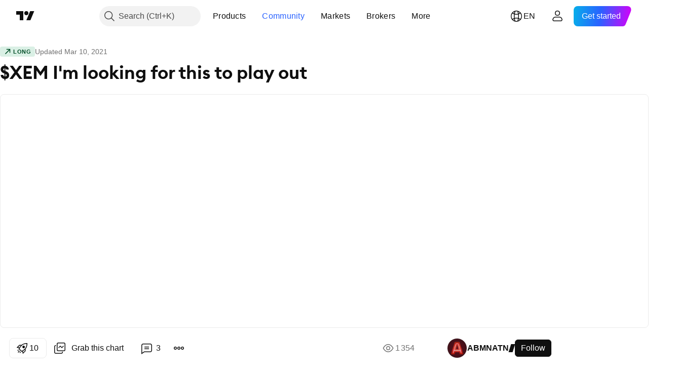

--- FILE ---
content_type: text/html; charset=utf-8
request_url: https://www.tradingview.com/chart/XEMUSDT/SJJQgW1x-XEM-I-m-looking-for-this-to-play-out/
body_size: 116197
content:


<!DOCTYPE html>
<html lang="en" dir="ltr" class="is-not-authenticated is-not-pro  theme-light"
 data-theme="light">
<head><meta charset="utf-8" />
<meta name="viewport" content="width=device-width, initial-scale=1.0, maximum-scale=1.0, minimum-scale=1.0, user-scalable=no">	<script nonce="eygo6hpkr2XHRl+y0GRYjw==">window.initData = {};</script><title>$XEM I&#39;m looking for this to play out for BINANCE:XEMUSDT by ABMNATN — TradingView</title>
<!-- { block promo_footer_css_bundle } -->
		<!-- { render_css_bundle('promo_footer') } -->
		<link crossorigin="anonymous" href="https://static.tradingview.com/static/bundles/15992.6ab8fddbbeec572ad16b.css" rel="stylesheet" type="text/css"/>
	<!-- { endblock promo_footer_css_bundle } -->

	<!-- { block personal_css_bundle } -->
		<!-- render_css_bundle('base') -->
		<link crossorigin="anonymous" href="https://static.tradingview.com/static/bundles/7204.bd4a617f902d8e4336d7.css" rel="stylesheet" type="text/css"/>
<link crossorigin="anonymous" href="https://static.tradingview.com/static/bundles/77196.1ee43ed7cda5d814dba7.css" rel="stylesheet" type="text/css"/>
<link crossorigin="anonymous" href="https://static.tradingview.com/static/bundles/12874.2243f526973e835a8777.css" rel="stylesheet" type="text/css"/>
<link crossorigin="anonymous" href="https://static.tradingview.com/static/bundles/20541.ffebbd5b14e162a70fac.css" rel="stylesheet" type="text/css"/>
<link crossorigin="anonymous" href="https://static.tradingview.com/static/bundles/22691.df517de208b59f042c3b.css" rel="stylesheet" type="text/css"/>
<link crossorigin="anonymous" href="https://static.tradingview.com/static/bundles/72834.146c7925be9f43c9c767.css" rel="stylesheet" type="text/css"/>
<link crossorigin="anonymous" href="https://static.tradingview.com/static/bundles/6656.0e277b504c24d73f6420.css" rel="stylesheet" type="text/css"/>
<link crossorigin="anonymous" href="https://static.tradingview.com/static/bundles/97406.a24aa84d5466dfc219e3.css" rel="stylesheet" type="text/css"/>
<link crossorigin="anonymous" href="https://static.tradingview.com/static/bundles/51307.bb4e309d13e8ea654e19.css" rel="stylesheet" type="text/css"/>
<link crossorigin="anonymous" href="https://static.tradingview.com/static/bundles/62560.c8a32e4a427c0c57131c.css" rel="stylesheet" type="text/css"/>
<link crossorigin="anonymous" href="https://static.tradingview.com/static/bundles/28415.e6caff1a47a6c8a0f783.css" rel="stylesheet" type="text/css"/>
<link crossorigin="anonymous" href="https://static.tradingview.com/static/bundles/78820.3dc3168a8005e8c156fe.css" rel="stylesheet" type="text/css"/>
<link crossorigin="anonymous" href="https://static.tradingview.com/static/bundles/30608.1b5e0eb056a8145e2004.css" rel="stylesheet" type="text/css"/>
<link crossorigin="anonymous" href="https://static.tradingview.com/static/bundles/4857.2a0b835c9459f5e8f334.css" rel="stylesheet" type="text/css"/>
<link crossorigin="anonymous" href="https://static.tradingview.com/static/bundles/60733.515b38c2fad56295e0d7.css" rel="stylesheet" type="text/css"/>
<link crossorigin="anonymous" href="https://static.tradingview.com/static/bundles/94584.053cede951b9d64dea44.css" rel="stylesheet" type="text/css"/>
<link crossorigin="anonymous" href="https://static.tradingview.com/static/bundles/52294.8c6373aa92664b86de9e.css" rel="stylesheet" type="text/css"/>
<link crossorigin="anonymous" href="https://static.tradingview.com/static/bundles/56167.a33c76f5549cc7102e61.css" rel="stylesheet" type="text/css"/>
<link crossorigin="anonymous" href="https://static.tradingview.com/static/bundles/72373.cdd20397318c8a54ee02.css" rel="stylesheet" type="text/css"/>
<link crossorigin="anonymous" href="https://static.tradingview.com/static/bundles/68820.b0c44555783cdd4786b8.css" rel="stylesheet" type="text/css"/>
<link crossorigin="anonymous" href="https://static.tradingview.com/static/bundles/39394.1f12e32e6d4c4b83fe10.css" rel="stylesheet" type="text/css"/>
<link crossorigin="anonymous" href="https://static.tradingview.com/static/bundles/28562.e29096bd778450adbd58.css" rel="stylesheet" type="text/css"/>
<link crossorigin="anonymous" href="https://static.tradingview.com/static/bundles/19934.288c07086ff109a1d327.css" rel="stylesheet" type="text/css"/>
<link crossorigin="anonymous" href="https://static.tradingview.com/static/bundles/5911.5f96f6b3c550d3f0da23.css" rel="stylesheet" type="text/css"/>
<link crossorigin="anonymous" href="https://static.tradingview.com/static/bundles/6133.2dae60a90526a493d165.css" rel="stylesheet" type="text/css"/>
<link crossorigin="anonymous" href="https://static.tradingview.com/static/bundles/30331.cec6b9b458e103483d37.css" rel="stylesheet" type="text/css"/>
<link crossorigin="anonymous" href="https://static.tradingview.com/static/bundles/45207.4c0489c8756499c78a5e.css" rel="stylesheet" type="text/css"/>
<link crossorigin="anonymous" href="https://static.tradingview.com/static/bundles/17644.53a8a16a13c65b9ef1b6.css" rel="stylesheet" type="text/css"/>
<link crossorigin="anonymous" href="https://static.tradingview.com/static/bundles/5347.66e97921f2de4965604d.css" rel="stylesheet" type="text/css"/>
<link crossorigin="anonymous" href="https://static.tradingview.com/static/bundles/90145.8b74b8d86218eec14871.css" rel="stylesheet" type="text/css"/>
<link crossorigin="anonymous" href="https://static.tradingview.com/static/bundles/59334.4a832facb7e57c5e13f3.css" rel="stylesheet" type="text/css"/>
<link crossorigin="anonymous" href="https://static.tradingview.com/static/bundles/91361.140a08c3b11237f684ec.css" rel="stylesheet" type="text/css"/>
<link crossorigin="anonymous" href="https://static.tradingview.com/static/bundles/3691.a607e1947cc1d6442aef.css" rel="stylesheet" type="text/css"/>
<link crossorigin="anonymous" href="https://static.tradingview.com/static/bundles/79248.b085e41549ac76222ff0.css" rel="stylesheet" type="text/css"/>
<link crossorigin="anonymous" href="https://static.tradingview.com/static/bundles/17675.7322b9d581c3bd767a8f.css" rel="stylesheet" type="text/css"/>
	<!-- { endblock personal_css_bundle } -->

	<!-- { block extra_styles } -->
	<link crossorigin="anonymous" href="https://static.tradingview.com/static/bundles/26184.a8e87c60a250a6212b03.css" rel="stylesheet" type="text/css"/>
<link crossorigin="anonymous" href="https://static.tradingview.com/static/bundles/62419.12891bfbb287744d3a89.css" rel="stylesheet" type="text/css"/>
<link crossorigin="anonymous" href="https://static.tradingview.com/static/bundles/32078.4dd8f716b361ea76fac9.css" rel="stylesheet" type="text/css"/>
<link crossorigin="anonymous" href="https://static.tradingview.com/static/bundles/50370.a1a91e4e3b8d4d56af6a.css" rel="stylesheet" type="text/css"/>
<link crossorigin="anonymous" href="https://static.tradingview.com/static/bundles/29903.89b41c884d5213432809.css" rel="stylesheet" type="text/css"/>
<link crossorigin="anonymous" href="https://static.tradingview.com/static/bundles/24840.08865a24cd22e705a127.css" rel="stylesheet" type="text/css"/>
<link crossorigin="anonymous" href="https://static.tradingview.com/static/bundles/61504.303d3d3a2eef8a440230.css" rel="stylesheet" type="text/css"/>
<link crossorigin="anonymous" href="https://static.tradingview.com/static/bundles/84592.9ad3142f13630874398c.css" rel="stylesheet" type="text/css"/>
<link crossorigin="anonymous" href="https://static.tradingview.com/static/bundles/84509.b78aa0f889805782a114.css" rel="stylesheet" type="text/css"/>
<link crossorigin="anonymous" href="https://static.tradingview.com/static/bundles/68650.e664998b1025f8944a19.css" rel="stylesheet" type="text/css"/>
<link crossorigin="anonymous" href="https://static.tradingview.com/static/bundles/62156.ce7b2959f31f83034b45.css" rel="stylesheet" type="text/css"/>
<link crossorigin="anonymous" href="https://static.tradingview.com/static/bundles/86459.a94905aa773ec52c64fa.css" rel="stylesheet" type="text/css"/>
<link crossorigin="anonymous" href="https://static.tradingview.com/static/bundles/58572.dad95b9e4df028f98405.css" rel="stylesheet" type="text/css"/>
<link crossorigin="anonymous" href="https://static.tradingview.com/static/bundles/87828.b5acda22a891bd0b8b78.css" rel="stylesheet" type="text/css"/>
<link crossorigin="anonymous" href="https://static.tradingview.com/static/bundles/81350.86c68c4067216e42a0f1.css" rel="stylesheet" type="text/css"/>
<link crossorigin="anonymous" href="https://static.tradingview.com/static/bundles/27877.826c38517eae6571304f.css" rel="stylesheet" type="text/css"/>
<link crossorigin="anonymous" href="https://static.tradingview.com/static/bundles/56254.a23f3ec5b836024b605b.css" rel="stylesheet" type="text/css"/>
<link crossorigin="anonymous" href="https://static.tradingview.com/static/bundles/18013.0655ac40c6882bf9e438.css" rel="stylesheet" type="text/css"/>
<link crossorigin="anonymous" href="https://static.tradingview.com/static/bundles/88936.d49d6f461c53e70b38bc.css" rel="stylesheet" type="text/css"/>
<link crossorigin="anonymous" href="https://static.tradingview.com/static/bundles/54123.b37eaf239cea1a4a4b98.css" rel="stylesheet" type="text/css"/>
<link crossorigin="anonymous" href="https://static.tradingview.com/static/bundles/3406.24a50d99637b4e3bf9e7.css" rel="stylesheet" type="text/css"/>
<link crossorigin="anonymous" href="https://static.tradingview.com/static/bundles/14544.83eca2c4704f4649b7a3.css" rel="stylesheet" type="text/css"/>
<link crossorigin="anonymous" href="https://static.tradingview.com/static/bundles/31069.c75dd2e4bc4003a8d3c6.css" rel="stylesheet" type="text/css"/>
<link crossorigin="anonymous" href="https://static.tradingview.com/static/bundles/67877.2fb5f6f3eb739c16078d.css" rel="stylesheet" type="text/css"/>
<link crossorigin="anonymous" href="https://static.tradingview.com/static/bundles/50553.3ab347d4bc9cadf8d238.css" rel="stylesheet" type="text/css"/>
<link crossorigin="anonymous" href="https://static.tradingview.com/static/bundles/75070.42c5ad63db6e22dd1780.css" rel="stylesheet" type="text/css"/>
<link crossorigin="anonymous" href="https://static.tradingview.com/static/bundles/85379.e2d0f6189d763981c46b.css" rel="stylesheet" type="text/css"/>
<link crossorigin="anonymous" href="https://static.tradingview.com/static/bundles/11285.2ad4e54f72ca1dbe5a12.css" rel="stylesheet" type="text/css"/>
<link crossorigin="anonymous" href="https://static.tradingview.com/static/bundles/62882.bb7416e25ce047652be6.css" rel="stylesheet" type="text/css"/>
<link crossorigin="anonymous" href="https://static.tradingview.com/static/bundles/14142.fa043cf9d22075746ca7.css" rel="stylesheet" type="text/css"/>
<link crossorigin="anonymous" href="https://static.tradingview.com/static/bundles/70835.249d27fbf7cfdf5dfd83.css" rel="stylesheet" type="text/css"/>
<link crossorigin="anonymous" href="https://static.tradingview.com/static/bundles/92124.5845fa80448b407d32ec.css" rel="stylesheet" type="text/css"/>
<link crossorigin="anonymous" href="https://static.tradingview.com/static/bundles/98703.a2b02fc165a1c32d442e.css" rel="stylesheet" type="text/css"/>
<link crossorigin="anonymous" href="https://static.tradingview.com/static/bundles/65644.82e6d18dc48a569d26eb.css" rel="stylesheet" type="text/css"/>
<link crossorigin="anonymous" href="https://static.tradingview.com/static/bundles/5605.7992e8c447118cda6e67.css" rel="stylesheet" type="text/css"/>
<link crossorigin="anonymous" href="https://static.tradingview.com/static/bundles/57014.5d64ece78149214e8812.css" rel="stylesheet" type="text/css"/>
<link crossorigin="anonymous" href="https://static.tradingview.com/static/bundles/96133.507ceb094fe735b3e439.css" rel="stylesheet" type="text/css"/>
<link crossorigin="anonymous" href="https://static.tradingview.com/static/bundles/85992.24dc3e7280c9494642a6.css" rel="stylesheet" type="text/css"/>
<link crossorigin="anonymous" href="https://static.tradingview.com/static/bundles/52665.005deab1142faaf7462d.css" rel="stylesheet" type="text/css"/>
<link crossorigin="anonymous" href="https://static.tradingview.com/static/bundles/96614.aa36a3e7cbd35864ab1c.css" rel="stylesheet" type="text/css"/>
<link crossorigin="anonymous" href="https://static.tradingview.com/static/bundles/78698.9e07627cdc60a2c13dc3.css" rel="stylesheet" type="text/css"/>
<link crossorigin="anonymous" href="https://static.tradingview.com/static/bundles/96946.664cb7df376aef027378.css" rel="stylesheet" type="text/css"/>
<link crossorigin="anonymous" href="https://static.tradingview.com/static/bundles/94425.e8a11b1164ed8f31863d.css" rel="stylesheet" type="text/css"/>
<link crossorigin="anonymous" href="https://static.tradingview.com/static/bundles/30931.b2e7517523adce965dba.css" rel="stylesheet" type="text/css"/>
<link crossorigin="anonymous" href="https://static.tradingview.com/static/bundles/13619.8ac06c6d6672271c5f68.css" rel="stylesheet" type="text/css"/>
<link crossorigin="anonymous" href="https://static.tradingview.com/static/bundles/12748.199034cf25af72be11eb.css" rel="stylesheet" type="text/css"/>
<link crossorigin="anonymous" href="https://static.tradingview.com/static/bundles/66857.843c3e887cfdf130d542.css" rel="stylesheet" type="text/css"/>
<link crossorigin="anonymous" href="https://static.tradingview.com/static/bundles/18350.e409f558fe163ea9a3de.css" rel="stylesheet" type="text/css"/>
<link crossorigin="anonymous" href="https://static.tradingview.com/static/bundles/92112.db4c9d5652778b489aaa.css" rel="stylesheet" type="text/css"/>
<link crossorigin="anonymous" href="https://static.tradingview.com/static/bundles/68448.f611cd4d950c54a2caec.css" rel="stylesheet" type="text/css"/>
<link crossorigin="anonymous" href="https://static.tradingview.com/static/bundles/24309.848f88391da875ceb2a3.css" rel="stylesheet" type="text/css"/>
<link crossorigin="anonymous" href="https://static.tradingview.com/static/bundles/32388.e2ac42d074266d6f4cc4.css" rel="stylesheet" type="text/css"/>
<link crossorigin="anonymous" href="https://static.tradingview.com/static/bundles/2298.e4906aeeda8c192efa8f.css" rel="stylesheet" type="text/css"/>
<link crossorigin="anonymous" href="https://static.tradingview.com/static/bundles/6811.4ca141638fbeaa002769.css" rel="stylesheet" type="text/css"/>
<link crossorigin="anonymous" href="https://static.tradingview.com/static/bundles/34022.f218afa7d02ef496982b.css" rel="stylesheet" type="text/css"/>
<link crossorigin="anonymous" href="https://static.tradingview.com/static/bundles/9313.ef5d27e92eb3d48dab23.css" rel="stylesheet" type="text/css"/>
<link crossorigin="anonymous" href="https://static.tradingview.com/static/bundles/87844.a89d3d49f869720ebbba.css" rel="stylesheet" type="text/css"/>
<link crossorigin="anonymous" href="https://static.tradingview.com/static/bundles/79780.84d89360ede6a350ded3.css" rel="stylesheet" type="text/css"/>
<link crossorigin="anonymous" href="https://static.tradingview.com/static/bundles/50694.e8c29c22063c80408cca.css" rel="stylesheet" type="text/css"/>
<link crossorigin="anonymous" href="https://static.tradingview.com/static/bundles/22969.c32eeb1152afcd97b12e.css" rel="stylesheet" type="text/css"/>
<link crossorigin="anonymous" href="https://static.tradingview.com/static/bundles/83580.fdc9454547343089f3c6.css" rel="stylesheet" type="text/css"/>
<link crossorigin="anonymous" href="https://static.tradingview.com/static/bundles/20789.ab5c2b3cb921527e4170.css" rel="stylesheet" type="text/css"/>
<link crossorigin="anonymous" href="https://static.tradingview.com/static/bundles/29592.6154c4943032cbc1f19b.css" rel="stylesheet" type="text/css"/>
<link crossorigin="anonymous" href="https://static.tradingview.com/static/bundles/31916.57160ac113283e720311.css" rel="stylesheet" type="text/css"/>
<link crossorigin="anonymous" href="https://static.tradingview.com/static/bundles/55174.dc96c4d047ce06b033ba.css" rel="stylesheet" type="text/css"/>
<link crossorigin="anonymous" href="https://static.tradingview.com/static/bundles/5969.21c839e51d9fe09bc1ad.css" rel="stylesheet" type="text/css"/>
<link crossorigin="anonymous" href="https://static.tradingview.com/static/bundles/83332.323d337a96ea2d0d1f5b.css" rel="stylesheet" type="text/css"/>
<link crossorigin="anonymous" href="https://static.tradingview.com/static/bundles/26149.58e3d28c4207f0232d45.css" rel="stylesheet" type="text/css"/>
<link crossorigin="anonymous" href="https://static.tradingview.com/static/bundles/5769.b3335017ad0d222109e8.css" rel="stylesheet" type="text/css"/>
<link crossorigin="anonymous" href="https://static.tradingview.com/static/bundles/49022.455c0a58d3762d16e782.css" rel="stylesheet" type="text/css"/>
<link crossorigin="anonymous" href="https://static.tradingview.com/static/bundles/38582.2b62a108282b3e90d95c.css" rel="stylesheet" type="text/css"/>
<link crossorigin="anonymous" href="https://static.tradingview.com/static/bundles/15001.aa02a2d96f821d501dba.css" rel="stylesheet" type="text/css"/>
<link crossorigin="anonymous" href="https://static.tradingview.com/static/bundles/75432.cee64bd18eb72dd37b3d.css" rel="stylesheet" type="text/css"/>
<link crossorigin="anonymous" href="https://static.tradingview.com/static/bundles/43165.f500e435f461fabe05f6.css" rel="stylesheet" type="text/css"/>
<link crossorigin="anonymous" href="https://static.tradingview.com/static/bundles/70571.51824f94f04f357f27ed.css" rel="stylesheet" type="text/css"/>
<link crossorigin="anonymous" href="https://static.tradingview.com/static/bundles/6695.1ea7d74fa789f5e3b9c4.css" rel="stylesheet" type="text/css"/>
<link crossorigin="anonymous" href="https://static.tradingview.com/static/bundles/42734.28212819357e05bc15ab.css" rel="stylesheet" type="text/css"/>
<link crossorigin="anonymous" href="https://static.tradingview.com/static/bundles/97915.5b2ef44e883aedf9ee07.css" rel="stylesheet" type="text/css"/>
<link crossorigin="anonymous" href="https://static.tradingview.com/static/bundles/35229.f7d16c2e8bbca89e1d2b.css" rel="stylesheet" type="text/css"/>
<link crossorigin="anonymous" href="https://static.tradingview.com/static/bundles/49468.bd38a05bcbe9f63005d5.css" rel="stylesheet" type="text/css"/>
<link crossorigin="anonymous" href="https://static.tradingview.com/static/bundles/16543.7bcb96fa677df6654c99.css" rel="stylesheet" type="text/css"/>
<link crossorigin="anonymous" href="https://static.tradingview.com/static/bundles/78076.434b6268f44aba75e190.css" rel="stylesheet" type="text/css"/>
<link crossorigin="anonymous" href="https://static.tradingview.com/static/bundles/68844.662507d10a58f51f962f.css" rel="stylesheet" type="text/css"/>
<link crossorigin="anonymous" href="https://static.tradingview.com/static/bundles/78806.af4707505f695c7b7e7e.css" rel="stylesheet" type="text/css"/>
<link crossorigin="anonymous" href="https://static.tradingview.com/static/bundles/67957.26bd3f4dca9113e5bd92.css" rel="stylesheet" type="text/css"/>
<link crossorigin="anonymous" href="https://static.tradingview.com/static/bundles/95626.0b382ed55589e98e3418.css" rel="preload" as="style"/>
<link crossorigin="anonymous" href="https://static.tradingview.com/static/bundles/4876.8876d8fb744d67484f1f.css" rel="preload" as="style"/>
<link crossorigin="anonymous" href="https://static.tradingview.com/static/bundles/79185.94b15842cd307f061854.css" rel="preload" as="style"/>
<link crossorigin="anonymous" href="https://static.tradingview.com/static/bundles/49822.f499cfafbc0a791ec49e.css" rel="preload" as="style"/>
	<!-- { endblock extra_styles } --><script nonce="eygo6hpkr2XHRl+y0GRYjw==">
	window.locale = 'en';
	window.language = 'en';
</script>
	<!-- { block promo_footer_js_bundle } -->
		<!-- { render_js_bundle('promo_footer') } -->
		<link crossorigin="anonymous" href="https://static.tradingview.com/static/bundles/en.4786.a618592c61ccf653aaab.js" rel="preload" as="script"/>
<link crossorigin="anonymous" href="https://static.tradingview.com/static/bundles/25096.8041f8d54d0af06b1dc2.js" rel="preload" as="script"/>
<link crossorigin="anonymous" href="https://static.tradingview.com/static/bundles/promo_footer.ad4cc06e168361f60581.js" rel="preload" as="script"/><script crossorigin="anonymous" src="https://static.tradingview.com/static/bundles/en.4786.a618592c61ccf653aaab.js" defer></script>
<script crossorigin="anonymous" src="https://static.tradingview.com/static/bundles/25096.8041f8d54d0af06b1dc2.js" defer></script>
<script crossorigin="anonymous" src="https://static.tradingview.com/static/bundles/promo_footer.ad4cc06e168361f60581.js" defer></script>
	<!-- { endblock promo_footer_js_bundle } -->

	<!-- { block personal_js_bundle } -->
		<!-- render_js_bundle('base') -->
		<link crossorigin="anonymous" href="https://static.tradingview.com/static/bundles/runtime.999f532f57e5e78afa9d.js" rel="preload" as="script"/>
<link crossorigin="anonymous" href="https://static.tradingview.com/static/bundles/en.68425.0f6ffd7e21809de2eca3.js" rel="preload" as="script"/>
<link crossorigin="anonymous" href="https://static.tradingview.com/static/bundles/32227.d826c45d2d27f2ff4314.js" rel="preload" as="script"/>
<link crossorigin="anonymous" href="https://static.tradingview.com/static/bundles/77507.fb006c0c7a02051cf5cd.js" rel="preload" as="script"/>
<link crossorigin="anonymous" href="https://static.tradingview.com/static/bundles/22665.48cd37ebd902e7c711e1.js" rel="preload" as="script"/>
<link crossorigin="anonymous" href="https://static.tradingview.com/static/bundles/12886.7be7542f140baf734d79.js" rel="preload" as="script"/>
<link crossorigin="anonymous" href="https://static.tradingview.com/static/bundles/22023.035d84389dc598280aca.js" rel="preload" as="script"/>
<link crossorigin="anonymous" href="https://static.tradingview.com/static/bundles/2373.7f1c5f402e07b6f9d0b4.js" rel="preload" as="script"/>
<link crossorigin="anonymous" href="https://static.tradingview.com/static/bundles/62134.57ec9cb3f1548c6e710a.js" rel="preload" as="script"/>
<link crossorigin="anonymous" href="https://static.tradingview.com/static/bundles/8875.0da40c2dfdf4c802056a.js" rel="preload" as="script"/>
<link crossorigin="anonymous" href="https://static.tradingview.com/static/bundles/68134.706c0e4867c1808f27cb.js" rel="preload" as="script"/>
<link crossorigin="anonymous" href="https://static.tradingview.com/static/bundles/93243.d16dcf8fc50e14d67819.js" rel="preload" as="script"/>
<link crossorigin="anonymous" href="https://static.tradingview.com/static/bundles/42118.76535f24c5bbdefbe8b4.js" rel="preload" as="script"/>
<link crossorigin="anonymous" href="https://static.tradingview.com/static/bundles/32378.b87f7c1aed020f9c3427.js" rel="preload" as="script"/>
<link crossorigin="anonymous" href="https://static.tradingview.com/static/bundles/72378.3b3a6479c619d9dc301d.js" rel="preload" as="script"/>
<link crossorigin="anonymous" href="https://static.tradingview.com/static/bundles/23298.0b1a2a8df7ae6c4f9aff.js" rel="preload" as="script"/>
<link crossorigin="anonymous" href="https://static.tradingview.com/static/bundles/91834.1873c9cc3a3f3bf71ad2.js" rel="preload" as="script"/>
<link crossorigin="anonymous" href="https://static.tradingview.com/static/bundles/89095.1b50ff2342a87b4ce449.js" rel="preload" as="script"/>
<link crossorigin="anonymous" href="https://static.tradingview.com/static/bundles/70241.31f2e79ff43b8502ab4c.js" rel="preload" as="script"/>
<link crossorigin="anonymous" href="https://static.tradingview.com/static/bundles/base.c4018f69bc63b81fcfad.js" rel="preload" as="script"/><script crossorigin="anonymous" src="https://static.tradingview.com/static/bundles/runtime.999f532f57e5e78afa9d.js" defer></script>
<script crossorigin="anonymous" src="https://static.tradingview.com/static/bundles/en.68425.0f6ffd7e21809de2eca3.js" defer></script>
<script crossorigin="anonymous" src="https://static.tradingview.com/static/bundles/32227.d826c45d2d27f2ff4314.js" defer></script>
<script crossorigin="anonymous" src="https://static.tradingview.com/static/bundles/77507.fb006c0c7a02051cf5cd.js" defer></script>
<script crossorigin="anonymous" src="https://static.tradingview.com/static/bundles/22665.48cd37ebd902e7c711e1.js" defer></script>
<script crossorigin="anonymous" src="https://static.tradingview.com/static/bundles/12886.7be7542f140baf734d79.js" defer></script>
<script crossorigin="anonymous" src="https://static.tradingview.com/static/bundles/22023.035d84389dc598280aca.js" defer></script>
<script crossorigin="anonymous" src="https://static.tradingview.com/static/bundles/2373.7f1c5f402e07b6f9d0b4.js" defer></script>
<script crossorigin="anonymous" src="https://static.tradingview.com/static/bundles/62134.57ec9cb3f1548c6e710a.js" defer></script>
<script crossorigin="anonymous" src="https://static.tradingview.com/static/bundles/8875.0da40c2dfdf4c802056a.js" defer></script>
<script crossorigin="anonymous" src="https://static.tradingview.com/static/bundles/68134.706c0e4867c1808f27cb.js" defer></script>
<script crossorigin="anonymous" src="https://static.tradingview.com/static/bundles/93243.d16dcf8fc50e14d67819.js" defer></script>
<script crossorigin="anonymous" src="https://static.tradingview.com/static/bundles/42118.76535f24c5bbdefbe8b4.js" defer></script>
<script crossorigin="anonymous" src="https://static.tradingview.com/static/bundles/32378.b87f7c1aed020f9c3427.js" defer></script>
<script crossorigin="anonymous" src="https://static.tradingview.com/static/bundles/72378.3b3a6479c619d9dc301d.js" defer></script>
<script crossorigin="anonymous" src="https://static.tradingview.com/static/bundles/23298.0b1a2a8df7ae6c4f9aff.js" defer></script>
<script crossorigin="anonymous" src="https://static.tradingview.com/static/bundles/91834.1873c9cc3a3f3bf71ad2.js" defer></script>
<script crossorigin="anonymous" src="https://static.tradingview.com/static/bundles/89095.1b50ff2342a87b4ce449.js" defer></script>
<script crossorigin="anonymous" src="https://static.tradingview.com/static/bundles/70241.31f2e79ff43b8502ab4c.js" defer></script>
<script crossorigin="anonymous" src="https://static.tradingview.com/static/bundles/base.c4018f69bc63b81fcfad.js" defer></script>
	<!-- { endblock personal_js_bundle } -->

	<!-- { block additional_js_bundle } -->
	<!-- { endblock additional_js_bundle } -->	<script nonce="eygo6hpkr2XHRl+y0GRYjw==">
		window.initData = window.initData || {};
		window.initData.theme = "light";
			(()=>{"use strict";const t=/(?:^|;)\s*theme=(dark|light)(?:;|$)|$/.exec(document.cookie)[1];t&&(document.documentElement.classList.toggle("theme-dark","dark"===t),document.documentElement.classList.toggle("theme-light","light"===t),document.documentElement.dataset.theme=t,window.initData=window.initData||{},window.initData.theme=t)})();
	</script>
	<script nonce="eygo6hpkr2XHRl+y0GRYjw==">
		(()=>{"use strict";"undefined"!=typeof window&&"undefined"!=typeof navigator&&/mac/i.test(navigator.platform)&&document.documentElement.classList.add("mac_os_system")})();
	</script>

	<script nonce="eygo6hpkr2XHRl+y0GRYjw==">var environment = "battle";
		window.WS_HOST_PING_REQUIRED = true;
		window.BUILD_TIME = "2026-01-23T12:34:38";
		window.WEBSOCKET_HOST = "data.tradingview.com";
		window.WEBSOCKET_PRO_HOST = "prodata.tradingview.com";
		window.WEBSOCKET_HOST_FOR_DEEP_BACKTESTING = "history-data.tradingview.com";
		window.WIDGET_HOST = "https://www.tradingview-widget.com";
		window.TradingView = window.TradingView || {};
	</script>

	<link rel="conversions-config" href="https://s3.tradingview.com/conversions_en.json">
	<link rel="metrics-config" href="https://scanner-backend.tradingview.com/enum/ordered?id=metrics_full_name,metrics&lang=en&label-product=ytm-metrics-plan.json" crossorigin>

	<script nonce="eygo6hpkr2XHRl+y0GRYjw==">
		(()=>{"use strict";function e(e,t=!1){const{searchParams:n}=new URL(String(location));let s="true"===n.get("mobileapp_new"),o="true"===n.get("mobileapp");if(!t){const e=function(e){const t=e+"=",n=document.cookie.split(";");for(let e=0;e<n.length;e++){let s=n[e];for(;" "===s.charAt(0);)s=s.substring(1,s.length);if(0===s.indexOf(t))return s.substring(t.length,s.length)}return null}("tv_app")||"";s||=["android","android_nps"].includes(e),o||="ios"===e}return!("new"!==e&&"any"!==e||!s)||!("new"===e||!o)}const t="undefined"!=typeof window&&"undefined"!=typeof navigator,n=t&&"ontouchstart"in window,s=(t&&n&&window,t&&(n||navigator.maxTouchPoints),t&&window.chrome&&window.chrome.runtime,t&&window.navigator.userAgent.toLowerCase().indexOf("firefox"),t&&/\sEdge\/\d\d\b/.test(navigator.userAgent),t&&Boolean(navigator.vendor)&&navigator.vendor.indexOf("Apple")>-1&&-1===navigator.userAgent.indexOf("CriOS")&&navigator.userAgent.indexOf("FxiOS"),t&&/mac/i.test(navigator.platform),t&&/Win32|Win64/i.test(navigator.platform),t&&/Linux/i.test(navigator.platform),t&&/Android/i.test(navigator.userAgent)),o=t&&/BlackBerry/i.test(navigator.userAgent),i=t&&/iPhone|iPad|iPod/.test(navigator.platform),c=t&&/Opera Mini/i.test(navigator.userAgent),r=t&&("MacIntel"===navigator.platform&&navigator.maxTouchPoints>1||/iPad/.test(navigator.platform)),a=s||o||i||c,h=window.TradingView=window.TradingView||{};const _={Android:()=>s,BlackBerry:()=>o,iOS:()=>i,Opera:()=>c,isIPad:()=>r,any:()=>a};h.isMobile=_;const l=new Map;function d(){const e=window.location.pathname,t=window.location.host,n=`${t}${e}`;return l.has(n)||l.set(n,function(e,t){const n=["^widget-docs"];for(const e of n)if(new RegExp(e).test(t))return!0;const s=["^widgetembed/?$","^cmewidgetembed/?$","^([0-9a-zA-Z-]+)/widgetembed/?$","^([0-9a-zA-Z-]+)/widgetstatic/?$","^([0-9a-zA-Z-]+)?/?mediumwidgetembed/?$","^twitter-chart/?$","^telegram/chart/?$","^embed/([0-9a-zA-Z]{8})/?$","^widgetpopup/?$","^extension/?$","^idea-popup/?$","^hotlistswidgetembed/?$","^([0-9a-zA-Z-]+)/hotlistswidgetembed/?$","^marketoverviewwidgetembed/?$","^([0-9a-zA-Z-]+)/marketoverviewwidgetembed/?$","^eventswidgetembed/?$","^tickerswidgetembed/?$","^forexcrossrateswidgetembed/?$","^forexheatmapwidgetembed/?$","^marketquoteswidgetembed/?$","^screenerwidget/?$","^cryptomktscreenerwidget/?$","^([0-9a-zA-Z-]+)/cryptomktscreenerwidget/?$","^([0-9a-zA-Z-]+)/marketquoteswidgetembed/?$","^technical-analysis-widget-embed/$","^singlequotewidgetembed/?$","^([0-9a-zA-Z-]+)/singlequotewidgetembed/?$","^embed-widget/([0-9a-zA-Z-]+)/(([0-9a-zA-Z-]+)/)?$","^widget-docs/([0-9a-zA-Z-]+)/([0-9a-zA-Z-/]+)?$"],o=e.replace(/^\//,"");let i;for(let e=s.length-1;e>=0;e--)if(i=new RegExp(s[e]),i.test(o))return!0;return!1}(e,t)),l.get(n)??!1}h.onWidget=d;const g=()=>{},u="~m~";class m{constructor(e,t={}){this.sessionid=null,this.connected=!1,this._timeout=null,this._base=e,this._options={timeout:t.timeout||2e4,connectionType:t.connectionType}}connect(){this._socket=new WebSocket(this._prepareUrl()),this._socket.onmessage=e=>{
if("string"!=typeof e.data)throw new TypeError(`The WebSocket message should be a string. Recieved ${Object.prototype.toString.call(e.data)}`);this._onData(e.data)},this._socket.onclose=this._onClose.bind(this),this._socket.onerror=this._onError.bind(this)}send(e){this._socket&&this._socket.send(this._encode(e))}disconnect(){this._clearIdleTimeout(),this._socket&&(this._socket.onmessage=g,this._socket.onclose=g,this._socket.onerror=g,this._socket.close())}_clearIdleTimeout(){null!==this._timeout&&(clearTimeout(this._timeout),this._timeout=null)}_encode(e){let t,n="";const s=Array.isArray(e)?e:[e],o=s.length;for(let e=0;e<o;e++)t=null===s[e]||void 0===s[e]?"":m._stringify(s[e]),n+=u+t.length+u+t;return n}_decode(e){const t=[];let n,s;do{if(e.substring(0,3)!==u)return t;n="",s="";const o=(e=e.substring(3)).length;for(let t=0;t<o;t++){if(s=Number(e.substring(t,t+1)),Number(e.substring(t,t+1))!==s){e=e.substring(n.length+3),n=Number(n);break}n+=s}t.push(e.substring(0,n)),e=e.substring(n)}while(""!==e);return t}_onData(e){this._setTimeout();const t=this._decode(e),n=t.length;for(let e=0;e<n;e++)this._onMessage(t[e])}_setTimeout(){this._clearIdleTimeout(),this._timeout=setTimeout(this._onTimeout.bind(this),this._options.timeout)}_onTimeout(){this.disconnect(),this._onDisconnect({code:4e3,reason:"socket.io timeout",wasClean:!1})}_onMessage(e){this.sessionid?this._checkIfHeartbeat(e)?this._onHeartbeat(e.slice(3)):this._checkIfJson(e)?this._base.onMessage(JSON.parse(e.slice(3))):this._base.onMessage(e):(this.sessionid=e,this._onConnect())}_checkIfHeartbeat(e){return this._checkMessageType(e,"h")}_checkIfJson(e){return this._checkMessageType(e,"j")}_checkMessageType(e,t){return e.substring(0,3)==="~"+t+"~"}_onHeartbeat(e){this.send("~h~"+e)}_onConnect(){this.connected=!0,this._base.onConnect()}_onDisconnect(e){this._clear(),this._base.onDisconnect(e),this.sessionid=null}_clear(){this.connected=!1}_prepareUrl(){const t=w(this._base.host);if(t.pathname+="socket.io/websocket",t.protocol="wss:",t.searchParams.append("from",window.location.pathname.slice(1,50)),t.searchParams.append("date",window.BUILD_TIME||""),e("any")&&t.searchParams.append("client","mobile"),this._options.connectionType&&t.searchParams.append("type",this._options.connectionType),window.WEBSOCKET_PARAMS_ANALYTICS){const{ws_page_uri:e,ws_ancestor_origin:n}=window.WEBSOCKET_PARAMS_ANALYTICS;e&&t.searchParams.append("page-uri",e),n&&t.searchParams.append("ancestor-origin",n)}const n=window.location.search.includes("widget_token")||window.location.hash.includes("widget_token");return d()||n||t.searchParams.append("auth","sessionid"),t.href}_onClose(e){this._clearIdleTimeout(),this._onDisconnect(e)}_onError(e){this._clearIdleTimeout(),this._clear(),this._base.emit("error",[e]),this.sessionid=null}static _stringify(e){return"[object Object]"===Object.prototype.toString.call(e)?"~j~"+JSON.stringify(e):String(e)}}class p{constructor(e,t){this.host=e,this._connecting=!1,this._events={},this.transport=this._getTransport(t)}isConnected(){
return!!this.transport&&this.transport.connected}isConnecting(){return this._connecting}connect(){this.isConnected()||(this._connecting&&this.disconnect(),this._connecting=!0,this.transport.connect())}send(e){this.transport&&this.transport.connected&&this.transport.send(e)}disconnect(){this.transport&&this.transport.disconnect()}on(e,t){e in this._events||(this._events[e]=[]),this._events[e].push(t)}offAll(){this._events={}}onMessage(e){this.emit("message",[e])}emit(e,t=[]){if(e in this._events){const n=this._events[e].concat(),s=n.length;for(let e=0;e<s;e++)n[e].apply(this,t)}}onConnect(){this.clear(),this.emit("connect")}onDisconnect(e){this.emit("disconnect",[e])}clear(){this._connecting=!1}_getTransport(e){return new m(this,e)}}function w(e){const t=-1!==e.indexOf("/")?new URL(e):new URL("wss://"+e);if("wss:"!==t.protocol&&"https:"!==t.protocol)throw new Error("Invalid websocket base "+e);return t.pathname.endsWith("/")||(t.pathname+="/"),t.search="",t.username="",t.password="",t}const k="undefined"!=typeof window&&Number(window.TELEMETRY_WS_ERROR_LOGS_THRESHOLD)||0;class f{constructor(e,t={}){this._queueStack=[],this._logsQueue=[],this._telemetryObjectsQueue=[],this._reconnectCount=0,this._redirectCount=0,this._errorsCount=0,this._errorsInfoSent=!1,this._connectionStart=null,this._connectionEstablished=null,this._reconnectTimeout=null,this._onlineCancellationToken=null,this._isConnectionForbidden=!1,this._initialHost=t.initialHost||null,this._suggestedHost=e,this._proHost=t.proHost,this._reconnectHost=t.reconnectHost,this._noReconnectAfterTimeout=!0===t.noReconnectAfterTimeout,this._dataRequestTimeout=t.dataRequestTimeout,this._connectionType=t.connectionType,this._doConnect(),t.pingRequired&&-1===window.location.search.indexOf("noping")&&this._startPing()}connect(){this._tryConnect()}resetCounters(){this._reconnectCount=0,this._redirectCount=0}setLogger(e,t){this._logger=e,this._getLogHistory=t,this._flushLogs()}setTelemetry(e){this._telemetry=e,this._telemetry.reportSent.subscribe(this,this._onTelemetrySent),this._flushTelemetry()}onReconnect(e){this._onReconnect=e}isConnected(){return!!this._socket&&this._socket.isConnected()}isConnecting(){return!!this._socket&&this._socket.isConnecting()}on(e,t){return!!this._socket&&("connect"===e&&this._socket.isConnected()?t():"disconnect"===e?this._disconnectCallbacks.push(t):this._socket.on(e,t),!0)}getSessionId(){return this._socket&&this._socket.transport?this._socket.transport.sessionid:null}send(e){return this.isConnected()?(this._socket.send(e),!0):(this._queueMessage(e),!1)}getConnectionEstablished(){return this._connectionEstablished}getHost(){const e=this._tryGetProHost();return null!==e?e:this._reconnectHost&&this._reconnectCount>3?this._reconnectHost:this._suggestedHost}getReconnectCount(){return this._reconnectCount}getRedirectCount(){return this._redirectCount}getConnectionStart(){return this._connectionStart}disconnect(){this._clearReconnectTimeout(),(this.isConnected()||this.isConnecting())&&(this._propagateDisconnect(),this._disconnectCallbacks=[],
this._closeSocket())}forbidConnection(){this._isConnectionForbidden=!0,this.disconnect()}allowConnection(){this._isConnectionForbidden=!1,this.connect()}isMaxRedirects(){return this._redirectCount>=20}isMaxReconnects(){return this._reconnectCount>=20}getPingInfo(){return this._pingInfo||null}_tryGetProHost(){return window.TradingView&&window.TradingView.onChartPage&&"battle"===window.environment&&!this._redirectCount&&-1===window.location.href.indexOf("ws_host")?this._initialHost?this._initialHost:void 0!==window.user&&window.user.pro_plan?this._proHost||this._suggestedHost:null:null}_queueMessage(e){0===this._queueStack.length&&this._logMessage(0,"Socket is not connected. Queued a message"),this._queueStack.push(e)}_processMessageQueue(){0!==this._queueStack.length&&(this._logMessage(0,"Processing queued messages"),this._queueStack.forEach(this.send.bind(this)),this._logMessage(0,"Processed "+this._queueStack.length+" messages"),this._queueStack=[])}_onDisconnect(e){this._noReconnectAfterTimeout||null!==this._reconnectTimeout||(this._reconnectTimeout=setTimeout(this._tryReconnect.bind(this),5e3)),this._clearOnlineCancellationToken();let t="disconnect session:"+this.getSessionId();e&&(t+=", code:"+e.code+", reason:"+e.reason,1005===e.code&&this._sendTelemetry("websocket_code_1005")),this._logMessage(0,t),this._propagateDisconnect(e),this._closeSocket(),this._queueStack=[]}_closeSocket(){null!==this._socket&&(this._socket.offAll(),this._socket.disconnect(),this._socket=null)}_logMessage(e,t){const n={method:e,message:t};this._logger?this._flushLogMessage(n):(n.message=`[${(new Date).toISOString()}] ${n.message}`,this._logsQueue.push(n))}_flushLogMessage(e){switch(e.method){case 2:this._logger.logDebug(e.message);break;case 3:this._logger.logError(e.message);break;case 0:this._logger.logInfo(e.message);break;case 1:this._logger.logNormal(e.message)}}_flushLogs(){this._flushLogMessage({method:1,message:"messages from queue. Start."}),this._logsQueue.forEach((e=>{this._flushLogMessage(e)})),this._flushLogMessage({method:1,message:"messages from queue. End."}),this._logsQueue=[]}_sendTelemetry(e,t){const n={event:e,params:t};this._telemetry?this._flushTelemetryObject(n):this._telemetryObjectsQueue.push(n)}_flushTelemetryObject(e){this._telemetry.sendChartReport(e.event,e.params,!1)}_flushTelemetry(){this._telemetryObjectsQueue.forEach((e=>{this._flushTelemetryObject(e)})),this._telemetryObjectsQueue=[]}_doConnect(){this._socket&&(this._socket.isConnected()||this._socket.isConnecting())||(this._clearOnlineCancellationToken(),this._host=this.getHost(),this._socket=new p(this._host,{timeout:this._dataRequestTimeout,connectionType:this._connectionType}),this._logMessage(0,"Connecting to "+this._host),this._bindEvents(),this._disconnectCallbacks=[],this._connectionStart=performance.now(),this._connectionEstablished=null,this._socket.connect(),performance.mark("SWSC",{detail:"Start WebSocket connection"}),this._socket.on("connect",(()=>{performance.mark("EWSC",{detail:"End WebSocket connection"}),
performance.measure("WebSocket connection delay","SWSC","EWSC")})))}_propagateDisconnect(e){const t=this._disconnectCallbacks.length;for(let n=0;n<t;n++)this._disconnectCallbacks[n](e||{})}_bindEvents(){this._socket&&(this._socket.on("connect",(()=>{const e=this.getSessionId();if("string"==typeof e){const t=JSON.parse(e);if(t.redirect)return this._redirectCount+=1,this._suggestedHost=t.redirect,this.isMaxRedirects()&&this._sendTelemetry("redirect_bailout"),void this._redirect()}this._connectionEstablished=performance.now(),this._processMessageQueue(),this._logMessage(0,"connect session:"+e)})),this._socket.on("disconnect",this._onDisconnect.bind(this)),this._socket.on("close",this._onDisconnect.bind(this)),this._socket.on("error",(e=>{this._logMessage(0,new Date+" session:"+this.getSessionId()+" websocket error:"+JSON.stringify(e)),this._sendTelemetry("websocket_error"),this._errorsCount++,!this._errorsInfoSent&&this._errorsCount>=k&&(void 0!==this._lastConnectCallStack&&(this._sendTelemetry("websocket_error_connect_stack",{text:this._lastConnectCallStack}),delete this._lastConnectCallStack),void 0!==this._getLogHistory&&this._sendTelemetry("websocket_error_log",{text:this._getLogHistory(50).join("\n")}),this._errorsInfoSent=!0)})))}_redirect(){this.disconnect(),this._reconnectWhenOnline()}_tryReconnect(){this._tryConnect()&&(this._reconnectCount+=1)}_tryConnect(){return!this._isConnectionForbidden&&(this._clearReconnectTimeout(),this._lastConnectCallStack=new Error(`WebSocket connect stack. Is connected: ${this.isConnected()}.`).stack||"",!this.isConnected()&&(this.disconnect(),this._reconnectWhenOnline(),!0))}_clearOnlineCancellationToken(){this._onlineCancellationToken&&(this._onlineCancellationToken(),this._onlineCancellationToken=null)}_clearReconnectTimeout(){null!==this._reconnectTimeout&&(clearTimeout(this._reconnectTimeout),this._reconnectTimeout=null)}_reconnectWhenOnline(){if(navigator.onLine)return this._logMessage(0,"Network status: online - trying to connect"),this._doConnect(),void(this._onReconnect&&this._onReconnect());this._logMessage(0,"Network status: offline - wait until online"),this._onlineCancellationToken=function(e){let t=e;const n=()=>{window.removeEventListener("online",n),t&&t()};return window.addEventListener("online",n),()=>{t=null}}((()=>{this._logMessage(0,"Network status changed to online - trying to connect"),this._doConnect(),this._onReconnect&&this._onReconnect()}))}_onTelemetrySent(e){"websocket_error"in e&&(this._errorsCount=0,this._errorsInfoSent=!1)}_startPing(){if(this._pingIntervalId)return;const e=w(this.getHost());e.pathname+="ping",e.protocol="https:";let t=0,n=0;const s=e=>{this._pingInfo=this._pingInfo||{max:0,min:1/0,avg:0};const s=(new Date).getTime()-e;s>this._pingInfo.max&&(this._pingInfo.max=s),s<this._pingInfo.min&&(this._pingInfo.min=s),t+=s,n++,this._pingInfo.avg=t/n,n>=10&&this._pingIntervalId&&(clearInterval(this._pingIntervalId),delete this._pingIntervalId)};this._pingIntervalId=setInterval((()=>{const t=(new Date).getTime(),n=new XMLHttpRequest
;n.open("GET",e,!0),n.send(),n.onreadystatechange=()=>{n.readyState===XMLHttpRequest.DONE&&200===n.status&&s(t)}}),1e4)}}window.WSBackendConnection=new f(window.WEBSOCKET_HOST,{pingRequired:window.WS_HOST_PING_REQUIRED,proHost:window.WEBSOCKET_PRO_HOST,reconnectHost:window.WEBSOCKET_HOST_FOR_RECONNECT,initialHost:window.WEBSOCKET_INITIAL_HOST,connectionType:window.WEBSOCKET_CONNECTION_TYPE}),window.WSBackendConnectionCtor=f})();
	</script>


	<script nonce="eygo6hpkr2XHRl+y0GRYjw==">var is_authenticated = false;
		var user = {"username":"Guest","following":"0","followers":"0","ignore_list":[],"available_offers":{}};
		window.initData.priceAlertsFacadeClientUrl = "https://pricealerts.tradingview.com";
		window.initData.currentLocaleInfo = {"language":"en","language_name":"English","flag":"us","geoip_code":"us","iso":"en","iso_639_3":"eng","global_name":"English","is_only_recommended_tw_autorepost":true};
		window.initData.offerButtonInfo = {"class_name":"tv-header__offer-button-container--trial-join","title":"Get started","href":"/pricing/?source=header_go_pro_button&feature=start_free_trial","subtitle":null,"expiration":null,"color":"gradient","stretch":false};
		window.initData.settings = {'S3_LOGO_SERVICE_BASE_URL': 'https://s3-symbol-logo.tradingview.com/', 'S3_NEWS_IMAGE_SERVICE_BASE_URL': 'https://s3.tradingview.com/news/', 'WEBPACK_STATIC_PATH': 'https://static.tradingview.com/static/bundles/', 'TRADING_URL': 'https://papertrading.tradingview.com', 'CRUD_STORAGE_URL': 'https://crud-storage.tradingview.com'};
		window.countryCode = "US";


			window.__initialEnabledFeaturesets =
				(window.__initialEnabledFeaturesets || []).concat(
					['tv_production'].concat(
						window.ClientCustomConfiguration && window.ClientCustomConfiguration.getEnabledFeatureSet
							? JSON.parse(window.ClientCustomConfiguration.getEnabledFeatureSet())
							: []
					)
				);

			if (window.ClientCustomConfiguration && window.ClientCustomConfiguration.getDisabledFeatureSet) {
				window.__initialDisabledFeaturesets = JSON.parse(window.ClientCustomConfiguration.getDisabledFeatureSet());
			}



			var lastGlobalNotificationIds = [1014974,1014937,1014901,1014898,1014894,1014892,1014889,1014851,1014848,1014844,1014790];

		var shopConf = {
			offers: [],
		};

		var featureToggleState = {"black_friday_popup":1.0,"black_friday_mainpage":1.0,"black_friday_extend_limitation":1.0,"chart_autosave_5min":1.0,"chart_autosave_30min":1.0,"chart_save_metainfo_separately":1.0,"performance_test_mode":1.0,"ticks_replay":1.0,"chart_storage_hibernation_delay_60min":1.0,"log_replay_to_persistent_logger":1.0,"enable_select_date_replay_mobile":1.0,"support_persistent_logs":1.0,"seasonals_table":1.0,"ytm_on_chart":1.0,"enable_step_by_step_hints_for_drawings":1.0,"enable_new_indicators_templates_view":1.0,"allow_brackets_profit_loss":1.0,"enable_traded_context_linking":1.0,"order_context_validation_in_instant_mode":1.0,"internal_fullscreen_api":1.0,"alerts-presets":1.0,"alerts-watchlist-allow-in-multicondions":1.0,"alerts-disable-fires-read-from-toast":1.0,"alerts-editor-fire-rate-setting":1.0,"enable_symbol_change_restriction_on_widgets":1.0,"enable_asx_symbol_restriction":1.0,"symphony_allow_non_partitioned_cookie_on_old_symphony":1.0,"symphony_notification_badges":1.0,"symphony_use_adk_for_upgrade_request":1.0,"telegram_mini_app_reduce_snapshot_quality":1.0,"news_enable_filtering_by_user":1.0,"timeout_django_db":0.15,"timeout_django_usersettings_db":0.15,"timeout_django_charts_db":0.25,"timeout_django_symbols_lists_db":0.25,"timeout_django_minds_db":0.05,"timeout_django_logging_db":0.25,"disable_services_monitor_metrics":1.0,"enable_signin_recaptcha":1.0,"enable_idea_spamdetectorml":1.0,"enable_idea_spamdetectorml_comments":1.0,"enable_spamdetectorml_chat":1.0,"enable_minds_spamdetectorml":1.0,"backend-connections-in-token":1.0,"one_connection_with_exchanges":1.0,"mobile-ads-ios":1.0,"mobile-ads-android":1.0,"google-one-tap-signin":1.0,"braintree-gopro-in-order-dialog":1.0,"braintree-apple-pay":1.0,"braintree-google-pay":1.0,"braintree-apple-pay-from-ios-app":1.0,"braintree-apple-pay-trial":1.0,"triplea-payments":1.0,"braintree-google-pay-trial":1.0,"braintree-one-usd-verification":1.0,"braintree-3ds-enabled":1.0,"braintree-3ds-status-check":1.0,"braintree-additional-card-checks-for-trial":1.0,"braintree-instant-settlement":1.0,"braintree_recurring_billing_scheduler_subscription":1.0,"checkout_manual_capture_required":1.0,"checkout-subscriptions":1.0,"checkout_additional_card_checks_for_trial":1.0,"checkout_fail_on_duplicate_payment_methods_for_trial":1.0,"checkout_fail_on_banned_countries_for_trial":1.0,"checkout_fail_on_banned_bank_for_trial":1.0,"checkout_fail_on_banned_bank_for_premium_trial":1.0,"checkout_fail_on_close_to_expiration_card_trial":1.0,"checkout_fail_on_prepaid_card_trial":1.0,"country_of_issuance_vs_billing_country":1.0,"checkout_show_instead_of_braintree":1.0,"checkout-3ds":1.0,"checkout-3ds-us":1.0,"checkout-paypal":1.0,"checkout_include_account_holder":1.0,"checkout-paypal-trial":1.0,"checkout_detect_processing_channel_by_country":1.0,"annual_to_monthly_downgrade_attempt":1.0,"razorpay_trial_10_inr":1.0,"razorpay-card-order-token-section":1.0,"razorpay-card-subscriptions":1.0,"razorpay-upi-subscriptions":1.0,"razorpay-s3-invoice-upload":1.0,"razorpay_include_date_of_birth":1.0,"dlocal-payments":1.0,"braintree_transaction_source":1.0,"vertex-tax":1.0,"receipt_in_emails":1.0,"adwords-analytics":1.0,"disable_mobile_upsell_ios":1.0,"disable_mobile_upsell_android":1.0,"required_agreement_for_rt":1.0,"check_market_data_limits":1.0,"force_to_complete_data":1.0,"force_to_upgrade_to_expert":1.0,"send_tradevan_invoice":1.0,"show_pepe_animation":1.0,"send_next_payment_info_receipt":1.0,"screener-alerts-read-only":1.0,"screener-condition-filters-auto-apply":1.0,"screener_bond_restriction_by_auth_enabled":1.0,"screener_bond_rating_columns_restriction_by_auth_enabled":1.0,"ses_tracking":1.0,"send_financial_notifications":1.0,"spark_translations":1.0,"spark_category_translations":1.0,"spark_tags_translations":1.0,"pro_plan_initial_refunds_disabled":1.0,"previous_monoproduct_purchases_refunds_enabled":1.0,"enable_ideas_recommendations":1.0,"enable_ideas_recommendations_feed":1.0,"fail_on_duplicate_payment_methods_for_trial":1.0,"ethoca_alert_notification_webhook":1.0,"hide_suspicious_users_ideas":1.0,"disable_publish_strategy_range_based_chart":1.0,"restrict_simultaneous_requests":1.0,"login_from_new_device_email":1.0,"ssr_worker_nowait":1.0,"broker_A1CAPITAL":1.0,"broker_ACTIVTRADES":1.0,"broker_ALCHEMYMARKETS":1.0,"broker_ALICEBLUE":1.0,"broker_ALPACA":1.0,"broker_ALRAMZ":1.0,"broker_AMP":1.0,"hide_ANGELONE_on_ios":1.0,"hide_ANGELONE_on_android":1.0,"hide_ANGELONE_on_mobile_web":1.0,"ANGELONE_beta":1.0,"broker_AVA_FUTURES":1.0,"AVA_FUTURES_oauth_authorization":1.0,"broker_B2PRIME":1.0,"broker_BAJAJ":1.0,"BAJAJ_beta":1.0,"broker_BEYOND":1.0,"broker_BINANCE":1.0,"enable_binanceapis_base_url":1.0,"broker_BINGBON":1.0,"broker_BITAZZA":1.0,"broker_BITGET":1.0,"broker_BITMEX":1.0,"broker_BITSTAMP":1.0,"broker_BLACKBULL":1.0,"broker_BLUEBERRYMARKETS":1.0,"broker_BTCC":1.0,"broker_BYBIT":1.0,"broker_CAPITALCOM":1.0,"broker_CAPTRADER":1.0,"CAPTRADER_separate_integration_migration_warning":1.0,"broker_CFI":1.0,"broker_CGSI":1.0,"hide_CGSI_on_ios":1.0,"hide_CGSI_on_android":1.0,"hide_CGSI_on_mobile_web":1.0,"CGSI_beta":1.0,"broker_CITYINDEX":1.0,"cityindex_spreadbetting":1.0,"broker_CMCMARKETS":1.0,"broker_COBRATRADING":1.0,"broker_COINBASE":1.0,"coinbase_request_server_logger":1.0,"coinbase_cancel_position_brackets":1.0,"broker_COINW":1.0,"broker_COLMEX":1.0,"hide_CQG_on_ios":1.0,"hide_CQG_on_android":1.0,"hide_CQG_on_mobile_web":1.0,"cqg-realtime-bandwidth-limit":1.0,"hide_CRYPTOCOM_on_ios":1.0,"hide_CRYPTOCOM_on_android":1.0,"hide_CRYPTOCOM_on_mobile_web":1.0,"CRYPTOCOM_beta":1.0,"hide_CURRENCYCOM_on_ios":1.0,"hide_CURRENCYCOM_on_android":1.0,"hide_CURRENCYCOM_on_mobile_web":1.0,"hide_CXM_on_ios":1.0,"hide_CXM_on_android":1.0,"hide_CXM_on_mobile_web":1.0,"CXM_beta":1.0,"broker_DAOL":1.0,"broker_DERAYAH":1.0,"broker_DHAN":1.0,"broker_DNSE":1.0,"broker_DORMAN":1.0,"hide_DUMMY_on_ios":1.0,"hide_DUMMY_on_android":1.0,"hide_DUMMY_on_mobile_web":1.0,"broker_EASYMARKETS":1.0,"broker_ECOVALORES":1.0,"ECOVALORES_beta":1.0,"broker_EDGECLEAR":1.0,"edgeclear_oauth_authorization":1.0,"broker_EIGHTCAP":1.0,"broker_ERRANTE":1.0,"broker_ESAFX":1.0,"hide_FIDELITY_on_ios":1.0,"hide_FIDELITY_on_android":1.0,"hide_FIDELITY_on_mobile_web":1.0,"FIDELITY_beta":1.0,"broker_FOREXCOM":1.0,"forexcom_session_v2":1.0,"broker_FPMARKETS":1.0,"hide_FTX_on_ios":1.0,"hide_FTX_on_android":1.0,"hide_FTX_on_mobile_web":1.0,"ftx_request_server_logger":1.0,"broker_FUSIONMARKETS":1.0,"fxcm_server_logger":1.0,"broker_FXCM":1.0,"broker_FXOPEN":1.0,"broker_FXPRO":1.0,"broker_FYERS":1.0,"broker_GATE":1.0,"broker_GBEBROKERS":1.0,"broker_GEMINI":1.0,"broker_GENIALINVESTIMENTOS":1.0,"hide_GLOBALPRIME_on_ios":1.0,"hide_GLOBALPRIME_on_android":1.0,"hide_GLOBALPRIME_on_mobile_web":1.0,"globalprime-brokers-side-maintenance":1.0,"broker_GOMARKETS":1.0,"broker_GOTRADE":1.0,"broker_HERENYA":1.0,"hide_HTX_on_ios":1.0,"hide_HTX_on_android":1.0,"hide_HTX_on_mobile_web":1.0,"broker_IBKR":1.0,"check_ibkr_side_maintenance":1.0,"ibkr_request_server_logger":1.0,"ibkr_parallel_provider_initialization":1.0,"ibkr_ws_account_summary":1.0,"ibkr_ws_server_logger":1.0,"ibkr_subscribe_to_order_updates_first":1.0,"ibkr_ws_account_ledger":1.0,"broker_IBROKER":1.0,"broker_ICMARKETS":1.0,"broker_ICMARKETS_ASIC":1.0,"broker_ICMARKETS_EU":1.0,"broker_IG":1.0,"broker_INFOYATIRIM":1.0,"broker_INNOVESTX":1.0,"broker_INTERACTIVEIL":1.0,"broker_IRONBEAM":1.0,"hide_IRONBEAM_CQG_on_ios":1.0,"hide_IRONBEAM_CQG_on_android":1.0,"hide_IRONBEAM_CQG_on_mobile_web":1.0,"broker_KSECURITIES":1.0,"broker_LIBERATOR":1.0,"broker_MEXEM":1.0,"broker_MIDAS":1.0,"hide_MOCKBROKER_on_ios":1.0,"hide_MOCKBROKER_on_android":1.0,"hide_MOCKBROKER_on_mobile_web":1.0,"hide_MOCKBROKER_IMPLICIT_on_ios":1.0,"hide_MOCKBROKER_IMPLICIT_on_android":1.0,"hide_MOCKBROKER_IMPLICIT_on_mobile_web":1.0,"hide_MOCKBROKER_CODE_on_ios":1.0,"hide_MOCKBROKER_CODE_on_android":1.0,"hide_MOCKBROKER_CODE_on_mobile_web":1.0,"broker_MOOMOO":1.0,"broker_MOTILALOSWAL":1.0,"broker_NINJATRADER":1.0,"broker_OANDA":1.0,"oanda_server_logging":1.0,"oanda_oauth_multiplexing":1.0,"broker_OKX":1.0,"broker_OPOFINANCE":1.0,"broker_OPTIMUS":1.0,"broker_OSMANLI":1.0,"broker_OSMANLIFX":1.0,"paper_force_connect_pushstream":1.0,"paper_subaccount_custom_currency":1.0,"paper_outside_rth":1.0,"broker_PAYTM":1.0,"broker_PEPPERSTONE":1.0,"broker_PHEMEX":1.0,"broker_PHILLIPCAPITAL_TR":1.0,"broker_PHILLIPNOVA":1.0,"broker_PLUS500":1.0,"plus500_oauth_authorization":1.0,"broker_PURPLETRADING":1.0,"broker_QUESTRADE":1.0,"broker_RIYADCAPITAL":1.0,"broker_ROBOMARKETS":1.0,"broker_REPLAYBROKER":1.0,"broker_SAMUEL":1.0,"broker_SAXOBANK":1.0,"broker_SHAREMARKET":1.0,"broker_SKILLING":1.0,"broker_SPREADEX":1.0,"broker_SWISSQUOTE":1.0,"broker_STONEX":1.0,"broker_TASTYFX":1.0,"broker_TASTYTRADE":1.0,"broker_THINKMARKETS":1.0,"broker_TICKMILL":1.0,"hide_TIGER_on_ios":1.0,"hide_TIGER_on_android":1.0,"hide_TIGER_on_mobile_web":1.0,"broker_TRADENATION":1.0,"hide_TRADESMART_on_ios":1.0,"hide_TRADESMART_on_android":1.0,"hide_TRADESMART_on_mobile_web":1.0,"TRADESMART_beta":1.0,"broker_TRADESTATION":1.0,"tradestation_request_server_logger":1.0,"tradestation_account_data_streaming":1.0,"tradestation_streaming_server_logging":1.0,"broker_TRADEZERO":1.0,"broker_TRADIER":1.0,"broker_TRADIER_FUTURES":1.0,"tradier_futures_oauth_authorization":1.0,"broker_TRADOVATE":1.0,"broker_TRADU":1.0,"tradu_spread_bet":1.0,"broker_TRIVE":1.0,"broker_VANTAGE":1.0,"broker_VELOCITY":1.0,"broker_WEBULL":1.0,"broker_WEBULLJAPAN":1.0,"broker_WEBULLPAY":1.0,"broker_WEBULLUK":1.0,"broker_WHITEBIT":1.0,"broker_WHSELFINVEST":1.0,"broker_WHSELFINVEST_FUTURES":1.0,"WHSELFINVEST_FUTURES_oauth_authorization":1.0,"broker_XCUBE":1.0,"broker_YLG":1.0,"broker_id_session":1.0,"disallow_concurrent_sessions":1.0,"use_code_flow_v2_provider":1.0,"use_code_flow_v2_provider_for_untested_brokers":1.0,"mobile_trading_web":1.0,"mobile_trading_ios":1.0,"mobile_trading_android":1.0,"continuous_front_contract_trading":1.0,"trading_request_server_logger":1.0,"rest_request_server_logger":1.0,"oauth2_code_flow_provider_server_logger":1.0,"rest_logout_on_429":1.0,"review_popup_on_chart":1.0,"show_concurrent_connection_warning":1.0,"enable_trading_server_logger":1.0,"order_presets":1.0,"order_ticket_resizable_drawer_on":1.0,"rest_use_async_mapper":1.0,"paper_competition_leaderboard":1.0,"paper_competition_link_community":1.0,"paper_competition_leaderboard_user_stats":1.0,"paper_competition_previous_competitions":1.0,"amp_oauth_authorization":1.0,"blueline_oauth_authorization":1.0,"dorman_oauth_authorization":1.0,"ironbeam_oauth_authorization":1.0,"optimus_oauth_authorization":1.0,"stonex_oauth_authorization":1.0,"ylg_oauth_authorization":1.0,"trading_general_events_ga_tracking":1.0,"replay_result_sharing":1.0,"replay_trading_brackets":1.0,"hide_all_brokers_button_in_ios_app":1.0,"force_max_allowed_pulling_intervals":1.0,"paper_delay_trading":1.0,"enable_first_touch_is_selection":1.0,"clear_project_order_on_order_ticket_close":1.0,"enable_new_behavior_of_confirm_buttons_on_mobile":1.0,"renew_token_preemption_30":1.0,"do_not_open_ot_from_plus_button":1.0,"broker_side_promotion":1.0,"enable_new_trading_menu_structure":1.0,"quick_trading_panel":1.0,"paper_order_confirmation_dialog":1.0,"paper_multiple_levels_enabled":1.0,"enable_chart_adaptive_tpsl_buttons_on_mobile":1.0,"enable_market_project_order":1.0,"enable_symbols_popularity_showing":1.0,"enable_translations_s3_upload":1.0,"etf_fund_flows_only_days_resolutions":1.0,"advanced_watchlist_hide_compare_widget":1.0,"disable_snowplow_platform_events":1.0,"notify_idea_mods_about_first_publication":1.0,"enable_waf_tracking":1.0,"new_errors_flow":1.0,"two_tabs_one_report":1.0,"hide_save_indicator":1.0,"symbol_search_country_sources":1.0,"symbol_search_bond_type_filter":1.0,"watchlists_dialog_scroll_to_active":1.0,"bottom_panel_track_events":1.0,"snowplow_beacon_feature":1.0,"show_data_problems_in_help_center":1.0,"enable_apple_device_check":1.0,"enable_apple_intro_offer_signature":1.0,"enable_apple_promo_offer_signature_v2":1.0,"enable_apple_promo_signature":1.0,"should_charge_full_price_on_upgrade_if_google_payment":1.0,"enable_push_notifications_android":1.0,"enable_push_notifications_ios":1.0,"enable_manticore_cluster":1.0,"enable_pushstream_auth":1.0,"enable_envoy_proxy":1.0,"enable_envoy_proxy_papertrading":1.0,"enable_envoy_proxy_screener":1.0,"enable_tv_watchlists":1.0,"disable_watchlists_modify":1.0,"options_reduce_polling_interval":1.0,"options_chain_use_quote_session":1.0,"options_chain_volume":1.0,"options_chart_price_unit":1.0,"options_spread_explorer":1.0,"show_toast_about_unread_message":1.0,"enable_partner_payout":1.0,"enable_email_change_logging":1.0,"set_limit_to_1000_for_colored_lists":1.0,"enable_email_on_partner_status_change":1.0,"enable_partner_program_apply":1.0,"enable_partner_program":1.0,"compress_cache_data":1.0,"news_enable_streaming":1.0,"news_screener_page_client":1.0,"enable_declaration_popup_on_load":1.0,"move_ideas_and_minds_into_news":1.0,"broker_awards_vote_2025":1.0,"show_data_bonds_free_users":1.0,"enable_modern_render_mode_on_markets_bonds":1.0,"enable_prof_popup_free":1.0,"ios_app_news_and_minds":1.0,"fundamental_graphs_presets":1.0,"do_not_disclose_phone_occupancy":1.0,"enable_redirect_to_widget_documentation_of_any_localization":1.0,"news_enable_streaming_hibernation":1.0,"news_streaming_hibernation_delay_10min":1.0,"pass_recovery_search_hide_info":1.0,"news_enable_streaming_on_screener":1.0,"enable_forced_email_confirmation":1.0,"enable_support_assistant":1.0,"show_gift_button":1.0,"address_validation_enabled":1.0,"generate_invoice_number_by_country":1.0,"show_favorite_layouts":1.0,"enable_social_auth_confirmation":1.0,"enable_ad_block_detect":1.0,"tvd_new_tab_linking":1.0,"tvd_last_tab_close_button":1.0,"tvd_product_section_customizable":1.0,"hide_embed_this_chart":1.0,"move_watchlist_actions":1.0,"enable_lingua_lang_check":1.0,"get_saved_active_list_before_getting_all_lists":1.0,"show_referral_notification_dialog":0.5,"set_new_black_color":1.0,"hide_right_toolbar_button":1.0,"news_use_news_mediator":1.0,"allow_trailing_whitespace_in_number_token":1.0,"restrict_pwned_password_set":1.0,"notif_settings_enable_new_store":1.0,"notif_settings_disable_old_store_write":1.0,"notif_settings_disable_old_store_read":1.0,"checkout-enable-risksdk":1.0,"checkout-enable-risksdk-for-initial-purchase":1.0,"enable_metadefender_check_for_agreement":1.0,"show_download_yield_curves_data":1.0,"disable_widgetbar_in_apps":1.0,"hide_publications_of_banned_users":1.0,"enable_summary_updates_from_chart_session":1.0,"portfolios_page":1.0,"show_news_flow_tool_right_bar":1.0,"enable_chart_saving_stats":1.0,"enable_saving_same_chart_rate_limit":1.0,"news_alerts_enabled":1.0,"refund_unvoidable_coupons_enabled":1.0,"vertical_editor":1.0,"enable_snowplow_email_tracking":1.0,"news_enable_sentiment":1.0,"use_in_symbol_search_options_mcx_exchange":1.0,"enable_usersettings_symbols_per_row_soft_limit":0.1,"forbid_login_with_pwned_passwords":1.0,"debug_get_test_bars_data":1.0,"news_use_mediator_story":1.0,"header_toolbar_trade_button":1.0,"black_friday_enable_skip_to_payment":1.0,"new_order_ticket_inputs":1.0,"hide_see_on_super_charts_button":1.0,"hide_symbol_page_chart_type_switcher":1.0,"disable_chat_spam_protection_for_premium_users":1.0,"make_trading_panel_contextual_tab":0.05,"enable_broker_comparison_pages":1.0,"use_custom_create_user_perms_screener":1.0,"force_to_complete_kyc":1.0};</script>

<script nonce="eygo6hpkr2XHRl+y0GRYjw==">
	window.initData = window.initData || {};

	window.initData.snowplowSettings = {
		collectorId: 'tv_cf',
		url: 'snowplow-pixel.tradingview.com',
		params: {
			appId: 'tradingview',
			postPath: '/com.tradingview/track',
		},
		enabled: true,
	}
</script>
	<script nonce="eygo6hpkr2XHRl+y0GRYjw==">window.PUSHSTREAM_URL = "wss://pushstream.tradingview.com";
		window.CHARTEVENTS_URL = "https://chartevents-reuters.tradingview.com/";
		window.ECONOMIC_CALENDAR_URL = "https://economic-calendar.tradingview.com/";
		window.EARNINGS_CALENDAR_URL = "https://scanner.tradingview.com";
		window.NEWS_SERVICE_URL = "https://news-headlines.tradingview.com";
		window.NEWS_MEDIATOR_URL = "https://news-mediator.tradingview.com";
		window.NEWS_STREAMING_URL = "https://notifications.tradingview.com/news/channel";
		window.SS_HOST = "symbol-search.tradingview.com";
		window.SS_URL = "";
		window.PORTFOLIO_URL = "https://portfolio.tradingview.com/portfolio/v1";
		window.SS_DOMAIN_PARAMETER = 'production';
		window.DEFAULT_SYMBOL = "NASDAQ:AAPL";
		window.COUNTRY_CODE_TO_DEFAULT_EXCHANGE = {"en":"US","us":"US","ae":"ADX","ar":"BCBA","at":"VIE","au":"ASX","bd":"DSEBD","be":"EURONEXT_BRU","bh":"BAHRAIN","br":"BMFBOVESPA","ca":"TSX","ch":"SIX","cl":"BCS","zh_CN":"SSE","co":"BVC","cy":"CSECY","cz":"PSECZ","de_DE":"XETR","dk":"OMXCOP","ee":"OMXTSE","eg":"EGX","es":"BME","fi":"OMXHEX","fr":"EURONEXT_PAR","gr":"ATHEX","hk":"HKEX","hu":"BET","id":"IDX","ie":"EURONEXTDUB","he_IL":"TASE","in":"BSE","is":"OMXICE","it":"MIL","ja":"TSE","ke":"NSEKE","kr":"KRX","kw":"KSE","lk":"CSELK","lt":"OMXVSE","lv":"OMXRSE","lu":"LUXSE","mx":"BMV","ma":"CSEMA","ms_MY":"MYX","ng":"NSENG","nl":"EURONEXT_AMS","no":"OSL","nz":"NZX","pe":"BVL","ph":"PSE","pk":"PSX","pl":"GPW","pt":"EURONEXT_LIS","qa":"QSE","rs":"BELEX","ru":"RUS","ro":"BVB","ar_AE":"TADAWUL","se":"NGM","sg":"SGX","sk":"BSSE","th_TH":"SET","tn":"BVMT","tr":"BIST","zh_TW":"TWSE","gb":"LSE","ve":"BVCV","vi_VN":"HOSE","za":"JSE"};
		window.SCREENER_HOST = "https://scanner.tradingview.com";
		window.TV_WATCHLISTS_URL = "";
		window.AWS_BBS3_DOMAIN = "https://tradingview-user-uploads.s3.amazonaws.com";
		window.AWS_S3_CDN  = "https://s3.tradingview.com";
		window.OPTIONS_CHARTING_HOST = "https://options-charting.tradingview.com";
		window.OPTIONS_STORAGE_HOST = "https://options-storage.tradingview.com";
		window.OPTIONS_STORAGE_DUMMY_RESPONSES = false;
		window.OPTIONS_SPREAD_EXPLORER_HOST = "https://options-spread-explorer.tradingview.com";
		window.initData.SCREENER_STORAGE_URL = "https://screener-storage.tradingview.com/screener-storage";
		window.initData.SCREENER_FACADE_HOST = "https://screener-facade.tradingview.com/screener-facade";
		window.initData.screener_storage_release_version = 49;
		window.initData.NEWS_SCREEN_DATA_VERSION = 1;

			window.DATA_ISSUES_HOST = "https://support-middleware.tradingview.com";

		window.TELEMETRY_HOSTS = {"charts":{"free":"https://telemetry.tradingview.com/free","pro":"https://telemetry.tradingview.com/pro","widget":"https://telemetry.tradingview.com/widget","ios_free":"https://telemetry.tradingview.com/charts-ios-free","ios_pro":"https://telemetry.tradingview.com/charts-ios-pro","android_free":"https://telemetry.tradingview.com/charts-android-free","android_pro":"https://telemetry.tradingview.com/charts-android-pro"},"alerts":{"all":"https://telemetry.tradingview.com/alerts"},"line_tools_storage":{"all":"https://telemetry.tradingview.com/line-tools-storage"},"news":{"all":"https://telemetry.tradingview.com/news"},"pine":{"all":"https://telemetry.tradingview.com/pine"},"calendars":{"all":"https://telemetry.tradingview.com/calendars"},"site":{"free":"https://telemetry.tradingview.com/site-free","pro":"https://telemetry.tradingview.com/site-pro","widget":"https://telemetry.tradingview.com/site-widget"},"trading":{"all":"https://telemetry.tradingview.com/trading"}};
		window.TELEMETRY_WS_ERROR_LOGS_THRESHOLD = 100;
		window.RECAPTCHA_SITE_KEY = "6Lcqv24UAAAAAIvkElDvwPxD0R8scDnMpizaBcHQ";
		window.RECAPTCHA_SITE_KEY_V3 = "6LeQMHgUAAAAAKCYctiBGWYrXN_tvrODSZ7i9dLA";
		window.GOOGLE_CLIENT_ID = "236720109952-v7ud8uaov0nb49fk5qm03as8o7dmsb30.apps.googleusercontent.com";

		window.PINE_URL = window.PINE_URL || "https://pine-facade.tradingview.com/pine-facade";</script>		<meta name="description" content="If $XEM can break out of this I think it can reach the $1.30&#39;s. A 101% move from the break.

I&#39;m just here for the Airdrop but I been having fun trading it.

Let me know what you think...

 " />


<link rel="canonical" href="https://www.tradingview.com/chart/XEMUSDT/SJJQgW1x-XEM-I-m-looking-for-this-to-play-out/" />
<meta name="robots" content="noindex, follow" />

<link rel="icon" href="https://static.tradingview.com/static/images/favicon.ico">
<meta name="application-name" content="TradingView" />

<meta name="format-detection" content="telephone=no" />

<link rel="manifest" href="https://static.tradingview.com/static/images/favicon/manifest.json" />

<meta name="theme-color" media="(prefers-color-scheme: light)" content="#F9F9F9"> <meta name="theme-color" media="(prefers-color-scheme: dark)" content="#262626"> 
<meta name="apple-mobile-web-app-title" content="TradingView Site" />
<meta name="apple-mobile-web-app-capable" content="yes" />
<meta name="apple-mobile-web-app-status-bar-style" content="black" />
<link rel="apple-touch-icon" sizes="180x180" href="https://static.tradingview.com/static/images/favicon/apple-touch-icon-180x180.png" /><link rel="link-locale" data-locale="en" href="https://www.tradingview.com/chart/XEMUSDT/SJJQgW1x-XEM-I-m-looking-for-this-to-play-out/"><link rel="link-locale" data-locale="in" href="https://in.tradingview.com/chart/XEMUSDT/SJJQgW1x-XEM-I-m-looking-for-this-to-play-out/"><link rel="link-locale" data-locale="de_DE" href="https://de.tradingview.com/chart/XEMUSDT/SJJQgW1x-XEM-I-m-looking-for-this-to-play-out/"><link rel="link-locale" data-locale="fr" href="https://fr.tradingview.com/chart/XEMUSDT/SJJQgW1x-XEM-I-m-looking-for-this-to-play-out/"><link rel="link-locale" data-locale="es" href="https://es.tradingview.com/chart/XEMUSDT/SJJQgW1x-XEM-I-m-looking-for-this-to-play-out/"><link rel="link-locale" data-locale="it" href="https://it.tradingview.com/chart/XEMUSDT/SJJQgW1x-XEM-I-m-looking-for-this-to-play-out/"><link rel="link-locale" data-locale="pl" href="https://pl.tradingview.com/chart/XEMUSDT/SJJQgW1x-XEM-I-m-looking-for-this-to-play-out/"><link rel="link-locale" data-locale="tr" href="https://tr.tradingview.com/chart/XEMUSDT/SJJQgW1x-XEM-I-m-looking-for-this-to-play-out/"><link rel="link-locale" data-locale="ru" href="https://ru.tradingview.com/chart/XEMUSDT/SJJQgW1x-XEM-I-m-looking-for-this-to-play-out/"><link rel="link-locale" data-locale="br" href="https://br.tradingview.com/chart/XEMUSDT/SJJQgW1x-XEM-I-m-looking-for-this-to-play-out/"><link rel="link-locale" data-locale="id" href="https://id.tradingview.com/chart/XEMUSDT/SJJQgW1x-XEM-I-m-looking-for-this-to-play-out/"><link rel="link-locale" data-locale="ms_MY" href="https://my.tradingview.com/chart/XEMUSDT/SJJQgW1x-XEM-I-m-looking-for-this-to-play-out/"><link rel="link-locale" data-locale="th_TH" href="https://th.tradingview.com/chart/XEMUSDT/SJJQgW1x-XEM-I-m-looking-for-this-to-play-out/"><link rel="link-locale" data-locale="vi_VN" href="https://vn.tradingview.com/chart/XEMUSDT/SJJQgW1x-XEM-I-m-looking-for-this-to-play-out/"><link rel="link-locale" data-locale="ja" href="https://jp.tradingview.com/chart/XEMUSDT/SJJQgW1x-XEM-I-m-looking-for-this-to-play-out/"><link rel="link-locale" data-locale="kr" href="https://kr.tradingview.com/chart/XEMUSDT/SJJQgW1x-XEM-I-m-looking-for-this-to-play-out/"><link rel="link-locale" data-locale="zh_CN" href="https://cn.tradingview.com/chart/XEMUSDT/SJJQgW1x-XEM-I-m-looking-for-this-to-play-out/"><link rel="link-locale" data-locale="zh_TW" href="https://tw.tradingview.com/chart/XEMUSDT/SJJQgW1x-XEM-I-m-looking-for-this-to-play-out/"><link rel="link-locale" data-locale="ar_AE" href="https://ar.tradingview.com/chart/XEMUSDT/SJJQgW1x-XEM-I-m-looking-for-this-to-play-out/"><link rel="link-locale" data-locale="he_IL" href="https://il.tradingview.com/chart/XEMUSDT/SJJQgW1x-XEM-I-m-looking-for-this-to-play-out/"><script id="page-locale-links" type="application/json">[{"url":"https://www.tradingview.com/chart/XEMUSDT/SJJQgW1x-XEM-I-m-looking-for-this-to-play-out/","lang":null,"country":null,"locale":"en","hreflang":"x-default"},{"url":"https://in.tradingview.com/chart/XEMUSDT/SJJQgW1x-XEM-I-m-looking-for-this-to-play-out/","lang":null,"country":null,"locale":"in","hreflang":"en-in"},{"url":"https://de.tradingview.com/chart/XEMUSDT/SJJQgW1x-XEM-I-m-looking-for-this-to-play-out/","lang":null,"country":null,"locale":"de_DE","hreflang":"de"},{"url":"https://fr.tradingview.com/chart/XEMUSDT/SJJQgW1x-XEM-I-m-looking-for-this-to-play-out/","lang":null,"country":null,"locale":"fr","hreflang":"fr"},{"url":"https://es.tradingview.com/chart/XEMUSDT/SJJQgW1x-XEM-I-m-looking-for-this-to-play-out/","lang":null,"country":null,"locale":"es","hreflang":"es"},{"url":"https://it.tradingview.com/chart/XEMUSDT/SJJQgW1x-XEM-I-m-looking-for-this-to-play-out/","lang":null,"country":null,"locale":"it","hreflang":"it"},{"url":"https://pl.tradingview.com/chart/XEMUSDT/SJJQgW1x-XEM-I-m-looking-for-this-to-play-out/","lang":null,"country":null,"locale":"pl","hreflang":"pl"},{"url":"https://tr.tradingview.com/chart/XEMUSDT/SJJQgW1x-XEM-I-m-looking-for-this-to-play-out/","lang":null,"country":null,"locale":"tr","hreflang":"tr"},{"url":"https://ru.tradingview.com/chart/XEMUSDT/SJJQgW1x-XEM-I-m-looking-for-this-to-play-out/","lang":null,"country":null,"locale":"ru","hreflang":"ru"},{"url":"https://br.tradingview.com/chart/XEMUSDT/SJJQgW1x-XEM-I-m-looking-for-this-to-play-out/","lang":null,"country":null,"locale":"br","hreflang":"pt-br"},{"url":"https://id.tradingview.com/chart/XEMUSDT/SJJQgW1x-XEM-I-m-looking-for-this-to-play-out/","lang":null,"country":null,"locale":"id","hreflang":"id"},{"url":"https://my.tradingview.com/chart/XEMUSDT/SJJQgW1x-XEM-I-m-looking-for-this-to-play-out/","lang":null,"country":null,"locale":"ms_MY","hreflang":"ms-my"},{"url":"https://th.tradingview.com/chart/XEMUSDT/SJJQgW1x-XEM-I-m-looking-for-this-to-play-out/","lang":null,"country":null,"locale":"th_TH","hreflang":"th"},{"url":"https://vn.tradingview.com/chart/XEMUSDT/SJJQgW1x-XEM-I-m-looking-for-this-to-play-out/","lang":null,"country":null,"locale":"vi_VN","hreflang":"vi-vn"},{"url":"https://jp.tradingview.com/chart/XEMUSDT/SJJQgW1x-XEM-I-m-looking-for-this-to-play-out/","lang":null,"country":null,"locale":"ja","hreflang":"ja-jp"},{"url":"https://kr.tradingview.com/chart/XEMUSDT/SJJQgW1x-XEM-I-m-looking-for-this-to-play-out/","lang":null,"country":null,"locale":"kr","hreflang":"ko-kr"},{"url":"https://cn.tradingview.com/chart/XEMUSDT/SJJQgW1x-XEM-I-m-looking-for-this-to-play-out/","lang":null,"country":null,"locale":"zh_CN","hreflang":"zh-cn"},{"url":"https://tw.tradingview.com/chart/XEMUSDT/SJJQgW1x-XEM-I-m-looking-for-this-to-play-out/","lang":null,"country":null,"locale":"zh_TW","hreflang":"zh-tw"},{"url":"https://ar.tradingview.com/chart/XEMUSDT/SJJQgW1x-XEM-I-m-looking-for-this-to-play-out/","lang":null,"country":null,"locale":"ar_AE","hreflang":"ar-sa"},{"url":"https://il.tradingview.com/chart/XEMUSDT/SJJQgW1x-XEM-I-m-looking-for-this-to-play-out/","lang":null,"country":null,"locale":"he_IL","hreflang":"he-il"}]</script><meta property="al:ios:app_store_id" content="1205990992" />
	<meta property="al:ios:app_name" content="TradingView - trading community, charts and quotes" />






<meta property="og:site_name" content="TradingView" /><meta property="og:type" content="article" /><meta property="og:title" content="$XEM I&#39;m looking for this to play out for BINANCE:XEMUSDT by ABMNATN" /><meta property="og:description" content="If $XEM can break out of this I think it can reach the $1.30&#39;s. A 101% move from the break.

I&#39;m just here for the Airdrop but I been having fun trading it.

Let me know what you think...

 " /><meta property="og:url" content="https://www.tradingview.com/chart/XEMUSDT/SJJQgW1x-XEM-I-m-looking-for-this-to-play-out/" /><meta property="og:image" content="https://s3.tradingview.com/s/SJJQgW1x_big.png" /><meta property="og:image:height" content="630" /><meta property="og:image:width" content="1200" /><meta property="og:image:secure_url" content="https://s3.tradingview.com/s/SJJQgW1x_big.png" />



<meta name="twitter:site" content="@TradingView" /><meta name="twitter:card" content="summary_large_image" /><meta name="twitter:title" content="$XEM I&#39;m looking for this to play out for BINANCE:XEMUSDT by ABMNATN" /><meta name="twitter:description" content="If $XEM can break out of this I think it can reach the $1.30&#39;s. A 101% move from the break.

I&#39;m just here for the Airdrop but I been having fun trading it.

Let me know what you think...

 " /><meta name="twitter:url" content="https://www.tradingview.com/chart/XEMUSDT/SJJQgW1x-XEM-I-m-looking-for-this-to-play-out/" /><meta name="twitter:image" content="https://s3.tradingview.com/s/SJJQgW1x_big.png" /><meta name="ahrefs-site-verification" content="f729ff74def35be4b9b92072c0e995b40fcb9e1aece03fb174343a1b7a5350ce">
</head>


<body class=""><script nonce="eygo6hpkr2XHRl+y0GRYjw==">(()=>{"use strict";window.initData=window.initData||{},window.initData.block_widgetbar=function(i,t,n,a){function w(n){const w={resizerBridge:new t(window).allocate({areaName:"right"}),affectsLayout:()=>!0,adaptive:!0,settingsPrefix:"widgetbar",instantLoad:n,configuration:a};window.widgetbar=new i(w)}window.is_authenticated?w():window.loginStateChange.subscribe(this,(i=>{!i&&!window.widgetbar&&window.user&&window.is_authenticated&&w(!0)}))}})();</script><script nonce="eygo6hpkr2XHRl+y0GRYjw==">(()=>{"use strict";function n(){const n=parseFloat(document.body.style.paddingRight||"0");document.body.classList.toggle("is-widgetbar-expanded",n>45)}n(),function(n){let t=null;function e(){null===t&&(t=window.requestAnimationFrame(i))}function i(){n(),t=null}window.addEventListener("resize",e,!1)}(n)})();</script>



<div class="tv-main">
			<div class="js-container-android-notification"></div>
			<div class="js-container-ios-notification"></div>

<!-- render_css_bundle('tv_header') -->
			<link crossorigin="anonymous" href="https://static.tradingview.com/static/bundles/79515.ee1ddefa896f4130e786.css" rel="stylesheet" type="text/css"/>
<link crossorigin="anonymous" href="https://static.tradingview.com/static/bundles/45277.850ebf3d28b8b7922cc2.css" rel="stylesheet" type="text/css"/><div class="tv-header tv-header__top js-site-header-container tv-header--sticky">
				<div class="tv-header__backdrop"></div><div class="tv-header__inner"><div class="tv-header__area tv-header__area--logo-menu">
						<button class="tv-header__hamburger-menu js-header-main-menu-mobile-button" aria-haspopup="true" aria-expanded="false" aria-label="Open menu">
							<svg width="18" height="12" viewBox="0 0 18 12" xmlns="http://www.w3.org/2000/svg"><path d="M0 12h18v-2h-18v2zm0-5h18v-2h-18v2zm0-7v2h18v-2h-18z" fill="currentColor"/></svg>
						</button>
						<span class="tv-header__logo">
							<a href="/" aria-label="TradingView main page" class="tv-header__link tv-header__link--logo js-header-context-menu">
								<span class="tv-header__icon">
									<svg width="36" height="28" viewBox="0 0 36 28" xmlns="http://www.w3.org/2000/svg"><path d="M14 22H7V11H0V4h14v18zM28 22h-8l7.5-18h8L28 22z" fill="currentColor"/><circle cx="20" cy="8" r="4" fill="currentColor"/></svg>
								</span>
								<span class="tv-header__logo-text">
									<svg width="147" height="28" viewBox="0 0 147 28" xmlns="http://www.w3.org/2000/svg"><path d="M4.793 22.024h3.702V7.519h4.843V4.02H0v3.5h4.793v14.504zM13.343 22.024h3.474v-6.06c0-2.105 1.09-3.373 2.74-3.373.582 0 1.039.101 1.571.279V9.345a3.886 3.886 0 00-1.166-.152c-1.42 0-2.713.938-3.145 2.18V9.346h-3.474v12.679zM27.796 22.303c1.75 0 3.068-.888 3.652-1.7v1.42h3.474V9.346h-3.474v1.42c-.584-.811-1.902-1.699-3.652-1.699-3.372 0-5.959 3.043-5.959 6.618 0 3.576 2.587 6.619 5.96 6.619zm.736-3.17c-1.928 0-3.196-1.445-3.196-3.448 0-2.004 1.268-3.45 3.196-3.45 1.927 0 3.195 1.446 3.195 3.45 0 2.003-1.268 3.448-3.195 3.448zM43.193 22.303c1.75 0 3.068-.888 3.651-1.7v1.42h3.474V3.007h-3.474v7.76c-.583-.812-1.901-1.7-3.651-1.7-3.373 0-5.96 3.043-5.96 6.618 0 3.576 2.587 6.619 5.96 6.619zm.735-3.17c-1.927 0-3.195-1.445-3.195-3.448 0-2.004 1.268-3.45 3.195-3.45 1.927 0 3.195 1.446 3.195 3.45 0 2.003-1.268 3.448-3.195 3.448zM55.166 7.412a2.213 2.213 0 002.232-2.206A2.213 2.213 0 0055.166 3a2.224 2.224 0 00-2.206 2.206 2.224 2.224 0 002.206 2.206zm-1.724 14.612h3.474V9.49h-3.474v12.533zM59.998 22.024h3.474v-6.187c0-2.435 1.192-3.601 2.815-3.601 1.445 0 2.232 1.116 2.232 2.941v6.847h3.474v-7.43c0-3.296-1.826-5.528-4.894-5.528-1.649 0-2.942.71-3.627 1.724V9.345h-3.474v12.679zM80.833 18.65c-1.75 0-3.22-1.319-3.22-3.246 0-1.952 1.47-3.246 3.22-3.246 1.75 0 3.22 1.294 3.22 3.246 0 1.927-1.47 3.246-3.22 3.246zm-.406 8.85c3.88 0 6.822-1.978 6.822-6.543V9.268h-3.474v1.42C83.09 9.7 81.72 8.99 80.098 8.99c-3.322 0-5.985 2.84-5.985 6.415 0 3.55 2.663 6.39 5.985 6.39 1.623 0 2.992-.735 3.677-1.673v.862c0 2.029-1.344 3.474-3.398 3.474-1.42 0-2.84-.482-3.956-1.572l-1.902 2.586c1.445 1.395 3.702 2.029 5.908 2.029zM94.594 22.024h3.27L105.32 4.02h-4.057l-5.021 12.501L91.145 4.02h-3.981l7.43 18.004zM108.508 7.266a2.213 2.213 0 002.231-2.206 2.213 2.213 0 00-2.231-2.206c-1.192 0-2.207.988-2.207 2.206 0 1.217 1.015 2.206 2.207 2.206zm-1.725 14.758h3.474V9.345h-3.474v12.679zM119.248 22.303c2.662 0 4.691-1.116 5.883-2.84l-2.587-1.927c-.583.887-1.673 1.597-3.271 1.597-1.673 0-3.169-.938-3.372-2.637h9.483c.076-.533.051-.888.051-1.192 0-4.133-2.916-6.238-6.238-6.238-3.854 0-6.669 2.865-6.669 6.618 0 4.007 2.942 6.619 6.72 6.619zm-3.221-8.165c.33-1.547 1.775-2.207 3.069-2.207 1.293 0 2.561.685 2.865 2.207h-5.934zM138.45 22.024h3.449l4.184-12.679h-3.728l-2.383 8.114-2.587-8.114h-2.662l-2.561 8.114-2.409-8.114h-3.703l4.21 12.679h3.448l2.359-7.202 2.383 7.202z" fill="currentColor"/></svg>
								</span>
								<span class="js-logo-pro "></span>
							</a>
						</span>
					</div><div class="tv-header__middle-wrapper">
						<div class="tv-header__middle-content"><div class="tv-header__area tv-header__area--search">
<div class="tv-header-search-container">
	<button class="tv-header-search-container tv-header-search-container__button tv-header-search-container__button--full js-header-search-button" aria-label="Search">
		<svg xmlns="http://www.w3.org/2000/svg" width="28" height="28" viewBox="0 0 28 28" fill="currentColor"><path fill-rule="evenodd" d="M17.41 18.47a8.18 8.18 0 1 1 1.06-1.06L24 22.94 22.94 24zm1.45-6.29a6.68 6.68 0 1 1-13.36 0 6.68 6.68 0 0 1 13.36 0"/></svg>
		<span class="tv-header-search-container__text">Search</span>
	</button>
	<button class="tv-header-search-container__button tv-header-search-container__button--simple js-header-search-button" aria-label="Search"><svg xmlns="http://www.w3.org/2000/svg" width="28" height="28" viewBox="0 0 28 28" fill="currentColor"><path fill-rule="evenodd" d="M17.41 18.47a8.18 8.18 0 1 1 1.06-1.06L24 22.94 22.94 24zm1.45-6.29a6.68 6.68 0 1 1-13.36 0 6.68 6.68 0 0 1 13.36 0"/></svg></button>
</div>							</div><nav class="tv-header__area tv-header__area--menu js-header-main-menu">


<ul class="tv-header__main-menu">		<li
			class="tv-header__main-menu-item" data-main-menu-dropdown-root-index="0">
			<a data-main-menu-root-track-id="products" href="/chart/">Products<span
					class="tv-header__main-menu-item__chevron"
					tabindex="0"
					aria-haspopup="true"
					aria-expanded="false"
					aria-label="Products menu"
					role="button"
				>
					<svg width="18" height="18" viewBox="0 0 18 18" xmlns="http://www.w3.org/2000/svg"><path d="M3.92 7.83 9 12.29l5.08-4.46-1-1.13L9 10.29l-4.09-3.6-.99 1.14Z" fill="currentColor"/></svg>
				</span>
			</a>
		</li>		<li
			class="tv-header__main-menu-item tv-header__main-menu-item--highlighted" data-main-menu-dropdown-root-index="1">
			<a data-main-menu-root-track-id="community" href="/ideas/">Community<span
					class="tv-header__main-menu-item__chevron"
					tabindex="0"
					aria-haspopup="true"
					aria-expanded="false"
					aria-label="Community menu"
					role="button"
				>
					<svg width="18" height="18" viewBox="0 0 18 18" xmlns="http://www.w3.org/2000/svg"><path d="M3.92 7.83 9 12.29l5.08-4.46-1-1.13L9 10.29l-4.09-3.6-.99 1.14Z" fill="currentColor"/></svg>
				</span>
			</a>
		</li>		<li
			class="tv-header__main-menu-item" data-main-menu-dropdown-root-index="2">
			<a data-main-menu-root-track-id="markets" href="/markets/">Markets<span
					class="tv-header__main-menu-item__chevron"
					tabindex="0"
					aria-haspopup="true"
					aria-expanded="false"
					aria-label="Markets menu"
					role="button"
				>
					<svg width="18" height="18" viewBox="0 0 18 18" xmlns="http://www.w3.org/2000/svg"><path d="M3.92 7.83 9 12.29l5.08-4.46-1-1.13L9 10.29l-4.09-3.6-.99 1.14Z" fill="currentColor"/></svg>
				</span>
			</a>
		</li>		<li
			class="tv-header__main-menu-item" data-main-menu-dropdown-root-index="3">
			<a data-main-menu-root-track-id="brokers" href="/brokers/">Brokers<span
					class="tv-header__main-menu-item__chevron"
					tabindex="0"
					aria-haspopup="true"
					aria-expanded="false"
					aria-label="Brokers menu"
					role="button"
				>
					<svg width="18" height="18" viewBox="0 0 18 18" xmlns="http://www.w3.org/2000/svg"><path d="M3.92 7.83 9 12.29l5.08-4.46-1-1.13L9 10.29l-4.09-3.6-.99 1.14Z" fill="currentColor"/></svg>
				</span>
			</a>
		</li>		<li
			class="tv-header__main-menu-item" data-main-menu-dropdown-root-index="4">
			<a data-main-menu-root-track-id="more" href="/support/">More<span
					class="tv-header__main-menu-item__chevron"
					tabindex="0"
					aria-haspopup="true"
					aria-expanded="false"
					aria-label="More menu"
					role="button"
				>
					<svg width="18" height="18" viewBox="0 0 18 18" xmlns="http://www.w3.org/2000/svg"><path d="M3.92 7.83 9 12.29l5.08-4.46-1-1.13L9 10.29l-4.09-3.6-.99 1.14Z" fill="currentColor"/></svg>
				</span>
			</a>
		</li></ul>

<script type="application/prs.init-data+json">
	{
		"mainMenuCategories": [{"id":"products","name":"Products","name_analytic":"Products","url":"/chart/","children":[{"id":"products-chart","name":"Supercharts","name_analytic":"Supercharts","url":"/chart/"},{"section":"Individual tools","children":[{"id":"products-screeners","name":"Screeners","name_analytic":"Screeners","url":"/screener/","children":[{"id":"screener","section":"Screeners","children":[{"id":"stocks-screener","name":"Stocks","name_analytic":"Stocks","url":"/screener/"},{"id":"etfs-screener","name":"ETFs","name_analytic":"ETFs","url":"/etf-screener/"},{"id":"bonds-screener","name":"Bonds","name_analytic":"Bonds","url":"/bond-screener/"},{"id":"crypto-coins-screener","name":"Crypto coins","name_analytic":"Crypto coins","url":"/crypto-coins-screener/"},{"id":"cex-pairs-screener","name":"CEX pairs","name_analytic":"CEX pairs","url":"/cex-screener/"},{"id":"dex-pairs-screener","name":"DEX pairs","name_analytic":"DEX pairs","url":"/dex-screener/"},{"id":"pine-screener","name":"Pine","name_analytic":"Pine","url":"/pine-screener/","beta":true}]},{"id":"heatmap","section":"Heatmaps","children":[{"id":"stocks-heatmap","name":"Stocks","name_analytic":"Stocks","url":"/heatmap/stock/"},{"id":"etfs-heatmap","name":"ETFs","name_analytic":"ETFs","url":"/heatmap/etf/"},{"id":"crypto-heatmap","name":"Crypto coins","name_analytic":"Crypto","url":"/heatmap/crypto/"}]}]},{"id":"calendars","name":"Calendars","name_analytic":"Calendars","url":"/economic-calendar/","children":[{"id":"economic-calendar","name":"Economic","name_analytic":"Economic","url":"/economic-calendar/"},{"id":"earnings-calendar","name":"Earnings","name_analytic":"Earnings","url":"/earnings-calendar/"},{"id":"dividends-calendar","name":"Dividends","name_analytic":"Dividends","url":"/dividend-calendar/"},{"id":"ipo-calendar","name":"IPO","name_analytic":"IPO","url":"/ipo-calendar/"}]},{"id":"news-flow","name":"News Flow","name_analytic":"News Flow","url":"/news-flow/"},{"id":"portfolios","name":"Portfolios","name_analytic":"Portfolios","url":"/portfolios/"},{"id":"products-fundamental-graphs","name":"Fundamental Graphs","name_analytic":"Fundamental Graphs","url":"/fundamental-graphs/"},{"id":"yield-curves","name":"Yield Curves","name_analytic":"Yield Curves","url":"/yield-curves/"},{"id":"products-options","name":"Options","name_analytic":"Options","url":"/options/"},{"id":"macro-maps","name":"Macro Maps","name_analytic":"Macro Maps","url":"/macro-maps/"}]},{"section":"About","children":[{"id":"about-product-pricing","name":"Pricing","name_analytic":"Pricing","url":"/pricing/?source=main_menu&feature=pricing"},{"id":"features","name":"Features","name_analytic":"Features","url":"/features/"},{"id":"about-product-whats-new","name":"What's new","name_analytic":"What's new","url":"/support/whats-new/"},{"id":"about-product-market-data","name":"Market data","name_analytic":"Market data","url":"/data-coverage/"}]}]},{"id":"community","name":"Community","name_analytic":"Community","url":"/ideas/","children":[{"id":"community-paper-competition","name":"The Leap","name_analytic":"The Leap","url":"/the-leap/?source=community"},{"section":"Created by traders","children":[{"id":"community-ideas","name":"Trading ideas","name_analytic":"Trading ideas","url":"/ideas/"},{"id":"community-scripts","name":"Indicators and strategies","name_analytic":"Indicators and strategies","url":"/scripts/"}]},{"section":"About","children":[{"id":"community-power-community","name":"Power of community","name_analytic":"Power of community","url":"/social-network/"}]}]},{"id":"markets","name":"Markets","name_analytic":"Markets","url":"/markets/","children":[{"id":"markets-research-overview","name":"Entire world","name_analytic":"Entire world","url":"/markets/"},{"id":"markets-research-countries","name":"Countries","name_analytic":"Countries","url":"/markets/usa/","children":[{"id":"markets-research-countries-us","name":"United States","name_analytic":"United States","url":"/markets/usa/"},{"id":"markets-research-countries-ca","name":"Canada","name_analytic":"Canada","url":"/markets/canada/"},{"id":"markets-research-countries-gb","name":"United Kingdom","name_analytic":"United Kingdom","url":"/markets/united-kingdom/"},{"id":"markets-research-countries-de","name":"Germany","name_analytic":"Germany","url":"/markets/germany/"},{"id":"markets-research-countries-in","name":"India","name_analytic":"India","url":"/markets/india/"},{"id":"markets-research-countries-jp","name":"Japan","name_analytic":"Japan","url":"/markets/japan/"},{"id":"markets-research-countries-cn","name":"Mainland China","name_analytic":"Mainland China","url":"/markets/china/"},{"id":"markets-research-countries-hk","name":"Hong Kong, China","name_analytic":"Hong Kong, China","url":"/markets/hong-kong/"},{"id":"markets-research-countries-sa","name":"Saudi Arabia","name_analytic":"Saudi Arabia","url":"/markets/ksa/"},{"id":"markets-research-countries-au","name":"Australia","name_analytic":"Australia","url":"/markets/australia/"},{"id":"markets-research-countries-more","name":"More countries...","name_analytic":"More countries"}],"watchlists":[{"id":"countries-symbol-SP:SPX","logoUrls":["https://s3-symbol-logo.tradingview.com/indices/s-and-p-500.svg"],"proName":"SP:SPX","url":"/symbols/SPX/?exchange=SP","title":"S&P 500","market":"countries","name_analytic":"SP:SPX"},{"id":"countries-symbol-NASDAQ:NDX","logoUrls":["https://s3-symbol-logo.tradingview.com/indices/nasdaq-100.svg"],"proName":"NASDAQ:NDX","url":"/symbols/NASDAQ-NDX/","title":"Nasdaq 100","market":"countries","name_analytic":"NASDAQ:NDX"},{"id":"countries-symbol-DJ:DJI","logoUrls":["https://s3-symbol-logo.tradingview.com/indices/dow-30.svg"],"proName":"DJ:DJI","url":"/symbols/DJ-DJI/","title":"Dow 30","market":"countries","name_analytic":"DJ:DJI"},{"id":"countries-symbol-OANDA:US2000USD","logoUrls":["https://s3-symbol-logo.tradingview.com/indices/russell-2000.svg"],"proName":"OANDA:US2000USD","url":"/symbols/OANDA-US2000USD/","title":"US 2000 small cap","market":"countries","name_analytic":"OANDA:US2000USD"},{"id":"countries-symbol-NASDAQ:IXIC","logoUrls":["https://s3-symbol-logo.tradingview.com/indices/nasdaq-composite.svg"],"proName":"NASDAQ:IXIC","url":"/symbols/NASDAQ-IXIC/","title":"Nasdaq Composite","market":"countries","name_analytic":"NASDAQ:IXIC"},{"id":"countries-symbol-TVC:NYA","logoUrls":["https://s3-symbol-logo.tradingview.com/indices/nyce-composite.svg"],"proName":"TVC:NYA","url":"/symbols/TVC-NYA/","title":"NYSE Composite","market":"countries","name_analytic":"TVC:NYA"},{"id":"countries-symbol-TVC:XAX","logoUrls":["https://s3-symbol-logo.tradingview.com/indices/nyce-composite.svg"],"proName":"TVC:XAX","url":"/symbols/TVC-XAX/","title":"NYSE American Composite","market":"countries","name_analytic":"TVC:XAX"}]},{"id":"markets-research-news","name":"News","name_analytic":"News","url":"/news/","children":[{"name":"Overview","url":"/news/","name_analytic":"Overview","id":"news-overview"},{"children":[{"name":"All","url":"/news/corporate-activity/all/","name_analytic":"All","id":"all"},{"name":"IPOs","url":"/news/corporate-activity/ipo/","name_analytic":"IPOs","id":"ipo"},{"name":"Earnings","url":"/news/corporate-activity/earnings/","name_analytic":"Earnings","id":"earnings"},{"name":"Earnings calls","url":"/news/corporate-activity/earnings-calls/","name_analytic":"Earnings calls","id":"earnings_calls"},{"name":"Dividends","url":"/news/corporate-activity/dividends/","name_analytic":"Dividends","id":"dividends"},{"name":"Share buybacks","url":"/news/corporate-activity/share-buybacks/","name_analytic":"Share buybacks","id":"share_buybacks"},{"name":"Strategy, business, and products","url":"/news/corporate-activity/strategy-business-products/","name_analytic":"Strategy, business, and products","id":"strategy_business_products"},{"name":"Mergers and acquisitions","url":"/news/corporate-activity/mergers-and-acquisitions/","name_analytic":"Mergers and acquisitions","id":"mergers_and_acquisitions"},{"name":"Management","url":"/news/corporate-activity/management/","name_analytic":"Management","id":"management"},{"name":"Insider trading","url":"/news/corporate-activity/insider-trading/","name_analytic":"Insider trading","id":"insider_trading"},{"name":"ESG and regulation","url":"/news/corporate-activity/esg/","name_analytic":"ESG and regulation","id":"esg"},{"name":"Analysts","url":"/news/corporate-activity/recommendations/","name_analytic":"Analysts","id":"recommendation"}],"name":"Corporate activity","url":"/news/corporate-activity/","name_analytic":"Corporate activity","id":"news_corp_activity"},{"children":[{"name":"All","url":"/news/economic-category/all/","name_analytic":"All","id":"all"},{"name":"GDP","url":"/news/economic-category/gdp/","name_analytic":"GDP","id":"gdp"},{"name":"Labor","url":"/news/economic-category/labor/","name_analytic":"Labor","id":"labor"},{"name":"Prices","url":"/news/economic-category/prices/","name_analytic":"Prices","id":"prices"},{"name":"Health","url":"/news/economic-category/health/","name_analytic":"Health","id":"health"},{"name":"Money","url":"/news/economic-category/money/","name_analytic":"Money","id":"money"},{"name":"Trade","url":"/news/economic-category/trade/","name_analytic":"Trade","id":"trade"},{"name":"Government","url":"/news/economic-category/government/","name_analytic":"Government","id":"government"},{"name":"Business","url":"/news/economic-category/business/","name_analytic":"Business","id":"business"},{"name":"Consumer","url":"/news/economic-category/consumer/","name_analytic":"Consumer","id":"consumer"},{"name":"Housing","url":"/news/economic-category/housing/","name_analytic":"Housing","id":"housing"},{"name":"Taxes","url":"/news/economic-category/taxes/","name_analytic":"Taxes","id":"taxes"}],"name":"Economics","url":"/news/economic-category/","name_analytic":"Economics","id":"news_economic_category"},{"children":[{"name":"Reuters","url":"/news/top-providers/reuters/","name_analytic":"Reuters","id":"reuters"},{"name":"MarketWatch","url":"/news/top-providers/market-watch/","name_analytic":"MarketWatch","id":"market-watch"},{"name":"Dow Jones Newswires","url":"/news/top-providers/dow-jones/","name_analytic":"Dow Jones Newswires","id":"dow-jones"},{"name":"Trading Economics","url":"/news/top-providers/trading-economics/","name_analytic":"Trading Economics","id":"trading-economics"},{"name":"ShareCast","url":"/news/top-providers/sharecast/","name_analytic":"ShareCast","id":"sharecast"},{"name":"Mace News","url":"/news/top-providers/macenews/","name_analytic":"Mace News","id":"macenews"},{"name":"TradingView","url":"/news/top-providers/tradingview/","name_analytic":"TradingView","id":"tradingview"},{"name":"MarketBeat","url":"/news/top-providers/marketbeat/","name_analytic":"MarketBeat","id":"marketbeat"},{"name":"Barchart","url":"/news/top-providers/barchart/","name_analytic":"Barchart","id":"barchart"},{"name":"CME Group","url":"/news/top-providers/cme_group/","name_analytic":"CME Group","id":"cme_group"}],"section":"Top providers"}]},{"section":"Assets","children":[{"id":"markets-all","name":"All markets","name_analytic":"All markets","url":"/markets/"},{"id":"markets-indices","name":"Indices","name_analytic":"Indices","url":"/markets/indices/","watchlists":[{"id":"indices-symbol-SP:SPX","logoUrls":["https://s3-symbol-logo.tradingview.com/indices/s-and-p-500.svg"],"proName":"SP:SPX","url":"/symbols/SPX/?exchange=SP","title":"S&P 500","market":"indices","name_analytic":"SP:SPX"},{"id":"indices-symbol-NASDAQ:NDX","logoUrls":["https://s3-symbol-logo.tradingview.com/indices/nasdaq-100.svg"],"proName":"NASDAQ:NDX","url":"/symbols/NASDAQ-NDX/","title":"Nasdaq 100","market":"indices","name_analytic":"NASDAQ:NDX"},{"id":"indices-symbol-DJ:DJI","logoUrls":["https://s3-symbol-logo.tradingview.com/indices/dow-30.svg"],"proName":"DJ:DJI","url":"/symbols/DJ-DJI/","title":"Dow 30","market":"indices","name_analytic":"DJ:DJI"},{"id":"indices-symbol-TVC:NI225","logoUrls":["https://s3-symbol-logo.tradingview.com/indices/nikkei-225.svg"],"proName":"TVC:NI225","url":"/symbols/TVC-NI225/","title":"Japan 225","market":"indices","name_analytic":"TVC:NI225"},{"id":"indices-symbol-FTSE:UKX","logoUrls":["https://s3-symbol-logo.tradingview.com/country/GB.svg"],"proName":"FTSE:UKX","url":"/symbols/FTSE-UKX/","title":"FTSE 100","market":"indices","name_analytic":"FTSE:UKX"},{"id":"indices-symbol-XETR:DAX","logoUrls":["https://s3-symbol-logo.tradingview.com/indices/dax.svg"],"proName":"XETR:DAX","url":"/symbols/XETR-DAX/","title":"DAX","market":"indices","name_analytic":"XETR:DAX"},{"id":"indices-symbol-EURONEXT:PX1","logoUrls":["https://s3-symbol-logo.tradingview.com/indices/cac-40.svg"],"proName":"EURONEXT:PX1","url":"/symbols/EURONEXT-PX1/","title":"CAC 40","market":"indices","name_analytic":"EURONEXT:PX1"}],"children":[{"id":"markets-indices-overview","name":"Overview","name_analytic":"Overview","url":"/markets/indices/"},{"section":"Quotes","children":[{"id":"markets-indices-all","name":"All indices","name_analytic":"All indices","url":"/markets/indices/quotes-all/"},{"id":"markets-indices-major-world","name":"Major world indices","name_analytic":"Major world indices","url":"/markets/indices/quotes-major/"},{"id":"markets-indices-us","name":"US indices","name_analytic":"US indices","url":"/markets/indices/quotes-us/"},{"id":"markets-indices-s&p-sectors","name":"S&P sectors","name_analytic":"S&P sectors","url":"/markets/indices/quotes-snp/"},{"id":"markets-indices-Currency","name":"Currency indices","name_analytic":"Currency indices","url":"/markets/indices/quotes-currency/"}]}]},{"id":"markets-stocks","name":"Stocks","name_analytic":"Stocks","url":"/markets/stocks-usa/","watchlists":[{"id":"stocks-symbol-NASDAQ:NVDA","logoUrls":["https://s3-symbol-logo.tradingview.com/nvidia.svg"],"proName":"NASDAQ:NVDA","url":"/symbols/NASDAQ-NVDA/","title":"NVIDIA","market":"stocks","name_analytic":"NASDAQ:NVDA"},{"id":"stocks-symbol-NASDAQ:AAPL","logoUrls":["https://s3-symbol-logo.tradingview.com/apple.svg"],"proName":"NASDAQ:AAPL","url":"/symbols/NASDAQ-AAPL/","title":"Apple","market":"stocks","name_analytic":"NASDAQ:AAPL"},{"id":"stocks-symbol-NASDAQ:AMZN","logoUrls":["https://s3-symbol-logo.tradingview.com/amazon.svg"],"proName":"NASDAQ:AMZN","url":"/symbols/NASDAQ-AMZN/","title":"Amazon","market":"stocks","name_analytic":"NASDAQ:AMZN"},{"id":"stocks-symbol-NASDAQ:GOOGL","logoUrls":["https://s3-symbol-logo.tradingview.com/alphabet.svg"],"proName":"NASDAQ:GOOGL","url":"/symbols/NASDAQ-GOOGL/","title":"Alphabet","market":"stocks","name_analytic":"NASDAQ:GOOGL"},{"id":"stocks-symbol-NASDAQ:TSLA","logoUrls":["https://s3-symbol-logo.tradingview.com/tesla.svg"],"proName":"NASDAQ:TSLA","url":"/symbols/NASDAQ-TSLA/","title":"Tesla","market":"stocks","name_analytic":"NASDAQ:TSLA"},{"id":"stocks-symbol-NASDAQ:MSFT","logoUrls":["https://s3-symbol-logo.tradingview.com/microsoft.svg"],"proName":"NASDAQ:MSFT","url":"/symbols/NASDAQ-MSFT/","title":"Microsoft","market":"stocks","name_analytic":"NASDAQ:MSFT"}],"banners":[{"id":"markets-stocks-screener","type":"screener","text":"Screen all stocks","name_analytic":"Screen all stocks","url":"/screener/"}],"children":[{"id":"markets-stocks-overview","name":"Overview","name_analytic":"Overview","url":"/markets/stocks-usa/"},{"id":"markets-stocks-sectors-and-industries","name":"Sectors and industries","name_analytic":"Sectors and industries","url":"/markets/stocks-usa/sectorandindustry-sector/"},{"section":"US Stocks","children":[{"id":"markets-stocks-all","name":"All stocks","name_analytic":"All stocks","url":"/markets/stocks-usa/market-movers-all-stocks/"},{"id":"markets-stocks-large-cap","name":"Large-cap","name_analytic":"Large-cap","url":"/markets/stocks-usa/market-movers-large-cap/"},{"id":"markets-stocks-top-gainers","name":"Top gainers","name_analytic":"Top gainers","url":"/markets/stocks-usa/market-movers-gainers/"},{"id":"markets-stocks-top-losers","name":"Top losers","name_analytic":"Top losers","url":"/markets/stocks-usa/market-movers-losers/"},{"id":"markets-stocks-pre-market-gainers","name":"Pre-market gainers","name_analytic":"Pre-market gainers","url":"/markets/stocks-usa/market-movers-pre-market-gainers/"},{"id":"markets-stocks-after-hours-gainers","name":"After-hours gainers","name_analytic":"After-hours gainers","url":"/markets/stocks-usa/market-movers-after-hours-gainers/"}]},{"section":"World stocks","children":[{"id":"markets-world-stocks-biggest-companies","name":"World biggest companies","name_analytic":"World biggest companies","url":"/markets/world-stocks/worlds-largest-companies/"},{"id":"markets-world-stocks-non-us-companies","name":"Largest non-U.S. companies","name_analytic":"Largest non-U.S. companies","url":"/markets/world-stocks/worlds-non-us-companies/"},{"id":"markets-world-stocks-largest-employers","name":"World largest employers","name_analytic":"World largest employers","url":"/markets/world-stocks/worlds-largest-employers/"}]}]},{"id":"markets-crypto","name":"Crypto","name_analytic":"Crypto","url":"/markets/cryptocurrencies/","watchlists":[{"id":"bitcoin-symbol-CRYPTO:BTCUSD","logoUrls":["https://s3-symbol-logo.tradingview.com/crypto/XTVCBTC.svg"],"proName":"CRYPTO:BTCUSD","url":"/symbols/BTCUSD/?exchange=CRYPTO","title":"Bitcoin","market":"bitcoin","name_analytic":"CRYPTO:BTCUSD"},{"id":"bitcoin-symbol-CRYPTO:ETHUSD","logoUrls":["https://s3-symbol-logo.tradingview.com/crypto/XTVCETH.svg"],"proName":"CRYPTO:ETHUSD","url":"/symbols/ETHUSD/?exchange=CRYPTO","title":"Ethereum","market":"bitcoin","name_analytic":"CRYPTO:ETHUSD"},{"id":"bitcoin-symbol-CRYPTO:USDTUSD","logoUrls":["https://s3-symbol-logo.tradingview.com/crypto/XTVCUSDT.svg"],"proName":"CRYPTO:USDTUSD","url":"/symbols/USDTUSD/?exchange=CRYPTO","title":"Tether","market":"bitcoin","name_analytic":"CRYPTO:USDTUSD"},{"id":"bitcoin-symbol-CRYPTO:BNBUSD","logoUrls":["https://s3-symbol-logo.tradingview.com/crypto/XTVCBNB.svg"],"proName":"CRYPTO:BNBUSD","url":"/symbols/BNBUSD/?exchange=CRYPTO","title":"Binance Coin","market":"bitcoin","name_analytic":"CRYPTO:BNBUSD"},{"id":"bitcoin-symbol-CRYPTO:USDCUSD","logoUrls":["https://s3-symbol-logo.tradingview.com/crypto/XTVCUSDC.svg"],"proName":"CRYPTO:USDCUSD","url":"/symbols/USDCUSD/?exchange=CRYPTO","title":"USD Coin","market":"bitcoin","name_analytic":"CRYPTO:USDCUSD"},{"id":"bitcoin-symbol-CRYPTO:XRPUSD","logoUrls":["https://s3-symbol-logo.tradingview.com/crypto/XTVCXRP.svg"],"proName":"CRYPTO:XRPUSD","url":"/symbols/XRPUSD/?exchange=CRYPTO","title":"XRP","market":"bitcoin","name_analytic":"CRYPTO:XRPUSD"}],"banners":[{"id":"markets-crypto-screener","type":"screener","text":"Screen all crypto","name_analytic":"Screen all crypto","url":"/crypto-coins-screener/"}],"children":[{"id":"markets-crypto-overview","name":"Overview","name_analytic":"Overview","url":"/markets/cryptocurrencies/"},{"id":"markets-crypto-market-cap-charts","name":"Market cap charts","name_analytic":"Market cap charts","url":"/markets/cryptocurrencies/global-charts/"},{"id":"markets-crypto-dominance-chart","name":"Dominance chart","name_analytic":"Dominance chart","url":"/markets/cryptocurrencies/dominance/"},{"section":"Coins","children":[{"id":"markets-crypto-all-coins","name":"All coins","name_analytic":"All coins","url":"/markets/cryptocurrencies/prices-all/"},{"id":"markets-crypto-defi-coins","name":"DeFi coins","name_analytic":"DeFi coins","url":"/markets/cryptocurrencies/prices-defi/"},{"id":"markets-crypto-most-value","name":"Most value locked","name_analytic":"Most value locked","url":"/markets/cryptocurrencies/prices-highest-total-value-locked/"},{"id":"markets-crypto-top-gainers","name":"Top gainers","name_analytic":"Top gainers","url":"/markets/cryptocurrencies/prices-gainers/"},{"id":"markets-crypto-top-losers","name":"Top losers","name_analytic":"Top losers","url":"/markets/cryptocurrencies/prices-losers/"},{"id":"markets-crypto-large-cap","name":"Large-cap","name_analytic":"Large-cap","url":"/markets/cryptocurrencies/prices-large-cap/"},{"id":"markets-crypto-most-traded","name":"Most traded","name_analytic":"Most traded","url":"/markets/cryptocurrencies/prices-most-traded/"},{"id":"markets-crypto-most-transactions","name":"Most transactions","name_analytic":"Most transactions","url":"/markets/cryptocurrencies/prices-most-transactions/"},{"id":"markets-crypto-highest-supply","name":"Highest supply","name_analytic":"Highest supply","url":"/markets/cryptocurrencies/prices-highest-supply/"},{"id":"markets-crypto-lowest-supply","name":"Lowest supply","name_analytic":"Lowest supply","url":"/markets/cryptocurrencies/prices-lowest-supply/"}]}]},{"id":"markets-futures","name":"Futures","name_analytic":"Futures","url":"/markets/futures/","watchlists":[{"id":"commodities-symbol-COMEX:GC1!","logoUrls":["https://s3-symbol-logo.tradingview.com/metal/gold.svg"],"proName":"COMEX:GC1!","url":"/symbols/COMEX-GC1!/","title":"Gold","market":"commodities","name_analytic":"COMEX:GC1!"},{"id":"commodities-symbol-COMEX:SI1!","logoUrls":["https://s3-symbol-logo.tradingview.com/metal/silver.svg"],"proName":"COMEX:SI1!","url":"/symbols/COMEX-SI1!/","title":"Silver","market":"commodities","name_analytic":"COMEX:SI1!"},{"id":"commodities-symbol-COMEX:HG1!","logoUrls":["https://s3-symbol-logo.tradingview.com/metal/copper.svg"],"proName":"COMEX:HG1!","url":"/symbols/COMEX-HG1!/","title":"Copper","market":"commodities","name_analytic":"COMEX:HG1!"},{"id":"commodities-symbol-NYMEX:PL1!","logoUrls":["https://s3-symbol-logo.tradingview.com/metal/platinum.svg"],"proName":"NYMEX:PL1!","url":"/symbols/NYMEX-PL1!/","title":"Platinum","market":"commodities","name_analytic":"NYMEX:PL1!"},{"id":"commodities-symbol-NYMEX:CL1!","logoUrls":["https://s3-symbol-logo.tradingview.com/crude-oil.svg"],"proName":"NYMEX:CL1!","url":"/symbols/NYMEX-CL1!/","title":"Crude oil","market":"commodities","name_analytic":"NYMEX:CL1!"},{"id":"commodities-symbol-NYMEX:NG1!","logoUrls":["https://s3-symbol-logo.tradingview.com/natural-gas.svg"],"proName":"NYMEX:NG1!","url":"/symbols/NYMEX-NG1!/","title":"Natural gas","market":"commodities","name_analytic":"NYMEX:NG1!"},{"id":"commodities-symbol-NYMEX:RB1!","logoUrls":["https://s3-symbol-logo.tradingview.com/gasoline.svg"],"proName":"NYMEX:RB1!","url":"/symbols/NYMEX-RB1!/","title":"Gasoline","market":"commodities","name_analytic":"NYMEX:RB1!"}],"children":[{"id":"markets-futures-overview","name":"Overview","name_analytic":"Overview","url":"/markets/futures/"},{"section":"Prices","children":[{"id":"markets-futures-all","name":"All futures","name_analytic":"All futures","url":"/markets/futures/quotes-all/"},{"id":"markets-futures-agricultural","name":"Agricultural","name_analytic":"Agricultural","url":"/markets/futures/quotes-agricultural/"},{"id":"markets-futures-energy","name":"Energy","name_analytic":"Energy","url":"/markets/futures/quotes-energy/"},{"id":"markets-futures-currencies","name":"Currencies","name_analytic":"Currencies","url":"/markets/futures/quotes-currencies/"},{"id":"markets-futures-metals","name":"Metals","name_analytic":"Metals","url":"/markets/futures/quotes-metals/"},{"id":"markets-futures-world","name":"World indices","name_analytic":"World indices","url":"/markets/futures/quotes-world-indices/"},{"id":"markets-futures-interest","name":"Interest rates","name_analytic":"Interest rates","url":"/markets/futures/quotes-interest-rates/"}]}]},{"id":"markets-forex","name":"Forex","name_analytic":"Forex","url":"/markets/currencies/","watchlists":[{"id":"forex-symbol-FX_IDC:EURUSD","logoUrls":["https://s3-symbol-logo.tradingview.com/country/EU.svg","https://s3-symbol-logo.tradingview.com/country/US.svg"],"proName":"FX_IDC:EURUSD","url":"/symbols/EURUSD/?exchange=FX_IDC","title":"EUR to USD","market":"forex","name_analytic":"FX_IDC:EURUSD"},{"id":"forex-symbol-FX_IDC:USDJPY","logoUrls":["https://s3-symbol-logo.tradingview.com/country/US.svg","https://s3-symbol-logo.tradingview.com/country/JP.svg"],"proName":"FX_IDC:USDJPY","url":"/symbols/USDJPY/?exchange=FX_IDC","title":"USD to JPY","market":"forex","name_analytic":"FX_IDC:USDJPY"},{"id":"forex-symbol-FX_IDC:GBPUSD","logoUrls":["https://s3-symbol-logo.tradingview.com/country/GB.svg","https://s3-symbol-logo.tradingview.com/country/US.svg"],"proName":"FX_IDC:GBPUSD","url":"/symbols/GBPUSD/?exchange=FX_IDC","title":"GBP to USD","market":"forex","name_analytic":"FX_IDC:GBPUSD"},{"id":"forex-symbol-FX_IDC:AUDUSD","logoUrls":["https://s3-symbol-logo.tradingview.com/country/AU.svg","https://s3-symbol-logo.tradingview.com/country/US.svg"],"proName":"FX_IDC:AUDUSD","url":"/symbols/AUDUSD/?exchange=FX_IDC","title":"AUD to USD","market":"forex","name_analytic":"FX_IDC:AUDUSD"},{"id":"forex-symbol-FX_IDC:USDCAD","logoUrls":["https://s3-symbol-logo.tradingview.com/country/US.svg","https://s3-symbol-logo.tradingview.com/country/CA.svg"],"proName":"FX_IDC:USDCAD","url":"/symbols/USDCAD/?exchange=FX_IDC","title":"USD to CAD","market":"forex","name_analytic":"FX_IDC:USDCAD"},{"id":"forex-symbol-FX_IDC:USDCHF","logoUrls":["https://s3-symbol-logo.tradingview.com/country/US.svg","https://s3-symbol-logo.tradingview.com/country/CH.svg"],"proName":"FX_IDC:USDCHF","url":"/symbols/USDCHF/?exchange=FX_IDC","title":"USD to CHF","market":"forex","name_analytic":"FX_IDC:USDCHF"}],"banners":[{"id":"markets-forex-screener","type":"screener","text":"Screen all forex","name_analytic":"Screen all forex","url":"/forex-screener/"}],"children":[{"id":"markets-forex-overview","name":"Overview","name_analytic":"Overview","url":"/markets/currencies/"},{"id":"markets-forex-cross","name":"Cross rates","name_analytic":"Cross rates","url":"/markets/currencies/cross-rates-overview-prices/"},{"id":"markets-forex-heatmap","name":"Heatmap","name_analytic":"Heatmap","url":"/markets/currencies/cross-rates-overview-heat-map/"},{"id":"markets-forex-currency","name":"Currency indices","name_analytic":"Currency indices","url":"/markets/currencies/indices-all/"},{"section":"Rates","children":[{"id":"markets-forex-rates-all","name":"All currency pairs","name_analytic":"All currency pairs","url":"/markets/currencies/rates-all/"},{"id":"markets-forex-rates-major","name":"Major","name_analytic":"Major","url":"/markets/currencies/rates-major/"},{"id":"markets-forex-rates-minor","name":"Minor","name_analytic":"Minor","url":"/markets/currencies/rates-minor/"},{"id":"markets-forex-rates-exotic","name":"Exotic","name_analytic":"Exotic","url":"/markets/currencies/rates-exotic/"},{"id":"markets-forex-rates-americas","name":"Americas","name_analytic":"Americas","url":"/markets/currencies/rates-americas/"},{"id":"markets-forex-rates-europe","name":"Europe","name_analytic":"Europe","url":"/markets/currencies/rates-europe/"},{"id":"markets-forex-rates-asia","name":"Asia","name_analytic":"Asia","url":"/markets/currencies/rates-asia/"},{"id":"markets-forex-rates-pacific","name":"Pacific","name_analytic":"Pacific","url":"/markets/currencies/rates-pacific/"},{"id":"markets-forex-rates-middle","name":"Middle East","name_analytic":"Middle East","url":"/markets/currencies/rates-middle-east/"},{"id":"markets-forex-rates-africa","name":"Africa","name_analytic":"Africa","url":"/markets/currencies/rates-africa/"}]}]},{"id":"markets-government-bonds","name":"Government bonds","name_analytic":"Government bonds","url":"/markets/bonds/","watchlists":[{"id":"bonds-symbol-TVC:US10Y","logoUrls":["https://s3-symbol-logo.tradingview.com/country/US.svg"],"proName":"TVC:US10Y","url":"/symbols/TVC-US10Y/","title":"US 10Y yield","market":"bonds","name_analytic":"TVC:US10Y"},{"id":"bonds-symbol-TVC:EU10Y","logoUrls":["https://s3-symbol-logo.tradingview.com/country/EU.svg"],"proName":"TVC:EU10Y","url":"/symbols/TVC-EU10Y/","title":"Euro 10Y yield","market":"bonds","name_analytic":"TVC:EU10Y"},{"id":"bonds-symbol-TVC:GB10Y","logoUrls":["https://s3-symbol-logo.tradingview.com/country/GB.svg"],"proName":"TVC:GB10Y","url":"/symbols/TVC-GB10Y/","title":"UK 10Y yield","market":"bonds","name_analytic":"TVC:GB10Y"},{"id":"bonds-symbol-TVC:DE10Y","logoUrls":["https://s3-symbol-logo.tradingview.com/country/DE.svg"],"proName":"TVC:DE10Y","url":"/symbols/TVC-DE10Y/","title":"Germany 10Y yield","market":"bonds","name_analytic":"TVC:DE10Y"},{"id":"bonds-symbol-TVC:FR10Y","logoUrls":["https://s3-symbol-logo.tradingview.com/country/FR.svg"],"proName":"TVC:FR10Y","url":"/symbols/TVC-FR10Y/","title":"France 10Y yield","market":"bonds","name_analytic":"TVC:FR10Y"},{"id":"bonds-symbol-TVC:IT10Y","logoUrls":["https://s3-symbol-logo.tradingview.com/country/IT.svg"],"proName":"TVC:IT10Y","url":"/symbols/TVC-IT10Y/","title":"Italy 10Y yield","market":"bonds","name_analytic":"TVC:IT10Y"}],"banners":[{"id":"markets-government-bonds-screener","type":"screener","text":"Screen all bonds","name_analytic":"Screen all bonds","url":"/bond-screener/"},{"id":"markets-government-bonds-yield-curves","type":"yield-curves","text":"Explore yield curves","name_analytic":"Explore yield curves","url":"/yield-curves/"}],"children":[{"id":"markets-government-bonds-overview","name":"Overview","name_analytic":"Overview","url":"/markets/bonds/"},{"id":"markets-government-bonds-yield-curve","name":"Yield curve","name_analytic":"Yield curve","url":"/markets/bonds/yield-curve-all/"},{"id":"markets-government-bonds-yield-heatmap","name":"Yield heatmap","name_analytic":"Yield heatmap","url":"/markets/bonds/yields-major/"},{"section":"Rates","children":[{"id":"markets-government-bonds-rates-all-bonds","name":"All bonds","name_analytic":"All bonds","url":"/markets/bonds/prices-all/"},{"id":"markets-government-bonds-rates-all-10y","name":"All 10Y","name_analytic":"All 10Y","url":"/markets/bonds/prices-all-10-year/"},{"id":"markets-government-bonds-rates-major-10y","name":"Major 10Y","name_analytic":"Major 10Y","url":"/markets/bonds/prices-major/"},{"id":"markets-government-bonds-rates-americas","name":"Americas","name_analytic":"Americas","url":"/markets/bonds/prices-americas/"},{"id":"markets-government-bonds-rates-europe","name":"Europe","name_analytic":"Europe","url":"/markets/bonds/prices-europe/"},{"id":"markets-government-bonds-rates-asia","name":"Asia","name_analytic":"Asia","url":"/markets/bonds/prices-asia/"},{"id":"markets-government-bonds-rates-pacific","name":"Pacific","name_analytic":"Pacific","url":"/markets/bonds/prices-pacific/"},{"id":"markets-government-bonds-rates-middle-east","name":"Middle East","name_analytic":"Middle East","url":"/markets/bonds/prices-middle-east/"},{"id":"markets-government-bonds-rates-africa","name":"Africa","name_analytic":"Africa","url":"/markets/bonds/prices-africa/"}]}]},{"id":"markets-corporate-bonds","name":"Corporate bonds","name_analytic":"Corporate bonds","url":"/markets/corporate-bonds/","watchlists":[{"id":"corporate_bonds-symbol-GETTEX:NVDA","logoUrls":["https://s3-symbol-logo.tradingview.com/nvidia.svg"],"proName":"GETTEX:NVDA","url":"/symbols/GETTEX-NVDA/","title":"NVIDIA 20/30","market":"corporate_bonds","name_analytic":"GETTEX:NVDA"},{"id":"corporate_bonds-symbol-FINRA:GME6042202","logoUrls":["https://s3-symbol-logo.tradingview.com/gamestop.svg"],"proName":"FINRA:GME6042202","url":"/symbols/FINRA-GME6042202/","title":"GameStop 25/30","market":"corporate_bonds","name_analytic":"FINRA:GME6042202"},{"id":"corporate_bonds-symbol-FINRA:AAPL5455705","logoUrls":["https://s3-symbol-logo.tradingview.com/apple.svg"],"proName":"FINRA:AAPL5455705","url":"/symbols/FINRA-AAPL5455705/","title":"Apple 22/52","market":"corporate_bonds","name_analytic":"FINRA:AAPL5455705"},{"id":"corporate_bonds-symbol-FWB:US97023CK9","logoUrls":["https://s3-symbol-logo.tradingview.com/boeing.svg"],"proName":"FWB:US97023CK9","url":"/symbols/FWB-US97023CK9/","title":"Boeing 19/49","market":"corporate_bonds","name_analytic":"FWB:US97023CK9"},{"id":"corporate_bonds-symbol-FINRA:MSFT.GK","logoUrls":["https://s3-symbol-logo.tradingview.com/microsoft.svg"],"proName":"FINRA:MSFT.GK","url":"/symbols/FINRA-MSFT.GK/","title":"Microsoft 14/41","market":"corporate_bonds","name_analytic":"FINRA:MSFT.GK"},{"id":"corporate_bonds-symbol-GETTEX:VODA","logoUrls":["https://s3-symbol-logo.tradingview.com/vodafone.svg"],"proName":"GETTEX:VODA","url":"/symbols/GETTEX-VODA/","title":"Vodafone 17/29","market":"corporate_bonds","name_analytic":"GETTEX:VODA"}],"banners":[{"id":"markets-corporate-bonds-screener","type":"screener","text":"Screen all bonds","name_analytic":"Screen all bonds","url":"/bond-screener/"}],"children":[{"id":"markets-corporate-bonds-overview","name":"Overview","name_analytic":"Overview","url":"/markets/corporate-bonds/"},{"section":"Rates","children":[{"id":"markets-corporate-bonds-overview-highest-yield","name":"Highest yield","name_analytic":"Highest yield","url":"/markets/corporate-bonds/rates-highest-yield/"},{"id":"markets-corporate-bonds-overview-long-term","name":"Long-term","name_analytic":"Long-term","url":"/markets/corporate-bonds/rates-long-term/"},{"id":"markets-corporate-bonds-overview-short-term","name":"Short-term","name_analytic":"Short-term","url":"/markets/corporate-bonds/rates-short-term/"},{"id":"markets-corporate-bonds-overview-floating-rate","name":"Floating-rate","name_analytic":"Floating-rate","url":"/markets/corporate-bonds/rates-floating-rate/"},{"id":"markets-corporate-bonds-overview-fixed-rate","name":"Fixed-rate","name_analytic":"Fixed-rate","url":"/markets/corporate-bonds/rates-fixed-coupon/"},{"id":"markets-corporate-bonds-overview-zero-coupon","name":"Zero-coupon","name_analytic":"Zero-coupon","url":"/markets/corporate-bonds/rates-zero-coupon/"}]}]},{"id":"markets-etf","name":"ETFs","name_analytic":"ETFs","url":"/markets/etfs/","watchlists":[{"id":"etfs-symbol-AMEX:SPY","logoUrls":["https://s3-symbol-logo.tradingview.com/spdr-sandp500-etf-tr.svg"],"proName":"AMEX:SPY","url":"/symbols/AMEX-SPY/","title":"SPDR S&P 500","market":"etfs","name_analytic":"AMEX:SPY"},{"id":"etfs-symbol-AMEX:VTI","logoUrls":["https://s3-symbol-logo.tradingview.com/vanguard.svg"],"proName":"AMEX:VTI","url":"/symbols/AMEX-VTI/","title":"Vanguard Total Stock Market","market":"etfs","name_analytic":"AMEX:VTI"},{"id":"etfs-symbol-NASDAQ:QQQ","logoUrls":["https://s3-symbol-logo.tradingview.com/invesco.svg"],"proName":"NASDAQ:QQQ","url":"/symbols/NASDAQ-QQQ/","title":"Invesco QQQ","market":"etfs","name_analytic":"NASDAQ:QQQ"},{"id":"etfs-symbol-AMEX:GLD","logoUrls":["https://s3-symbol-logo.tradingview.com/spdr-sandp500-etf-tr.svg"],"proName":"AMEX:GLD","url":"/symbols/AMEX-GLD/","title":"SPDR Gold Trust","market":"etfs","name_analytic":"AMEX:GLD"},{"id":"etfs-symbol-NASDAQ:IBIT","logoUrls":["https://s3-symbol-logo.tradingview.com/ishares.svg"],"proName":"NASDAQ:IBIT","url":"/symbols/NASDAQ-IBIT/","title":"iShares Bitcoin Trust","market":"etfs","name_analytic":"NASDAQ:IBIT"},{"id":"etfs-symbol-NASDAQ:SMH","logoUrls":["https://s3-symbol-logo.tradingview.com/vaneck.svg"],"proName":"NASDAQ:SMH","url":"/symbols/NASDAQ-SMH/","title":"VanEck Semiconductor","market":"etfs","name_analytic":"NASDAQ:SMH"}],"banners":[{"id":"markets-etf-screener","type":"screener","text":"Screen all ETFs","name_analytic":"Screen all ETFs","url":"/etf-screener/"}],"children":[{"id":"markets-etf-overview","name":"Overview","name_analytic":"Overview","url":"/markets/etfs/"},{"section":"Funds","children":[{"id":"markets-etf-largest","name":"Largest ETFs","name_analytic":"Largest ETFs","url":"/markets/etfs/funds-largest/"},{"id":"markets-etf-highest-aum-growth","name":"Highest AUM growth","name_analytic":"Highest AUM growth","url":"/markets/etfs/funds-highest-aum-growth/"},{"id":"markets-etf-highest-returns","name":"Highest returns","name_analytic":"Highest returns","url":"/markets/etfs/funds-highest-returns/"},{"id":"markets-etf-biggest","name":"Biggest losses","name_analytic":"Biggest losses","url":"/markets/etfs/funds-biggest-losers/"},{"id":"markets-etf-most","name":"Most traded","name_analytic":"Most traded","url":"/markets/etfs/funds-most-traded/"},{"id":"markets-etf-highest-yield","name":"Highest yield","name_analytic":"Highest yield","url":"/markets/etfs/funds-highest-yield/"},{"id":"markets-etf-equity","name":"Equity","name_analytic":"Equity","url":"/markets/etfs/funds-equity/"},{"id":"markets-etf-bitcoin","name":"Bitcoin","name_analytic":"Bitcoin","url":"/markets/etfs/funds-bitcoin/"},{"id":"markets-etf-ethereum","name":"Ethereum","name_analytic":"Ethereum","url":"/markets/etfs/funds-ethereum/"},{"id":"markets-etf-gold","name":"Gold","name_analytic":"Gold","url":"/markets/etfs/funds-gold/"},{"id":"markets-etf-fixed","name":"Fixed income","name_analytic":"Fixed income","url":"/markets/etfs/funds-fixed-income/"},{"id":"markets-etf-commodities","name":"Commodities","name_analytic":"Commodities","url":"/markets/etfs/funds-commodities/"}]}]},{"id":"markets-economy","name":"Economy","name_analytic":"Economy","url":"/markets/world-economy/","watchlists":[{"id":"world-economy-symbol-ECONOMICS:USGDP","logoUrls":["https://s3-symbol-logo.tradingview.com/country/US.svg"],"proName":"ECONOMICS:USGDP","url":"/symbols/ECONOMICS-USGDP/","title":"US GDP","market":"world-economy","name_analytic":"ECONOMICS:USGDP"},{"id":"world-economy-symbol-ECONOMICS:USFYGDPG","logoUrls":["https://s3-symbol-logo.tradingview.com/country/US.svg"],"proName":"ECONOMICS:USFYGDPG","url":"/symbols/ECONOMICS-USFYGDPG/","title":"US GDP growth","market":"world-economy","name_analytic":"ECONOMICS:USFYGDPG"},{"id":"world-economy-symbol-ECONOMICS:USGDPCP","logoUrls":["https://s3-symbol-logo.tradingview.com/country/US.svg"],"proName":"ECONOMICS:USGDPCP","url":"/symbols/ECONOMICS-USGDPCP/","title":"US real GDP","market":"world-economy","name_analytic":"ECONOMICS:USGDPCP"},{"id":"world-economy-symbol-ECONOMICS:USINTR","logoUrls":["https://s3-symbol-logo.tradingview.com/country/US.svg"],"proName":"ECONOMICS:USINTR","url":"/symbols/ECONOMICS-USINTR/","title":"US interest rate","market":"world-economy","name_analytic":"ECONOMICS:USINTR"},{"id":"world-economy-symbol-ECONOMICS:USIRYY","logoUrls":["https://s3-symbol-logo.tradingview.com/country/US.svg"],"proName":"ECONOMICS:USIRYY","url":"/symbols/ECONOMICS-USIRYY/","title":"US inflation rate YoY","market":"world-economy","name_analytic":"ECONOMICS:USIRYY"},{"id":"world-economy-symbol-ECONOMICS:USUR","logoUrls":["https://s3-symbol-logo.tradingview.com/country/US.svg"],"proName":"ECONOMICS:USUR","url":"/symbols/ECONOMICS-USUR/","title":"US unemployment rate","market":"world-economy","name_analytic":"ECONOMICS:USUR"}],"banners":[{"id":"macro-maps","type":"macro-maps","text":"Explore macro maps","name_analytic":"Explore macro maps","url":"/macro-maps/"}],"children":[{"id":"markets-economy-overview","name":"Overview","name_analytic":"Overview","url":"/markets/world-economy/"},{"id":"markets-economy-heatmap","name":"Heatmap","name_analytic":"Heatmap","url":"/markets/world-economy/indicators-heatmap/"},{"id":"markets-economy-global-trends","name":"Global trends","name_analytic":"Global trends","url":"/markets/world-economy/charts-global-trends/"},{"section":"Countries","children":[{"id":"markets-economy-all-countries","name":"All countries","name_analytic":"All countries","url":"/markets/world-economy/countries/"},{"id":"markets-economy-us-countries","name":"United States","name_analytic":"USA","url":"/markets/world-economy/countries/united-states/"},{"id":"markets-economy-cn-countries","name":"Mainland China","name_analytic":"Mainland China","url":"/markets/world-economy/countries/china/"},{"id":"markets-economy-eu-countries","name":"European Union","name_analytic":"European Union","url":"/markets/world-economy/countries/european-union/"},{"id":"markets-economy-jp-countries","name":"Japan","name_analytic":"Japan","url":"/markets/world-economy/countries/japan/"}]},{"section":"Indicators","children":[{"id":"markets-economy-all-indicators","name":"All indicators","name_analytic":"All indicators","url":"/markets/world-economy/indicators/"},{"id":"markets-economy-gdp","name":"GDP","name_analytic":"GDP","url":"/markets/world-economy/indicators/gdp/"},{"id":"markets-economy-interest-rate","name":"Interest rate","name_analytic":"Interest rate","url":"/markets/world-economy/indicators/interest-rate/"},{"id":"markets-economy-inflation-rate","name":"Inflation rate","name_analytic":"Inflation rate","url":"/markets/world-economy/indicators/inflation-rate/"},{"id":"markets-economy-unemployment-rate","name":"Unemployment rate","name_analytic":"Unemployment rate","url":"/markets/world-economy/indicators/unemployment-rate/"}]}]}]}]},{"id":"brokers","name":"Brokers","name_analytic":"Brokers","url":"/brokers/","children":[{"id":"all-brokers","url":"/brokers/","name":"Top brokers","name_analytic":"Top brokers"},{"id":"brokers-compare","url":"/brokers/compare/","name":"Compare brokers","name_analytic":"Compare brokers"},{"id":"open-account","url":"/brokers/?with_open_account=true","name":"Open an account","name_analytic":"Open an account"},{"id":"broker-awards","url":"/broker-awards/","name":"Awarded brokers","name_analytic":"Awarded brokers"},{"section":"Featured brokers","banners":[{"id":325,"broker_data":{"id":325,"name":"OKX","slug_name":"OKX","rating_details":{"value":4.913288727360102,"formatted":"4.9","stars":5.0,"title":"Excellent"},"user":{"username":"OKX","is_broker":true},"is_featured":true,"logo_square":"https://s3.tradingview.com/brokers/logo/160x160_LS__OKX_2023.svg","flags":["featured","exchange","open_account_ref","ba_reliable_tech_2023","ba_crypto_2024"]},"name_analytic":"OKX"},{"id":2,"broker_data":{"id":2,"name":"OANDA","slug_name":"OANDA","rating_details":{"value":4.481031215921055,"formatted":"4.5","stars":4.5,"title":"Great"},"user":{"username":"OANDA","is_broker":true},"is_featured":true,"logo_square":"https://s3.tradingview.com/brokers/logo/logo_160_oanda_upd.svg","flags":["featured","open_account_ref","ba_popular","ba_forex_and_cfd","ba_popular_2021","ba_forex_cfd_2021","ba_popular_2022","ba_of_the_year_2023","ba_region_latin_america_2024"]},"name_analytic":"OANDA"},{"id":3,"broker_data":{"id":3,"name":"FOREX.com","slug_name":"FOREXCOM","rating_details":{"value":4.478001059857576,"formatted":"4.5","stars":4.5,"title":"Great"},"user":{"username":"FOREXcom","is_broker":true},"is_featured":true,"logo_square":"https://s3.tradingview.com/brokers/logo/logo_160_forexcom.svg","flags":["featured","open_account_ref","ba_master_of_feedback_2024"]},"name_analytic":"FOREX.com"},{"id":690,"broker_data":{"id":690,"name":"NinjaTrader","slug_name":"NINJATRADER","rating_details":{"value":4.355542951422018,"formatted":"4.4","stars":4.5,"title":"Very Good"},"user":{"username":"NinjaTrader","is_broker":true},"is_featured":true,"logo_square":"https://s3.tradingview.com/brokers/logo/160x160_LS__svg_NinjaTrader.svg","flags":["featured"]},"name_analytic":"NinjaTrader"},{"id":8,"broker_data":{"id":8,"name":"TradeStation","slug_name":"TRADESTATION","rating_details":{"value":4.335389315514214,"formatted":"4.3","stars":4.0,"title":"Good"},"user":{"username":"TradeStation","is_broker":true},"is_featured":true,"logo_square":"https://s3.tradingview.com/brokers/logo/160x160_LS__tradestation_new.svg","flags":["featured","ba_of_the_year","ba_innovative_tech","ba_multi_asset","ba_of_the_year_2021","ba_multi_asset_2021","ba_multi_asset_2022","ba_region_amer_2023","ba_region_eu_2024"]},"name_analytic":"TradeStation"}]},{"section":"About","children":[{"id":"trading","name":"Trading space","name_analytic":"Trading space","url":"/trading/"}]}]},{"id":"more","name":"More","name_analytic":"More","url":"/support/","children":[{"id":"more-help-center","name":"Help Center","name_analytic":"Help center","url":"/support/"},{"id":"more-pine-editor","name":"Pine Editor","name_analytic":"Pine Editor","url":"/pine/"},{"id":"more-downloads","name":"Downloads","name_analytic":"Downloads","url":"/desktop/","children":[{"id":"more-downloads-desktop-app","name":"Desktop app","name_analytic":"Desktop app","url":"/desktop/"},{"id":"more-downloads-mobile-app","name":"Mobile app","name_analytic":"Mobile app","url":"/mobile/"}]},{"id":"more-for-business","name":"For business","name_analytic":"For business","url":"/free-charting-libraries/","children":[{"section":"Widgets","children":[{"id":"more-for-business-all-widgets","name":"All widgets","name_analytic":"All widgets","url":"/widget/"},{"id":"more-for-business-documentation","name":"Documentation","name_analytic":"Documentation","url":"/widget-docs/"}]},{"section":"Charting libraries","children":[{"id":"more-for-business-compare-libraries","name":"Compare libraries","name_analytic":"Compare libraries","url":"/free-charting-libraries/"},{"id":"more-for-business-lightweight-charts","name":"Lightweight Charts","name_analytic":"Lightweight Charts","url":"/lightweight-charts/"},{"id":"more-for-business-advanced-charts","name":"Advanced Charts","name_analytic":"Advanced Charts","url":"/advanced-charts/"},{"id":"more-for-business-trading-platform","name":"Trading Platform","name_analytic":"Trading Platform","url":"/trading-platform/"}]},{"section":"More","children":[{"id":"more-for-business-brokerage-integration","name":"Brokerage integration","name_analytic":"Brokerage integration","url":"/brokerage-integration/"},{"id":"more-for-business-advertising","name":"Advertising","name_analytic":"Advertising","url":"/advertising-info/"},{"id":"more-for-business-partner-program","name":"Partner program","name_analytic":"Partner program","url":"/partner-program/"},{"id":"more-for-business-education-program","name":"Education program","name_analytic":"Education program","url":"/students/"}]}]},{"section":"Company","children":[{"id":"more-company-about","name":"About","name_analytic":"About","url":"/about/"},{"id":"more-company-tradingView","name":"‎#TradingView","name_analytic":"‎#TradingView","url":"/wall-of-love/"},{"id":"more-company-space-mission","name":"Space mission","name_analytic":"Space mission","url":"/space-mission/"},{"id":"more-company-careers","name":"Careers","name_analytic":"Careers","url":"/careers/"},{"id":"more-company-blog-and-news","name":"Blog and news","name_analytic":"Blog and news","url":"https://www.tradingview.com/blog/en/"},{"id":"more-company-media-kit","name":"Media kit","name_analytic":"Media kit","url":"/media-kit/"},{"id":"more-company-accessibility-statement","name":"Accessibility statement","name_analytic":"Accessibility statement","url":"/accessibility/"},{"id":"more-company-merch","name":"Merch","name_analytic":"Merch","url":"https://tradingviewstore.com/","target":"_blank","rel":"noopener","children":[{"id":"more-company-tradingView-merch-store","name":"TradingView merch store","name_analytic":"TradingView merch store","url":"https://tradingviewstore.com/","target":"_blank","rel":"noopener nofollow"},{"id":"more-company-tarot-cards-for-traders","name":"Tarot cards for traders","name_analytic":"Tarot cards for traders","url":"/tarot-reading/"},{"id":"more-company-the-c63-tradeTime","name":"The C63 TradeTime","name_analytic":"The C63 TradeTime","url":"/tradetime/"}]}]}]}]	}
</script>							</nav></div>
					</div>						<div class="tv-header__area tv-header__area--user">



	<button aria-haspopup="true" aria-expanded="false" aria-label="Open language menu" type="button" class="tv-header__language-button js-header-language-button" translate="no">
		<svg width="28" height="28" viewBox="0 0 28 28" xmlns="http://www.w3.org/2000/svg"><path fill-rule="evenodd" d="M12.1 4.69a9.54 9.54 0 0 1 3.8 0c.52 1.13.95 2.65 1.23 4.42a12.5 12.5 0 0 1-6.26 0c.28-1.77.71-3.29 1.23-4.42Zm-1.84.57a9.52 9.52 0 0 0-3.04 2.08c.63.51 1.38.95 2.2 1.3.22-1.25.5-2.39.84-3.38Zm-1.05 4.9c-1.1-.42-2.1-.98-2.95-1.67a9.46 9.46 0 0 0 0 11.03c.86-.68 1.86-1.24 2.96-1.66a33.91 33.91 0 0 1 0-7.7Zm.22 9.23c-.82.34-1.56.78-2.2 1.28a9.52 9.52 0 0 0 3.03 2.07 21.2 21.2 0 0 1-.83-3.35Zm2.67 3.92a17.46 17.46 0 0 1-1.23-4.4 12.2 12.2 0 0 1 6.26 0 17.46 17.46 0 0 1-1.23 4.4 9.54 9.54 0 0 1-3.8 0Zm5.64-.57a9.52 9.52 0 0 0 3.03-2.07 9.62 9.62 0 0 0-2.2-1.28 21.2 21.2 0 0 1-.83 3.35Zm1.04-4.88c1.1.42 2.1.98 2.95 1.66a9.46 9.46 0 0 0 .01-11.03c-.85.7-1.85 1.25-2.95 1.67a33.93 33.93 0 0 1 0 7.7Zm-1.45-7.25a14.06 14.06 0 0 1-6.66 0 32.64 32.64 0 0 0 0 6.8 13.74 13.74 0 0 1 6.66 0 32.62 32.62 0 0 0 0-6.8Zm1.24-1.98a9.1 9.1 0 0 0 2.2-1.29 9.52 9.52 0 0 0-3.03-2.08c.34 1 .62 2.13.83 3.37ZM14 3a11 11 0 1 0 0 22 11 11 0 0 0 0-22Z" fill="currentColor"/></svg>
		EN
	</button>

<button aria-haspopup="true" aria-expanded="false" aria-label="Open user menu" type="button" class="tv-header__user-menu-button tv-header__user-menu-button--anonymous js-header-user-menu-button">
	<svg width="28" height="28" viewBox="0 0 28 28" xmlns="http://www.w3.org/2000/svg"><path fill-rule="evenodd" d="M17.5 9c0 1.14-.3 1.99-.79 2.54-.46.52-1.27.96-2.71.96s-2.25-.44-2.71-.96A3.74 3.74 0 0 1 10.5 9c0-1.14.3-1.99.79-2.54.46-.52 1.27-.96 2.71-.96s2.25.44 2.71.96c.5.55.79 1.4.79 2.54zM19 9c0 2.76-1.45 5-5 5s-5-2.24-5-5 1.45-5 5-5 5 2.24 5 5zm-8 8.5h6c2.04 0 3.1.5 3.76 1.1.69.63 1.11 1.55 1.5 2.8.13.42.04.95-.29 1.4-.33.46-.8.7-1.22.7H7.25c-.43 0-.89-.24-1.22-.7a1.61 1.61 0 0 1-.3-1.4 6.08 6.08 0 0 1 1.51-2.8c.65-.6 1.72-1.1 3.76-1.1zm6-1.5h-6c-4.6 0-5.88 2.33-6.7 4.96-.58 1.89.97 4.04 2.95 4.04h13.5c1.98 0 3.53-2.15 2.95-4.04C22.88 18.33 21.6 16 17 16z" fill="currentColor"/></svg>
</button>
<button aria-haspopup="true" aria-expanded="false" aria-label="Open user menu" type="button" class="tv-header__user-menu-button tv-header__user-menu-button--logged js-header-user-menu-button">
	<img alt="" aria-hidden="true" class="tv-header__user-menu-button-userpic js-userpic-mid"/>
	<i class="tv-header__icon--counter-red js-notifications-indicator i-hidden"></i>
</button>
<div class="js-offer-button" data-props-id="JqUqbj" data-render-mode="legacy"><div class="tv-header__offer-button-container tv-header__offer-button-container--trial-join"><a href="/pricing/?source=header_go_pro_button&amp;feature=start_free_trial" color="gradient" class="tv-header__offer-button slashButtonColor-GI_0aQCN gradient-GI_0aQCN slashButton-LHcKxrzD medium-LHcKxrzD"><span class="apply-overflow-tooltip apply-overflow-tooltip--allow-text apply-overflow-tooltip--check-children content-GI_0aQCN content-LHcKxrzD" data-overflow-tooltip-text="Get started"><span class="children-LHcKxrzD onlyLabel-LHcKxrzD"><span class="tv-header__offer-button-title">Get started</span></span></span></a></div></div><script type="application/prs.init-data+json">{"JqUqbj":{"class_name":"tv-header__offer-button-container--trial-join","title":"Get started","href":"/pricing/?source=header_go_pro_button&feature=start_free_trial","subtitle":null,"expiration":null,"color":"gradient","stretch":false,"ssrTimeSeconds":1769370600.7371454}}</script>

						</div>
</div></div>
<main class="tv-content" id="tv-content" aria-label="Main content" tabindex="-1">
	<div class="js-publication-view" data-props-id="KJLQu8" data-render-mode="legacy"><div class="root-aqIxarm1 rootOnPage-aqIxarm1" data-qa-id="publication-container"><div class="layout-aqIxarm1"><div class="headerAndMedia-aqIxarm1 headerAndMediaViewportBased-aqIxarm1"><div class="header-aqIxarm1"><div class="root-tazsg7p7 headerMetaInfo-aqIxarm1" data-qa-id="header-meta-info-container"><div class="badges-tazsg7p7"><span class="long-ZleujXqe badge-PlSmolIm medium-PlSmolIm hasChildren-PlSmolIm"><div class="slot-PlSmolIm"><span aria-hidden="true" role="img" class="scalableIcon-bRryNLVu"><svg xmlns="http://www.w3.org/2000/svg" viewBox="0 0 24 24" width="24" height="24"><path fill="currentColor" d="M9 5h10v10h-2V8.41L6.7 18.71l-1.4-1.42L15.58 7H9V5Z"/></svg></span></div><span class="content-PlSmolIm">Long</span></span></div><span class="time-tazsg7p7">Updated <time dateTime="Wed, 10 Mar 2021 06:24:57 GMT" class="apply-common-tooltip" title="Mar 10, 2021, 06:24 UTC">Mar 10, 2021</time></span></div></div><h1 class="title-aqIxarm1">$XEM I&#x27;m looking for this to play out</h1><div class="media-aqIxarm1"><section class="root-PS26i2AU"><div class="contentTabs-PS26i2AU"><img class="preview-PS26i2AU previewPlaceholder-PS26i2AU" width="466" height="275" src="https://s3.tradingview.com/s/SJJQgW1x_mid.webp" alt="" aria-hidden="true"/><div class="contentTab-PS26i2AU contentTabVisible-PS26i2AU"><img class="preview-PS26i2AU" src="https://s3.tradingview.com/s/SJJQgW1x_mid.webp" alt=""/><div class="root-hhsoX5L4 chart-PS26i2AU"><div class="chartContainer-hhsoX5L4 chartContainerHidden-hhsoX5L4" data-name="publication-view-chart-container"></div><div class="wrapper-TJ9ObuLF animated-TJ9ObuLF skeleton-hhsoX5L4"><div class="wrapper-zdLHyPLq" style="width:100%;height:100%"></div></div></div></div></div></section></div></div><div class="content-aqIxarm1"><div class="root-r2SckERE socialActions-aqIxarm1"><button type="button" class="boostButton-bXod5OAF hoverAllowed-bXod5OAF medium-bXod5OAF apply-common-tooltip" title="Boost" aria-pressed="false"><span class="contentWrap-bXod5OAF"><span class="iconsWrap-bXod5OAF"><span role="img" class="hollowIcon-bXod5OAF" aria-label="10 boosts" aria-hidden="false"><svg xmlns="http://www.w3.org/2000/svg" viewBox="0 0 28 28" width="28" height="28"><path fill="currentColor" d="m6.94 17.9-1.06-1.06-1.6 1.59 1.07 1.06 1.59-1.6ZM9.06 20.02 8 18.96l-3 3 1.06 1.07 3-3.01ZM10.12 21.08l1.06 1.06-1.59 1.6-1.06-1.07 1.6-1.59Z" data-part="fire"/><path fill="currentColor" d="M14.72 13.3a2.5 2.5 0 1 0 3.53-3.53 2.5 2.5 0 0 0-3.53 3.53Z" data-part="body"/><path fill="currentColor" fill-rule="evenodd" d="m23.91 4.1.04.67c.07 1.09-.05 3.04-.58 5.12-.5 1.99-1.4 4.17-2.95 5.84v4.25L15 25.4l-1.1-4.77c-.44.22-.8.37-1.07.46l-.44.14-5.6-5.6.15-.44c.09-.27.23-.63.45-1.07l-4.77-1.1L8.04 7.6h4.25a13.38 13.38 0 0 1 5.84-2.95c2.09-.53 4.04-.64 5.12-.58l.66.04Zm-8.65 15.78a25.62 25.62 0 0 0 3.66-2.72v2.2l-3.07 3.06-.59-2.54ZM10.86 9.1a25.63 25.63 0 0 0-2.72 3.66l-2.54-.6L8.66 9.1h2.2Zm7.64-3c-1.95.5-3.95 1.36-5.37 2.78a22.2 22.2 0 0 0-4.6 6.36l4.25 4.26a22.2 22.2 0 0 0 6.36-4.6 11.65 11.65 0 0 0 2.78-5.38c.39-1.53.53-2.97.55-3.97-1 .02-2.44.16-3.97.55Z" data-part="body"/></svg></span><span role="img" class="filledIcon-bXod5OAF" aria-hidden="true"><svg xmlns="http://www.w3.org/2000/svg" viewBox="0 0 28 28" width="28" height="28"><path fill="currentColor" d="m10.12 21.08 1.06 1.06-1.59 1.6-1.06-1.07 1.6-1.59ZM9.06 20.02 8 18.96l-3 3 1.06 1.07 3-3.01ZM5.88 16.84l1.06 1.06-1.6 1.59-1.05-1.06 1.59-1.6Z" data-part="fire"/><path fill="currentColor" fill-rule="evenodd" d="m23.91 4.1.04.67c.07 1.09-.05 3.04-.58 5.12a13.12 13.12 0 0 1-3.17 6.06c-3.18 3.18-6.18 4.74-7.37 5.14l-.44.14-5.6-5.6.15-.44c.4-1.2 1.95-4.19 5.13-7.37a13.12 13.12 0 0 1 6.06-3.17c2.09-.53 4.04-.64 5.12-.58l.66.04Zm-5.66 9.2a2.5 2.5 0 1 1-3.53-3.53 2.5 2.5 0 0 1 3.53 3.53Z" data-part="body"/><path fill="currentColor" d="M10.2 7.6H8.04l-5.42 5.42 3.27.76a24.86 24.86 0 0 1 4.3-6.18ZM20.42 17.83a24.85 24.85 0 0 1-6.18 4.3L15 25.4l5.42-5.42v-2.15Z" data-part="body"/></svg></span></span><span class="container-PEo_qlAm"><span class="digitGrid-PEo_qlAm"><span class="digit-PEo_qlAm">1</span></span><span class="digitGrid-PEo_qlAm"><span class="digit-PEo_qlAm">0</span></span></span></span></button><button title="Grab this chart" class="root-J3sr1R8Q apply-common-tooltip lightButton-bYDQcOkp withStartSlot-bYDQcOkp ghost-PVWoXu5j gray-PVWoXu5j medium-bYDQcOkp typography-regular16px-bYDQcOkp" style="--ui-lib-light-button-content-max-lines:1"><span class="slot-bYDQcOkp"><span role="img" aria-hidden="true"><svg xmlns="http://www.w3.org/2000/svg" viewBox="0 0 28 28" width="28" height="28" fill="currentColor"><path d="m14.8 9.03-3.83 3.84 1.06 1.06 2.84-2.84 3.33 2.9 3.83-3.8-1.06-1.07-2.84 2.82-3.33-2.9Z"/><path fill-rule="evenodd" d="M11 3a3 3 0 0 0-3 3v11a3 3 0 0 0 3 3h11a3 3 0 0 0 3-3V6a3 3 0 0 0-3-3H11Zm11 1.5H11c-.83 0-1.5.67-1.5 1.5v11c0 .83.67 1.5 1.5 1.5h11c.83 0 1.5-.67 1.5-1.5V6c0-.83-.67-1.5-1.5-1.5Z"/><path d="M3.04 22.5v-12A3 3 0 0 1 6 8h.5v1.5H6c-.83 0-1.5.67-1.5 1.5v11c0 .83.67 1.5 1.5 1.5h11c.83 0 1.5-.67 1.5-1.5v-1H20v1a3 3 0 0 1-2.53 2.96H5.53a3 3 0 0 1-2.49-2.47Z"/></svg></span></span><span class="content-bYDQcOkp nowrap-bYDQcOkp apply-overflow-tooltip apply-overflow-tooltip--check-children-recursively apply-overflow-tooltip--allow-text" data-overflow-tooltip-text="Grab this chart"><span class="ellipsisContainer-bYDQcOkp">Grab this chart</span><span class="visuallyHidden-bYDQcOkp" aria-hidden="true">Grab this chart</span></span></button><button title="Comments" class="apply-common-tooltip lightButton-bYDQcOkp withStartSlot-bYDQcOkp ghost-PVWoXu5j gray-PVWoXu5j medium-bYDQcOkp typography-regular16px-bYDQcOkp" style="--ui-lib-light-button-content-max-lines:1"><span class="slot-bYDQcOkp"><span role="img" aria-hidden="true"><svg xmlns="http://www.w3.org/2000/svg" viewBox="0 0 28 28" width="28" height="28"><path fill="currentColor" fill-rule="evenodd" d="M9 22h11a4 4 0 0 0 4-4V9a4 4 0 0 0-4-4H7a4 4 0 0 0-4 4v17l1.5-1L9 22Zm-4.5 1.2 3.67-2.45.38-.25H20a2.5 2.5 0 0 0 2.5-2.5V9A2.5 2.5 0 0 0 20 6.5H7A2.5 2.5 0 0 0 4.5 9v14.2ZM9 11h9v1.5H9V11Zm9 3.5H9V16h9v-1.5Z"/></svg></span></span><span class="content-bYDQcOkp nowrap-bYDQcOkp apply-overflow-tooltip apply-overflow-tooltip--check-children-recursively apply-overflow-tooltip--allow-text" data-overflow-tooltip-text="3"><span class="ellipsisContainer-bYDQcOkp">3</span><span class="visuallyHidden-bYDQcOkp" aria-hidden="true">3</span></span></button><div><button title="More" class="apply-common-tooltip lightButton-bYDQcOkp noContent-bYDQcOkp withStartSlot-bYDQcOkp ghost-PVWoXu5j gray-PVWoXu5j medium-bYDQcOkp typography-regular16px-bYDQcOkp" style="--ui-lib-light-button-content-max-lines:1"><span class="slot-bYDQcOkp"><span role="img" aria-hidden="true"><svg xmlns="http://www.w3.org/2000/svg" viewBox="0 0 28 28" width="28" height="28"><path fill="currentColor" fill-rule="evenodd" d="M7 15.5a1.5 1.5 0 1 0 0-3 1.5 1.5 0 0 0 0 3zM7 17a3 3 0 1 0 0-6 3 3 0 0 0 0 6zm7-1.5a1.5 1.5 0 1 0 0-3 1.5 1.5 0 0 0 0 3zm0 1.5a3 3 0 1 0 0-6 3 3 0 0 0 0 6zm8.5-3a1.5 1.5 0 1 1-3 0 1.5 1.5 0 0 1 3 0zm1.5 0a3 3 0 1 1-6 0 3 3 0 0 1 6 0z"/></svg></span></span></button></div><div class="apply-common-tooltip views-r2SckERE" title="Views"><span aria-hidden="true" role="img" class="blockIcon-JMh4y6KH"><svg xmlns="http://www.w3.org/2000/svg" viewBox="0 0 28 28" width="28" height="28"><path fill="currentColor" fill-rule="evenodd" d="M3.5 14S7.06 6 14 6c6.94 0 10.5 8 10.5 8S21 22 14 22 3.5 14 3.5 14Zm1.95.5-.27-.5A15.92 15.92 0 0 1 7.28 11C8.9 9.14 11.15 7.5 14 7.5c2.85 0 5.1 1.64 6.72 3.49a16.8 16.8 0 0 1 2.1 3.01 15.9 15.9 0 0 1-2.07 3.01c-1.62 1.85-3.87 3.49-6.75 3.49s-5.13-1.64-6.75-3.49a16.5 16.5 0 0 1-1.8-2.52Zm-.58.11ZM16.5 14a2.5 2.5 0 1 1-5 0 2.5 2.5 0 0 1 5 0Zm1.5 0a4 4 0 1 1-8 0 4 4 0 0 1 8 0Z"/></svg></span>1 354</div></div><div class="description-aqIxarm1"><div class="timeline-kNbZVa7x middle-kNbZVa7x"><div class="timelineItem-kNbZVa7x dotOffsetByFirstContentItemCenter-kNbZVa7x connectDown-kNbZVa7x"><div class="content-kNbZVa7x"><div class="time-jmcEf9lP"><time dateTime="Wed, 10 Mar 2021 06:00:48 GMT" class="apply-common-tooltip date-_PPhhqv6" title="Mar 10, 2021, 06:00 UTC">Mar 10, 2021</time></div></div><div class="content-kNbZVa7x"><div class="update-_PPhhqv6"><span class="ast-_PPhhqv6"><span>If </span><a href="/symbols/TSX-XEM/" class="tag-Fx55VTBd tag-zVPYJd3B xxsmall-zVPYJd3B interactive-zVPYJd3B apply-overflow-tooltip apply-overflow-tooltip--allow-text apply-overflow-tooltip--check-children"><img class="logo-PsAlMQQF xxxsmall-PsAlMQQF wrapper-TJ9ObuLF skeleton-PsAlMQQF" crossorigin="" src="https://s3-symbol-logo.tradingview.com/ishares.svg" alt=""/><span class="text-Fx55VTBd">XEM</span></a><span> can break out of this I think it can reach the $1.30&#x27;s. A 101% move from the break.</span><br/><br/><span>I&#x27;m just here for the Airdrop but I been having fun trading it.</span><br/><br/><span>Let me know what you think...</span><br/><br/><span> </span></span></div></div></div><div class="timelineItem-kNbZVa7x dotOffsetByFirstContentItemCenter-kNbZVa7x connectBoth-kNbZVa7x"><div class="content-kNbZVa7x"><div class="time-jmcEf9lP"><time dateTime="Wed, 10 Mar 2021 06:24:57 GMT" class="apply-common-tooltip date-_PPhhqv6" title="Mar 10, 2021, 06:24 UTC">Mar 10, 2021</time></div></div><div class="content-kNbZVa7x"><div class="update-_PPhhqv6"><div class="label-_PPhhqv6 labelComment-_PPhhqv6">Note</div><span class="ast-_PPhhqv6"><span>I missed the Bullish Divergence on the STOCH RSI. Sorry.</span></span></div></div></div></div></div><div class="contentMetaInfoDesktop-aqIxarm1"><section><div class="author-eECqzU6v root-XLisM0fn"><div class="author-XLisM0fn"><a class="link-XLisM0fn" href="/u/ABMNATN/"><div class="avatarWrapper-KJSxErEY avatar-XLisM0fn"><img class="avatar-KJSxErEY" src="https://s3.tradingview.com/userpics/2793437-q4OA_mid.png" alt=""/></div><div class="usernameOutline-XLisM0fn"><div class="username-XLisM0fn">ABMNATN</div></div></a><a href="/pricing/?source=badge&amp;feature=pro_realtime" class="root-qk6QiTmC apply-common-tooltip badge-E2WHnAMC small-E2WHnAMC" aria-label="Plus" dir="ltr" lang="en" title="Plus" target="_blank"><span class="skewed-E2WHnAMC"><span class="skewed-qk6QiTmC"><span class="bar-qk6QiTmC"></span></span></span><span class="nonSkewed-E2WHnAMC"><span class="nonSkewed-qk6QiTmC"></span></span></a></div><div class="js-follow-user js-follow-user-ABMNATN" data-username="ABMNATN" data-placement="ideas_page"><button aria-checked="false" tabindex="0" class="button-D4RPB3ZC small-D4RPB3ZC black-D4RPB3ZC primary-D4RPB3ZC stretch-D4RPB3ZC apply-overflow-tooltip apply-overflow-tooltip--check-children-recursively apply-overflow-tooltip--allow-text apply-common-tooltip" data-overflow-tooltip-text="Follow"><span class="content-D4RPB3ZC">Follow</span></button></div></div><hr class="divider-eECqzU6v divider-pzdcWv_c size-xsmall-pzdcWv_c type-primary-pzdcWv_c orientation-horizontal-pzdcWv_c" aria-orientation="horizontal"/></section><section class="root-lxExxEni tags-aqIxarm1"><a href="/ideas/trendanalysis/" class="tag-zVPYJd3B xsmall-zVPYJd3B square-zVPYJd3B interactive-zVPYJd3B apply-overflow-tooltip apply-overflow-tooltip--allow-text apply-overflow-tooltip--check-children"><span class="tag-text-rVj4hiuX xsmall-rVj4hiuX">Trend Analysis</span></a><a href="/ideas/xem/" class="tag-zVPYJd3B xsmall-zVPYJd3B square-zVPYJd3B interactive-zVPYJd3B apply-overflow-tooltip apply-overflow-tooltip--allow-text apply-overflow-tooltip--check-children"><span class="tag-text-rVj4hiuX xsmall-rVj4hiuX">XEM</span></a><a href="/ideas/xemusd/" class="tag-zVPYJd3B xsmall-zVPYJd3B square-zVPYJd3B interactive-zVPYJd3B apply-overflow-tooltip apply-overflow-tooltip--allow-text apply-overflow-tooltip--check-children"><span class="tag-text-rVj4hiuX xsmall-rVj4hiuX">xemusd</span></a><a href="/ideas/xemusdt/" class="tag-zVPYJd3B xsmall-zVPYJd3B square-zVPYJd3B interactive-zVPYJd3B apply-overflow-tooltip apply-overflow-tooltip--allow-text apply-overflow-tooltip--check-children"><span class="tag-text-rVj4hiuX xsmall-rVj4hiuX">xemusdt</span></a><a href="/ideas/xym/" class="tag-zVPYJd3B xsmall-zVPYJd3B square-zVPYJd3B interactive-zVPYJd3B apply-overflow-tooltip apply-overflow-tooltip--allow-text apply-overflow-tooltip--check-children"><span class="tag-text-rVj4hiuX xsmall-rVj4hiuX">xym</span></a><a href="/ideas/xymusd/" class="tag-zVPYJd3B xsmall-zVPYJd3B square-zVPYJd3B interactive-zVPYJd3B apply-overflow-tooltip apply-overflow-tooltip--allow-text apply-overflow-tooltip--check-children"><span class="tag-text-rVj4hiuX xsmall-rVj4hiuX">xymusd</span></a><a href="/ideas/xymusdt/" class="tag-zVPYJd3B xsmall-zVPYJd3B square-zVPYJd3B interactive-zVPYJd3B apply-overflow-tooltip apply-overflow-tooltip--allow-text apply-overflow-tooltip--check-children"><span class="tag-text-rVj4hiuX xsmall-rVj4hiuX">xymusdt</span></a></section><div class="disclaimerDesktop-aqIxarm1"><h2 class="heading-AgvfhFF8">Disclaimer</h2><div class="content-AgvfhFF8">The information and publications are not meant to be, and do not constitute, financial, investment, trading, or other types of advice or recommendations supplied or endorsed by TradingView. Read more in the <a class="primary-OrdGtQQG underline-OrdGtQQG" href="/policies/#disclaimer-regarding-investment-decisions-and-trading" target="_blank">Terms of Use</a>.</div></div></div><div class="contentMetaInfoMobile-aqIxarm1"><section class="root-lxExxEni tags-aqIxarm1"><a href="/ideas/trendanalysis/" class="tag-zVPYJd3B xsmall-zVPYJd3B square-zVPYJd3B interactive-zVPYJd3B apply-overflow-tooltip apply-overflow-tooltip--allow-text apply-overflow-tooltip--check-children"><span class="tag-text-rVj4hiuX xsmall-rVj4hiuX">Trend Analysis</span></a><a href="/ideas/xem/" class="tag-zVPYJd3B xsmall-zVPYJd3B square-zVPYJd3B interactive-zVPYJd3B apply-overflow-tooltip apply-overflow-tooltip--allow-text apply-overflow-tooltip--check-children"><span class="tag-text-rVj4hiuX xsmall-rVj4hiuX">XEM</span></a><a href="/ideas/xemusd/" class="tag-zVPYJd3B xsmall-zVPYJd3B square-zVPYJd3B interactive-zVPYJd3B apply-overflow-tooltip apply-overflow-tooltip--allow-text apply-overflow-tooltip--check-children"><span class="tag-text-rVj4hiuX xsmall-rVj4hiuX">xemusd</span></a><a href="/ideas/xemusdt/" class="tag-zVPYJd3B xsmall-zVPYJd3B square-zVPYJd3B interactive-zVPYJd3B apply-overflow-tooltip apply-overflow-tooltip--allow-text apply-overflow-tooltip--check-children"><span class="tag-text-rVj4hiuX xsmall-rVj4hiuX">xemusdt</span></a><a href="/ideas/xym/" class="tag-zVPYJd3B xsmall-zVPYJd3B square-zVPYJd3B interactive-zVPYJd3B apply-overflow-tooltip apply-overflow-tooltip--allow-text apply-overflow-tooltip--check-children"><span class="tag-text-rVj4hiuX xsmall-rVj4hiuX">xym</span></a><a href="/ideas/xymusd/" class="tag-zVPYJd3B xsmall-zVPYJd3B square-zVPYJd3B interactive-zVPYJd3B apply-overflow-tooltip apply-overflow-tooltip--allow-text apply-overflow-tooltip--check-children"><span class="tag-text-rVj4hiuX xsmall-rVj4hiuX">xymusd</span></a><a href="/ideas/xymusdt/" class="tag-zVPYJd3B xsmall-zVPYJd3B square-zVPYJd3B interactive-zVPYJd3B apply-overflow-tooltip apply-overflow-tooltip--allow-text apply-overflow-tooltip--check-children"><span class="tag-text-rVj4hiuX xsmall-rVj4hiuX">xymusdt</span></a></section><div class="signatureMobile-aqIxarm1"><section class="emptyRoot-oy6kGVg7"><div class="author-oy6kGVg7 root-XLisM0fn"><div class="author-XLisM0fn"><a class="link-XLisM0fn" href="/u/ABMNATN/"><div class="avatarWrapper-KJSxErEY avatar-XLisM0fn"><img class="avatar-KJSxErEY" src="https://s3.tradingview.com/userpics/2793437-q4OA_mid.png" alt=""/></div><div class="usernameOutline-XLisM0fn"><div class="username-XLisM0fn">ABMNATN</div></div></a><a href="/pricing/?source=badge&amp;feature=pro_realtime" class="root-qk6QiTmC apply-common-tooltip badge-E2WHnAMC small-E2WHnAMC" aria-label="Plus" dir="ltr" lang="en" title="Plus" target="_blank"><span class="skewed-E2WHnAMC"><span class="skewed-qk6QiTmC"><span class="bar-qk6QiTmC"></span></span></span><span class="nonSkewed-E2WHnAMC"><span class="nonSkewed-qk6QiTmC"></span></span></a></div><div class="js-follow-user js-follow-user-ABMNATN" data-username="ABMNATN" data-placement="ideas_page"><button aria-checked="false" tabindex="0" class="button-D4RPB3ZC small-D4RPB3ZC black-D4RPB3ZC primary-D4RPB3ZC stretch-D4RPB3ZC apply-overflow-tooltip apply-overflow-tooltip--check-children-recursively apply-overflow-tooltip--allow-text apply-common-tooltip" data-overflow-tooltip-text="Follow"><span class="content-D4RPB3ZC">Follow</span></button></div></div></section></div></div><div class="disclaimerMobile-aqIxarm1"><h2 class="heading-AgvfhFF8">Disclaimer</h2><div class="content-AgvfhFF8">The information and publications are not meant to be, and do not constitute, financial, investment, trading, or other types of advice or recommendations supplied or endorsed by TradingView. Read more in the <a class="primary-OrdGtQQG underline-OrdGtQQG" href="/policies/#disclaimer-regarding-investment-decisions-and-trading" target="_blank">Terms of Use</a>.</div></div></div></div></div></div><script type="application/prs.init-data+json">{"KJLQu8":{"ssrIdeaData":{"id":10006671,"uuid":"SJJQgW1x","chart_url":"/chart/XEMUSDT/SJJQgW1x-XEM-I-m-looking-for-this-to-play-out/","is_script":false,"name":"$XEM I'm looking for this to play out","description":"If $XEM can break out of this I think it can reach the $1.30's. A 101% move from the break.\n\nI'm just here for the Airdrop but I been having fun trading it.\n\nLet me know what you think...\n\n ","interval":"75","direction":1,"webp_url":"https://s3.tradingview.com/s/SJJQgW1x_mid.webp","user":{"username":"ABMNATN","uri":"/u/ABMNATN/","is_broker":false,"avatars":{"small":"https://s3.tradingview.com/userpics/2793437-q4OA.png","mid":"https://s3.tradingview.com/userpics/2793437-q4OA_mid.png","big":"https://s3.tradingview.com/userpics/2793437-q4OA_big.png","orig":"https://s3.tradingview.com/userpics/2793437-q4OA_orig.png"},"broker_name":null,"badges":[{"name":"pro:pro_realtime","verbose_name":"Plus"}]},"symbol":null,"video":{"video_cam":null,"video_duration":null,"video_filename":null},"flags":{"is_education":false,"is_public":true,"is_visible":true,"is_suggested":true,"is_picked":false,"is_favored":false,"is_voted":false,"is_author_followed":false},"created_at":"2021-03-10T06:00:48.702151+00:00","updated_at":"2021-03-10T06:24:57.843834+00:00","likes_count":10,"comments_count":3,"views":1354,"description_ast":{"type":"root","children":["If ",{"type":"symbol","params":{"text":"XEM","symbol":"TSX:XEM","pageUrl":"/symbols/TSX-XEM/","logo":{"style":"single","logoid":"ishares"},"logoId":"ishares","baseCurrencyLogoId":null,"currencyLogoId":"country/CA"}}," can break out of this I think it can reach the $1.30's. A 101% move from the break.\n\nI'm just here for the Airdrop but I been having fun trading it.\n\nLet me know what you think...\n\n "]},"user_signature_socials":{"socials_list":["Twitter","Youtube","Facebook","Instagram"],"twitter_username":"","instagram_username":"","youtube_channel":"","facebook_username":"","website":"","signature":"","signature_ast":null},"updates":[{"id":2637598,"created_at":"2021-03-10T06:24:57.843834+00:00","description":"I missed the Bullish Divergence on the STOCH RSI. Sorry.","description_ast":{"type":"root","children":["I missed the Bullish Divergence on the STOCH RSI. Sorry."]},"type":"comment","value":"","label":"Note","could_be_modified":false}],"tags":[{"tag":"trendanalysis","title":"Trend Analysis","script_full_url":"/scripts/trendanalysis/","idea_full_url":"/ideas/trendanalysis/"},{"tag":"xem","title":"XEM","script_full_url":"/scripts/xem/","idea_full_url":"/ideas/xem/"},{"tag":"xemusd","title":"xemusd","script_full_url":"/scripts/xemusd/","idea_full_url":"/ideas/xemusd/"},{"tag":"xemusdt","title":"xemusdt","script_full_url":"/scripts/xemusdt/","idea_full_url":"/ideas/xemusdt/"},{"tag":"xym","title":"xym","script_full_url":"/scripts/xym/","idea_full_url":"/ideas/xym/"},{"tag":"xymusd","title":"xymusd","script_full_url":"/scripts/xymusd/","idea_full_url":"/ideas/xymusd/"},{"tag":"xymusdt","title":"xymusdt","script_full_url":"/scripts/xymusdt/","idea_full_url":"/ideas/xymusdt/"}],"related":[],"script":null,"script_terms":"","current_user":null,"actions":null,"hidden_text_type":null,"hidden_by":null,"moderation_log":null,"preview_image_urls":{"original":"https://s3.tradingview.com/s/SJJQgW1x.png","thumb":"https://s3.tradingview.com/s/SJJQgW1x_171_121.png","crop":"https://s3.tradingview.com/s/SJJQgW1x_big.png","mid":"https://s3.tradingview.com/s/SJJQgW1x_mid.png"},"language":"en","page_title":"$XEM I'm looking for this to play out for BINANCE:XEMUSDT by ABMNATN","webp_size":{"width":466,"height":275},"content":"{\"panes\":[{\"sources\":[{\"type\":\"MainSeries\",\"id\":\"4mHii2\",\"state\":{\"style\":8,\"esdShowDividends\":true,\"esdShowSplits\":true,\"esdShowEarnings\":true,\"esdShowBreaks\":false,\"esdBreaksStyle\":{\"color\":\"rgba( 235, 77, 92, 1)\",\"style\":2,\"width\":1},\"esdFlagSize\":2,\"showCountdown\":true,\"bidAsk\":{\"visible\":true,\"lineStyle\":1,\"lineWidth\":1,\"bidLineColor\":\"#2196F3\",\"askLineColor\":\"#EF5350\"},\"prePostMarket\":{\"visible\":true,\"lineStyle\":1,\"lineWidth\":1,\"preMarketColor\":\"#fb8c00\",\"postMarketColor\":\"#2196f3\"},\"highLowAvgPrice\":{\"highLowPriceLinesVisible\":false,\"highLowPriceLabelsVisible\":false,\"averageClosePriceLineVisible\":false,\"averageClosePriceLabelVisible\":false},\"showInDataWindow\":true,\"visible\":true,\"showPriceLine\":true,\"priceLineWidth\":1,\"priceLineColor\":\"\",\"baseLineColor\":\"#5d606b\",\"showPrevClosePriceLine\":false,\"prevClosePriceLineWidth\":1,\"prevClosePriceLineColor\":\"rgba( 85, 85, 85, 1)\",\"minTick\":\"default\",\"extendedHours\":true,\"dividendsAdjustment\":false,\"sessVis\":false,\"statusViewStyle\":{\"fontSize\":16,\"showExchange\":true,\"showInterval\":true,\"symbolTextSource\":\"description\",\"showSymbolAsDescription\":false},\"candleStyle\":{\"upColor\":\"#26a69a\",\"downColor\":\"#ef5350\",\"drawWick\":true,\"drawBorder\":true,\"borderColor\":\"#378658\",\"borderUpColor\":\"#26a69a\",\"borderDownColor\":\"#ef5350\",\"wickColor\":\"#B5B5B8\",\"wickUpColor\":\"#26a69a\",\"wickDownColor\":\"#ef5350\",\"barColorsOnPrevClose\":false,\"drawBody\":true},\"hollowCandleStyle\":{\"upColor\":\"#26a69a\",\"downColor\":\"#ef5350\",\"drawWick\":true,\"drawBorder\":true,\"borderColor\":\"#378658\",\"borderUpColor\":\"#26a69a\",\"borderDownColor\":\"#ef5350\",\"wickColor\":\"#B5B5B8\",\"wickUpColor\":\"#26a69a\",\"wickDownColor\":\"#ef5350\",\"drawBody\":true},\"haStyle\":{\"upColor\":\"rgba(76, 175, 80, 1)\",\"downColor\":\"rgba(183, 28, 28, 1)\",\"drawWick\":true,\"drawBorder\":false,\"borderColor\":\"#378658\",\"borderUpColor\":\"rgba(0, 0, 0, 1)\",\"borderDownColor\":\"rgba(230, 81, 0, 1)\",\"wickColor\":\"#B5B5B8\",\"wickUpColor\":\"rgba(76, 175, 80, 1)\",\"wickDownColor\":\"rgba(231, 14, 6, 1)\",\"showRealLastPrice\":true,\"barColorsOnPrevClose\":false,\"inputs\":{},\"inputInfo\":{},\"drawBody\":true},\"barStyle\":{\"upColor\":\"#26a69a\",\"downColor\":\"#ef5350\",\"barColorsOnPrevClose\":false,\"dontDrawOpen\":false,\"thinBars\":true},\"hiloStyle\":{\"color\":\"#2196f3\",\"showBorders\":true,\"borderColor\":\"#2196f3\",\"showLabels\":true,\"labelColor\":\"#2196f3\",\"fontSize\":7,\"drawBody\":true},\"lineStyle\":{\"color\":\"#2196f3\",\"linestyle\":0,\"linewidth\":2,\"priceSource\":\"close\",\"styleType\":2},\"areaStyle\":{\"color1\":\"rgba(33, 150, 243, 0.28)\",\"color2\":\"#2196f3\",\"linecolor\":\"#2196f3\",\"linestyle\":0,\"linewidth\":2,\"priceSource\":\"close\",\"transparency\":100},\"renkoStyle\":{\"upColor\":\"#26a69a\",\"downColor\":\"#ef5350\",\"borderUpColor\":\"#26a69a\",\"borderDownColor\":\"#ef5350\",\"upColorProjection\":\"#336854\",\"downColorProjection\":\"#7f323f\",\"borderUpColorProjection\":\"#336854\",\"borderDownColorProjection\":\"#7f323f\",\"wickUpColor\":\"#26a69a\",\"wickDownColor\":\"#ef5350\",\"inputs\":{\"source\":\"close\",\"sources\":\"Close\",\"boxSize\":3,\"style\":\"ATR\",\"atrLength\":14,\"wicks\":true},\"inputInfo\":{\"source\":{\"name\":\"source\"},\"sources\":{\"name\":\"Source\"},\"boxSize\":{\"name\":\"Box size\"},\"style\":{\"name\":\"Style\"},\"atrLength\":{\"name\":\"ATR length\"},\"wicks\":{\"name\":\"Wicks\"}}},\"pbStyle\":{\"upColor\":\"#26a69a\",\"downColor\":\"#ef5350\",\"borderUpColor\":\"#26a69a\",\"borderDownColor\":\"#ef5350\",\"upColorProjection\":\"#336854\",\"downColorProjection\":\"#7f323f\",\"borderUpColorProjection\":\"#336854\",\"borderDownColorProjection\":\"#7f323f\",\"inputs\":{\"source\":\"close\",\"lb\":3},\"inputInfo\":{\"source\":{\"name\":\"Source\"},\"lb\":{\"name\":\"Number of line\"}}},\"kagiStyle\":{\"upColor\":\"#26a69a\",\"downColor\":\"#ef5350\",\"upColorProjection\":\"#336854\",\"downColorProjection\":\"#7f323f\",\"inputs\":{\"source\":\"close\",\"style\":\"ATR\",\"atrLength\":14,\"reversalAmount\":1},\"inputInfo\":{\"source\":{\"name\":\"Source\"},\"style\":{\"name\":\"Style\"},\"atrLength\":{\"name\":\"ATR length\"},\"reversalAmount\":{\"name\":\"Reversal amount\"}}},\"pnfStyle\":{\"upColor\":\"#26a69a\",\"downColor\":\"#ef5350\",\"upColorProjection\":\"#336854\",\"downColorProjection\":\"#7f323f\",\"inputs\":{\"sources\":\"Close\",\"reversalAmount\":3,\"boxSize\":1,\"style\":\"ATR\",\"atrLength\":14,\"oneStepBackBuilding\":false},\"inputInfo\":{\"sources\":{\"name\":\"Source\"},\"boxSize\":{\"name\":\"Box size\"},\"reversalAmount\":{\"name\":\"Reversal amount\"},\"style\":{\"name\":\"Style\"},\"atrLength\":{\"name\":\"ATR length\"},\"oneStepBackBuilding\":{\"name\":\"One step back building\"}}},\"baselineStyle\":{\"baselineColor\":\"rgba( 117, 134, 150, 1)\",\"topFillColor1\":\"rgba( 38, 166, 154, 0.28)\",\"topFillColor2\":\"rgba( 38, 166, 154, 0.05)\",\"bottomFillColor1\":\"rgba( 239, 83, 80, 0.05)\",\"bottomFillColor2\":\"rgba( 239, 83, 80, 0.28)\",\"topLineColor\":\"rgba( 38, 166, 154, 1)\",\"bottomLineColor\":\"rgba( 239, 83, 80, 1)\",\"topLineWidth\":2,\"bottomLineWidth\":2,\"priceSource\":\"close\",\"transparency\":50,\"baseLevelPercentage\":50},\"rangeStyle\":{\"upColor\":\"#26a69a\",\"downColor\":\"#ef5350\",\"thinBars\":true,\"upColorProjection\":\"#336854\",\"downColorProjection\":\"#7f323f\",\"inputs\":{\"range\":1,\"phantomBars\":false},\"inputInfo\":{\"range\":{\"name\":\"Range\"},\"phantomBars\":{\"name\":\"Phantom bars\"}}},\"symbol\":\"BINANCE:XEMUSDT\",\"shortName\":\"XEMUSDT\",\"timeframe\":\"\",\"onWidget\":false,\"interval\":\"75\",\"silentIntervalChange\":false,\"showSessions\":false,\"timezone\":\"UTC\",\"currency\":\"USD\",\"priceAxisProperties\":{\"autoScale\":true,\"autoScaleDisabled\":false,\"lockScale\":false,\"percentage\":false,\"percentageDisabled\":false,\"log\":true,\"logDisabled\":false,\"alignLabels\":true,\"isInverted\":false,\"indexedTo100\":false}},\"zorder\":74,\"haStyle\":{\"studyId\":\"BarSetHeikenAshi@tv-basicstudies-60\"},\"renkoStyle\":{\"studyId\":\"BarSetRenko@tv-prostudies-40\"},\"pbStyle\":{\"studyId\":\"BarSetPriceBreak@tv-prostudies-34\"},\"kagiStyle\":{\"studyId\":\"BarSetKagi@tv-prostudies-34\"},\"pnfStyle\":{\"studyId\":\"BarSetPnF@tv-prostudies-34\"},\"rangeStyle\":{\"studyId\":\"BarSetRange@tv-basicstudies-72\"},\"bars\":{\"start\":0,\"end\":471,\"data\":[{\"index\":-171,\"value\":[1613323800,0.3714764159797552,0.3714764159797552,0.3625,0.36715,2048222.45,null]},{\"index\":-170,\"value\":[1613328300,0.3693132079898776,0.3699,0.365,0.367325,1457335.18,null]},{\"index\":-169,\"value\":[1613332800,0.36831910399493883,0.38,0.3671,0.37365,2859966.07,null]},{\"index\":-168,\"value\":[1613337300,0.3709845519974694,0.3805,0.3709845519974694,0.37687499999999996,1061956.14,null]},{\"index\":-167,\"value\":[1613341800,0.37392977599873467,0.3807,0.3728,0.376125,1878213.1,null]},{\"index\":-166,\"value\":[1613346300,0.3750273879993673,0.3782,0.368,0.37305,373375.43,null]},{\"index\":-165,\"value\":[1613347200,0.37403869399968365,0.3777,0.3689,0.37134999999999996,1826729.4,null]},{\"index\":-164,\"value\":[1613351700,0.37269434699984183,0.37269434699984183,0.32,0.34655,9315780.32,null]},{\"index\":-163,\"value\":[1613356200,0.3596221734999209,0.3596221734999209,0.3211,0.335825,9709010.79,null]},{\"index\":-162,\"value\":[1613360700,0.34772358674996046,0.3486,0.3313,0.34065,4797262.59,null]},{\"index\":-161,\"value\":[1613365200,0.34418679337498026,0.3488,0.3373,0.34365,2489192.29,null]},{\"index\":-160,\"value\":[1613369700,0.34391839668749014,0.3677,0.34391839668749014,0.35655,4217749.57,null]},{\"index\":-159,\"value\":[1613374200,0.35023419834374503,0.375,0.35023419834374503,0.36700000000000005,4241109.41,null]},{\"index\":-158,\"value\":[1613378700,0.35861709917187257,0.3752,0.35861709917187257,0.3675,2402602.65,null]},{\"index\":-157,\"value\":[1613383200,0.3630585495859363,0.3728,0.3573,0.366275,2033073.58,null]},{\"index\":-156,\"value\":[1613387700,0.36466677479296816,0.3796,0.36466677479296816,0.374325,3393603.62,null]},{\"index\":-155,\"value\":[1613392200,0.3694958873964841,0.382,0.3691,0.37695,4220693.01,null]},{\"index\":-154,\"value\":[1613396700,0.37322294369824205,0.3847,0.37322294369824205,0.379625,2530345.56,null]},{\"index\":-153,\"value\":[1613401200,0.376423971849121,0.41,0.376423971849121,0.391325,8322100.34,null]},{\"index\":-152,\"value\":[1613405700,0.3838744859245605,0.408,0.3838744859245605,0.39554999999999996,4251841.81,null]},{\"index\":-151,\"value\":[1613410200,0.38971224296228024,0.4,0.388,0.39352499999999996,2339954.85,null]},{\"index\":-150,\"value\":[1613414700,0.39161862148114013,0.4,0.39161862148114013,0.3972,1441655.3,null]},{\"index\":-149,\"value\":[1613419200,0.39440931074057006,0.3988,0.3905,0.3953,1586861.24,null]},{\"index\":-148,\"value\":[1613423700,0.394854655370285,0.394854655370285,0.3724,0.38530000000000003,3440881.65,null]},{\"index\":-147,\"value\":[1613428200,0.3900773276851425,0.3931,0.3801,0.384425,2544996.89,null]},{\"index\":-146,\"value\":[1613432700,0.3872511638425713,0.3872511638425713,0.3768,0.38180000000000003,966684.25,null]},{\"index\":-145,\"value\":[1613433600,0.38452558192128566,0.389,0.366,0.38149999999999995,5733770.46,null]},{\"index\":-144,\"value\":[1613438100,0.3830127909606428,0.398,0.3830127909606428,0.39235000000000003,2183744.47,null]},{\"index\":-143,\"value\":[1613442600,0.38768139548032143,0.398,0.38768139548032143,0.394675,2073558.67,null]},{\"index\":-142,\"value\":[1613447100,0.3911781977401607,0.3943,0.3844,0.389925,2612775.84,null]},{\"index\":-141,\"value\":[1613451600,0.3905515988700804,0.391,0.375,0.38545,3166072.08,null]},{\"index\":-140,\"value\":[1613456100,0.3880007994350402,0.3897,0.3815,0.38554999999999995,1330548.25,null]},{\"index\":-139,\"value\":[1613460600,0.38677539971752006,0.3922,0.3836,0.38697499999999996,1842562.44,null]},{\"index\":-138,\"value\":[1613465100,0.38687519985876,0.3905,0.38687519985876,0.388675,979273.26,null]},{\"index\":-137,\"value\":[1613469600,0.38777509992938,0.3913,0.3824,0.38670000000000004,1272618.12,null]},{\"index\":-136,\"value\":[1613474100,0.38723754996469,0.388,0.3726,0.38185,4243814.54,null]},{\"index\":-135,\"value\":[1613478600,0.38454377498234504,0.386,0.378,0.381475,3384165.52,null]},{\"index\":-134,\"value\":[1613483100,0.3830093874911725,0.3838,0.3744,0.37965,2530301.02,null]},{\"index\":-133,\"value\":[1613487600,0.38132969374558623,0.388,0.38132969374558623,0.3835,1495031.16,null]},{\"index\":-132,\"value\":[1613492100,0.38241484687279315,0.3834,0.3705,0.378225,2114778,null]},{\"index\":-131,\"value\":[1613496600,0.38031992343639653,0.3844,0.3696,0.376375,2101181.14,null]},{\"index\":-130,\"value\":[1613501100,0.3783474617181983,0.3783474617181983,0.3682,0.37345,1788129.86,null]},{\"index\":-129,\"value\":[1613505600,0.37589873085909914,0.37589873085909914,0.3675,0.370175,1226044.94,null]},{\"index\":-128,\"value\":[1613510100,0.37303686542954956,0.3761,0.365,0.37122499999999997,1280093.39,null]},{\"index\":-127,\"value\":[1613514600,0.37213093271477476,0.3816,0.37213093271477476,0.376925,1129348.11,null]},{\"index\":-126,\"value\":[1613519100,0.3745279663573874,0.3807,0.3745279663573874,0.378475,181915.7,null]},{\"index\":-125,\"value\":[1613520000,0.3765014831786937,0.3808,0.3695,0.37665000000000004,2496660.48,null]},{\"index\":-124,\"value\":[1613524500,0.37657574158934687,0.378,0.3703,0.37507500000000005,1013799.64,null]},{\"index\":-123,\"value\":[1613529000,0.3758253707946735,0.3775,0.3695,0.3736,1403843.89,null]},{\"index\":-122,\"value\":[1613533500,0.3747126853973367,0.3747126853973367,0.364,0.368625,3117206.79,null]},{\"index\":-121,\"value\":[1613538000,0.37166884269866834,0.3725,0.3651,0.369075,1466483.9,null]},{\"index\":-120,\"value\":[1613542500,0.37037192134933417,0.3838,0.3659,0.375325,3674218.93,null]},{\"index\":-119,\"value\":[1613547000,0.3728484606746671,0.3867,0.3728484606746671,0.3822,2583048.66,null]},{\"index\":-118,\"value\":[1613551500,0.3775242303373335,0.3855,0.3775242303373335,0.38342499999999996,1181486.32,null]},{\"index\":-117,\"value\":[1613556000,0.38047461516866676,0.391,0.38047461516866676,0.38687499999999997,2070725.07,null]},{\"index\":-116,\"value\":[1613560500,0.38367480758433337,0.4019,0.3831,0.39204999999999995,5600992.04,null]},{\"index\":-115,\"value\":[1613565000,0.38786240379216663,0.3966,0.3835,0.390325,3678698.15,null]},{\"index\":-114,\"value\":[1613569500,0.3890937018960833,0.3928,0.3867,0.3896,2080893.06,null]},{\"index\":-113,\"value\":[1613574000,0.38934685094804167,0.396,0.3882,0.39135000000000003,2196897.89,null]},{\"index\":-112,\"value\":[1613578500,0.3903484254740208,0.3963,0.388,0.391775,1362175.86,null]},{\"index\":-111,\"value\":[1613583000,0.3910617127370104,0.4002,0.3910617127370104,0.396475,2637434.61,null]},{\"index\":-110,\"value\":[1613587500,0.3937683563685052,0.4016,0.3937683563685052,0.39835,2301707.06,null]},{\"index\":-109,\"value\":[1613592000,0.3960591781842526,0.3977,0.39,0.3953,2511813,null]},{\"index\":-108,\"value\":[1613596500,0.3956795890921263,0.4001,0.3938,0.39735,1831149.6,null]},{\"index\":-107,\"value\":[1613601000,0.39651479454606314,0.4049,0.3945,0.39935,3987635.67,null]},{\"index\":-106,\"value\":[1613605500,0.39793239727303154,0.398,0.3958,0.396925,294545.23,null]},{\"index\":-105,\"value\":[1613606400,0.39742869863651575,0.4012,0.3945,0.3981,2241026.27,null]},{\"index\":-104,\"value\":[1613610900,0.3977643493182579,0.4043,0.3958,0.40085,1513958.09,null]},{\"index\":-103,\"value\":[1613615400,0.3993071746591289,0.4114,0.3993071746591289,0.40695,4011661.96,null]},{\"index\":-102,\"value\":[1613619900,0.40312858732956447,0.4384,0.40312858732956447,0.420725,12574801.27,null]},{\"index\":-101,\"value\":[1613624400,0.41192679366478224,0.436,0.41192679366478224,0.4248,5290835.88,null]},{\"index\":-100,\"value\":[1613628900,0.4183633968323911,0.4243,0.4064,0.414225,5000803.18,null]},{\"index\":-99,\"value\":[1613633400,0.4162941984161955,0.4211,0.4061,0.410475,3837911.69,null]},{\"index\":-98,\"value\":[1613637900,0.4133845992080978,0.4196,0.4021,0.41184999999999994,4062407.97,null]},{\"index\":-97,\"value\":[1613642400,0.41261729960404886,0.4215,0.4091,0.41642500000000005,2889107.91,null]},{\"index\":-96,\"value\":[1613646900,0.4145211498020245,0.4194,0.4069,0.41345000000000004,3884176.1,null]},{\"index\":-95,\"value\":[1613651400,0.4139855749010123,0.4262,0.4068,0.4159,4115521.53,null]},{\"index\":-94,\"value\":[1613655900,0.41494278745050617,0.4312,0.41494278745050617,0.42264999999999997,3665917.89,null]},{\"index\":-93,\"value\":[1613660400,0.41879639372525307,0.4231,0.4099,0.41859999999999997,3516796.13,null]},{\"index\":-92,\"value\":[1613664900,0.41869819686262655,0.4237,0.4166,0.4199,1526778.64,null]},{\"index\":-91,\"value\":[1613669400,0.4192990984313133,0.4204,0.4143,0.41759999999999997,1261975.96,null]},{\"index\":-90,\"value\":[1613673900,0.41844954921565664,0.42,0.417,0.41857500000000003,967202.49,null]},{\"index\":-89,\"value\":[1613678400,0.41851227460782836,0.425,0.4177,0.4214,635620.02,null]},{\"index\":-88,\"value\":[1613682900,0.4199561373039142,0.432,0.4199561373039142,0.4274,2971326.93,null]},{\"index\":-87,\"value\":[1613687400,0.4236780686519571,0.4339,0.4236780686519571,0.4309,2273808.37,null]},{\"index\":-86,\"value\":[1613691900,0.42728903432597853,0.4367,0.42728903432597853,0.43435,902459.61,null]},{\"index\":-85,\"value\":[1613692800,0.4308195171629893,0.4361,0.4245,0.43062500000000004,3399287.46,null]},{\"index\":-84,\"value\":[1613697300,0.43072225858149465,0.432,0.4114,0.42219999999999996,3624269.75,null]},{\"index\":-83,\"value\":[1613701800,0.4264611292907473,0.4295,0.4104,0.42094999999999994,2299322.05,null]},{\"index\":-82,\"value\":[1613706300,0.4237055646453736,0.4281,0.418,0.42294999999999994,1845556.1,null]},{\"index\":-81,\"value\":[1613710800,0.42332778232268675,0.4257,0.4168,0.42155000000000004,2323089.11,null]},{\"index\":-80,\"value\":[1613715300,0.42243889116134337,0.47,0.42243889116134337,0.44317500000000004,14685105.31,null]},{\"index\":-79,\"value\":[1613719800,0.4328069455806717,0.4924,0.4328069455806717,0.4682,18489305.28,null]},{\"index\":-78,\"value\":[1613724300,0.45050347279033587,0.4741,0.45050347279033587,0.464925,5723714.91,null]},{\"index\":-77,\"value\":[1613728800,0.45771423639516795,0.4828,0.45771423639516795,0.4702,8144128.53,null]},{\"index\":-76,\"value\":[1613733300,0.463957118197584,0.4899,0.463957118197584,0.47835,5593323.04,null]},{\"index\":-75,\"value\":[1613737800,0.471153559098792,0.4818,0.4666,0.4753,4123226.97,null]},{\"index\":-74,\"value\":[1613742300,0.47322677954939596,0.4845,0.4671,0.473375,3967727.24,null]},{\"index\":-73,\"value\":[1613746800,0.473300889774698,0.4815,0.47,0.4743,2347048.5,null]},{\"index\":-72,\"value\":[1613751300,0.47380044488734896,0.4899,0.4725,0.48172499999999996,2615503.15,null]},{\"index\":-71,\"value\":[1613755800,0.47776272244367446,0.49,0.47776272244367446,0.488925,685060.36,null]},{\"index\":-70,\"value\":[1613760300,0.48334386122183726,0.4946,0.4806,0.4867,1819404.68,null]},{\"index\":-69,\"value\":[1613764800,0.48502193061091864,0.4895,0.4775,0.481875,2897870.18,null]},{\"index\":-68,\"value\":[1613769300,0.4834484653054593,0.4834484653054593,0.4738,0.478775,1741045.79,null]},{\"index\":-67,\"value\":[1613773800,0.48111173265272966,0.52,0.4792,0.499375,5127612.8,null]},{\"index\":-66,\"value\":[1613778300,0.49024336632636484,0.528,0.49024336632636484,0.520575,3831560.12,null]},{\"index\":-65,\"value\":[1613779200,0.5054091831631824,0.5641,0.5054091831631824,0.5362500000000001,18225857.1,null]},{\"index\":-64,\"value\":[1613783700,0.5208295915815913,0.5432,0.5208295915815913,0.53555,6339101.03,null]},{\"index\":-63,\"value\":[1613788200,0.5281897957907956,0.5386,0.5169,0.5278,4011708.74,null]},{\"index\":-62,\"value\":[1613792700,0.5279948978953979,0.5279948978953979,0.5147,0.519575,3739170.93,null]},{\"index\":-61,\"value\":[1613797200,0.5237849489476989,0.5313,0.5116,0.523075,3907301.76,null]},{\"index\":-60,\"value\":[1613801700,0.5234299744738494,0.532,0.5194,0.5275,4542565.08,null]},{\"index\":-59,\"value\":[1613806200,0.5254649872369247,0.5274,0.5146,0.523175,2051419.55,null]},{\"index\":-58,\"value\":[1613810700,0.5243199936184624,0.5243199936184624,0.513,0.51985,2212525.86,null]},{\"index\":-57,\"value\":[1613815200,0.5220849968092311,0.5361,0.518,0.5266500000000001,2533598.6,null]},{\"index\":-56,\"value\":[1613819700,0.5243674984046156,0.5358,0.5243674984046156,0.5317000000000001,2874501.77,null]},{\"index\":-55,\"value\":[1613824200,0.5280337492023078,0.548,0.5269,0.5361,5690700.1,null]},{\"index\":-54,\"value\":[1613828700,0.5320668746011539,0.5426,0.5146,0.5293249999999999,4115257.49,null]},{\"index\":-53,\"value\":[1613833200,0.5306959373005768,0.5327,0.5011,0.520875,7967372.21,null]},{\"index\":-52,\"value\":[1613837700,0.5257854686502884,0.5351,0.5209,0.5295000000000001,2448725.11,null]},{\"index\":-51,\"value\":[1613842200,0.5276427343251442,0.5382,0.5276427343251442,0.5334749999999999,2066432.34,null]},{\"index\":-50,\"value\":[1613846700,0.5305588671625721,0.5359,0.5275,0.531975,1442561.25,null]},{\"index\":-49,\"value\":[1613851200,0.5312669335812861,0.5349,0.524,0.528475,1632792.44,null]},{\"index\":-48,\"value\":[1613855700,0.529870966790643,0.529870966790643,0.5061,0.5162,3222979.55,null]},{\"index\":-47,\"value\":[1613860200,0.5230354833953215,0.5230354833953215,0.4602,0.49522499999999997,10249052.71,null]},{\"index\":-46,\"value\":[1613864700,0.5091302416976607,0.5113,0.5018,0.50525,1230523.9,null]},{\"index\":-45,\"value\":[1613865600,0.5071901208488303,0.509,0.4964,0.504,3364743.66,null]},{\"index\":-44,\"value\":[1613870100,0.5055950604244152,0.5157,0.4997,0.508525,1900498.43,null]},{\"index\":-43,\"value\":[1613874600,0.5070600302122076,0.5176,0.5070600302122076,0.5136499999999999,1222112.84,null]},{\"index\":-42,\"value\":[1613879100,0.5103550151061038,0.5157,0.508,0.51295,1130716.8,null]},{\"index\":-41,\"value\":[1613883600,0.5116525075530519,0.5178,0.5088,0.5135000000000001,847333.64,null]},{\"index\":-40,\"value\":[1613888100,0.5125762537765259,0.5163,0.5009,0.508275,1596163.53,null]},{\"index\":-39,\"value\":[1613892600,0.510425626888263,0.5112,0.498,0.504825,2534162.41,null]},{\"index\":-38,\"value\":[1613897100,0.5076253134441315,0.5177,0.5069,0.5124,1696089.87,null]},{\"index\":-37,\"value\":[1613901600,0.5100126567220657,0.5402,0.5100126567220657,0.528475,5552489.54,null]},{\"index\":-36,\"value\":[1613906100,0.5192438283610329,0.5549,0.5192438283610329,0.5449,7609038.78,null]},{\"index\":-35,\"value\":[1613910600,0.5320719141805165,0.5555,0.5249,0.5422500000000001,6627190.56,null]},{\"index\":-34,\"value\":[1613915100,0.5371609570902582,0.5383,0.525,0.533325,3427635.62,null]},{\"index\":-33,\"value\":[1613919600,0.5352429785451291,0.5352429785451291,0.5267,0.5306,1795497.49,null]},{\"index\":-32,\"value\":[1613924100,0.5329214892725646,0.5357,0.5267,0.5306249999999999,1425995.31,null]},{\"index\":-31,\"value\":[1613928600,0.5317732446362822,0.5528,0.5315,0.542125,2613776.68,null]},{\"index\":-30,\"value\":[1613933100,0.5369491223181411,0.5787,0.5369491223181411,0.561525,8757709.36,null]},{\"index\":-29,\"value\":[1613937600,0.5492370611590706,0.5696,0.5431,0.55755,3530575.69,null]},{\"index\":-28,\"value\":[1613942100,0.5533935305795352,0.5565,0.5415,0.55095,2288999.86,null]},{\"index\":-27,\"value\":[1613946600,0.5521717652897676,0.5713,0.5454,0.559375,2697640.81,null]},{\"index\":-26,\"value\":[1613951100,0.5557733826448839,0.5691,0.5557733826448839,0.5653999999999999,413073.41,null]},{\"index\":-25,\"value\":[1613952000,0.5605866913224419,0.6001,0.5463,0.57565,10545700.47,null]},{\"index\":-24,\"value\":[1613956500,0.5681183456612209,0.6299,0.5681183456612209,0.6051,15179891.06,null]},{\"index\":-23,\"value\":[1613961000,0.5866091728306104,0.612,0.5866091728306104,0.60145,3660211.6,null]},{\"index\":-22,\"value\":[1613965500,0.5940295864153052,0.6001,0.565,0.5860000000000001,8156607.05,null]},{\"index\":-21,\"value\":[1613970000,0.5900147932076527,0.6016,0.5651,0.5830500000000001,7546017.64,null]},{\"index\":-20,\"value\":[1613974500,0.5865323966038264,0.5865323966038264,0.5686,0.58025,3839829.66,null]},{\"index\":-19,\"value\":[1613979000,0.5833911983019132,0.595,0.57,0.5814,7432328.95,null]},{\"index\":-18,\"value\":[1613983500,0.5823955991509566,0.5823955991509566,0.5388,0.5605,7406555.51,null]},{\"index\":-17,\"value\":[1613988000,0.5714477995754783,0.5714477995754783,0.529,0.5515749999999999,7946280.58,null]},{\"index\":-16,\"value\":[1613992500,0.5615113997877391,0.5653,0.5026,0.541525,12342215.94,null]},{\"index\":-15,\"value\":[1613997000,0.5515181998938696,0.5515181998938696,0.5193,0.53525,7872917.92,null]},{\"index\":-14,\"value\":[1614001500,0.5433840999469348,0.5447,0.43,0.513125,27357843.05,null]},{\"index\":-13,\"value\":[1614006000,0.5282545499734674,0.5462,0.5075,0.532675,9112889.82,null]},{\"index\":-12,\"value\":[1614010500,0.5304647749867337,0.55,0.5167,0.533975,5623837.89,null]},{\"index\":-11,\"value\":[1614015000,0.5322198874933668,0.5384,0.5097,0.52815,3501934.2,null]},{\"index\":-10,\"value\":[1614019500,0.5301849437466835,0.5436,0.5241,0.536075,2783535.43,null]},{\"index\":-9,\"value\":[1614024000,0.5331299718733418,0.652,0.5331299718733418,0.5919750000000001,26116495.84,null]},{\"index\":-8,\"value\":[1614028500,0.562552485936671,0.69,0.562552485936671,0.652575,29743889,null]},{\"index\":-7,\"value\":[1614033000,0.6075637429683355,0.768,0.6075637429683355,0.708425,64447998.37000001,null]},{\"index\":-6,\"value\":[1614037500,0.6579943714841677,0.725,0.6579943714841677,0.706075,8570949.36,null]},{\"index\":-5,\"value\":[1614038400,0.6820346857420838,0.7067,0.6554,0.68165,25193166.54,null]},{\"index\":-4,\"value\":[1614042900,0.6818423428710418,0.6818423428710418,0.6216,0.64905,23388430.28,null]},{\"index\":-3,\"value\":[1614047400,0.6654461714355209,0.6805,0.6178,0.648725,21794788.5,null]},{\"index\":-2,\"value\":[1614051900,0.6570855857177604,0.7409,0.6389,0.678125,42322616,null]},{\"index\":-1,\"value\":[1614056400,0.6676052928588803,0.6951,0.627,0.671225,31057410.86,null]},{\"index\":0,\"value\":[1614060900,0.6694151464294401,0.7044,0.658,0.6823250000000001,16224609.22,null]},{\"index\":1,\"value\":[1614065400,0.67587007321472,0.6976,0.6158,0.6516250000000001,23974431.13,null]},{\"index\":2,\"value\":[1614069900,0.6637475366073601,0.6637475366073601,0.4708,0.59155,50571203.2,null]},{\"index\":3,\"value\":[1614074400,0.62764876830368,0.6842,0.4856,0.596125,90694208.64000002,null]},{\"index\":4,\"value\":[1614078900,0.61188688415184,0.61188688415184,0.4363,0.5095000000000001,86295639.69,null]},{\"index\":5,\"value\":[1614083400,0.56069344207592,0.57,0.4444,0.49560000000000004,44962478.41,null]},{\"index\":6,\"value\":[1614087900,0.52814672103796,0.56,0.495,0.523275,24466103.69,null]},{\"index\":7,\"value\":[1614092400,0.52571086051898,0.58,0.5099,0.5394749999999999,27489761.48,null]},{\"index\":8,\"value\":[1614096900,0.53259293025949,0.5578,0.5099,0.537775,12131766.42,null]},{\"index\":9,\"value\":[1614101400,0.535183965129745,0.5393,0.5021,0.52035,5564724.91,null]},{\"index\":10,\"value\":[1614105900,0.5277669825648725,0.5277669825648725,0.4788,0.49585000000000007,10408098.91,null]},{\"index\":11,\"value\":[1614110400,0.5118084912824363,0.516,0.4759,0.49525,5560457.96,null]},{\"index\":12,\"value\":[1614114900,0.5035292456412181,0.5188,0.5033,0.5107499999999999,3585906.56,null]},{\"index\":13,\"value\":[1614119400,0.5071396228206091,0.5435,0.505,0.521325,8125120.76,null]},{\"index\":14,\"value\":[1614123900,0.5142323114103046,0.5376,0.5142323114103046,0.529675,1059414.71,null]},{\"index\":15,\"value\":[1614124800,0.5219536557051523,0.55,0.4899,0.5225,8112233.26,null]},{\"index\":16,\"value\":[1614129300,0.5222268278525761,0.5501,0.5162,0.53005,8088759.79,null]},{\"index\":17,\"value\":[1614133800,0.5261384139262881,0.55,0.5261384139262881,0.541525,7062002.06,null]},{\"index\":18,\"value\":[1614138300,0.5338317069631441,0.5592,0.5326,0.545475,7592383.72,null]},{\"index\":19,\"value\":[1614142800,0.5396533534815721,0.554,0.5178,0.535525,9258361.71,null]},{\"index\":20,\"value\":[1614147300,0.5375891767407861,0.5375891767407861,0.512,0.52025,10137329.26,null]},{\"index\":21,\"value\":[1614151800,0.528919588370393,0.553,0.5174,0.5325,11913770.22,null]},{\"index\":22,\"value\":[1614156300,0.5307097941851965,0.5565,0.5307097941851965,0.54525,11941233.7,null]},{\"index\":23,\"value\":[1614160800,0.5379798970925982,0.545,0.5274,0.53685,8863044.61,null]},{\"index\":24,\"value\":[1614165300,0.5374149485462991,0.5423,0.5283,0.534875,13114378.65,null]},{\"index\":25,\"value\":[1614169800,0.5361449742731496,0.5442,0.5123,0.5273249999999999,13603635.37,null]},{\"index\":26,\"value\":[1614174300,0.5317349871365747,0.5317349871365747,0.503,0.51535,10242404.92,null]},{\"index\":27,\"value\":[1614178800,0.5235424935682873,0.5276,0.5015,0.516275,10946546.23,null]},{\"index\":28,\"value\":[1614183300,0.5199087467841437,0.5289,0.514,0.5226000000000001,2483352.8,null]},{\"index\":29,\"value\":[1614187800,0.5212543733920718,0.5298,0.5197,0.524125,1739581.45,null]},{\"index\":30,\"value\":[1614192300,0.5226896866960359,0.5226896866960359,0.5089,0.515825,2698498.18,null]},{\"index\":31,\"value\":[1614196800,0.5192573433480179,0.5192573433480179,0.5044,0.5104500000000001,2436612.41,null]},{\"index\":32,\"value\":[1614201300,0.514853671674009,0.514853671674009,0.4956,0.5055000000000001,5362658.91,null]},{\"index\":33,\"value\":[1614205800,0.5101768358370045,0.531,0.5056,0.518675,3673878.69,null]},{\"index\":34,\"value\":[1614210300,0.5144259179185022,0.5326,0.5144259179185022,0.528875,888624.55,null]},{\"index\":35,\"value\":[1614211200,0.5216504589592511,0.54,0.5157,0.529325,3370017.48,null]},{\"index\":36,\"value\":[1614215700,0.5254877294796256,0.5327,0.519,0.5266,1761315.62,null]},{\"index\":37,\"value\":[1614220200,0.5260438647398128,0.5260438647398128,0.5094,0.5184249999999999,2706164.6,null]},{\"index\":38,\"value\":[1614224700,0.5222344323699064,0.5222344323699064,0.507,0.51285,2374843.81,null]},{\"index\":39,\"value\":[1614229200,0.5175422161849532,0.5242,0.5076,0.5140750000000001,1574576.21,null]},{\"index\":40,\"value\":[1614233700,0.5158086080924766,0.525,0.5101,0.5189250000000001,3319194.1,null]},{\"index\":41,\"value\":[1614238200,0.5173668040462384,0.5311,0.515,0.5219,4235465.46,null]},{\"index\":42,\"value\":[1614242700,0.5196334020231193,0.5196334020231193,0.5,0.509725,4777060.04,null]},{\"index\":43,\"value\":[1614247200,0.5146792010115596,0.525,0.5028,0.5131000000000001,4376772.48,null]},{\"index\":44,\"value\":[1614251700,0.5138896005057798,0.529,0.5126,0.522575,5393386.9,null]},{\"index\":45,\"value\":[1614256200,0.5182323002528899,0.5462,0.5182323002528899,0.53135,6218706.24,null]},{\"index\":46,\"value\":[1614260700,0.524791150126445,0.5347,0.5188,0.52695,3525575.26,null]},{\"index\":47,\"value\":[1614265200,0.5258705750632224,0.5305,0.5208,0.525025,2544154.21,null]},{\"index\":48,\"value\":[1614269700,0.5254477875316113,0.53,0.5155,0.5216999999999999,2425369.78,null]},{\"index\":49,\"value\":[1614274200,0.5235738937658057,0.5235738937658057,0.5099,0.5142249999999999,2654638.7,null]},{\"index\":50,\"value\":[1614278700,0.5188994468829028,0.5188994468829028,0.5069,0.5128999999999999,1588397.61,null]},{\"index\":51,\"value\":[1614283200,0.5158997234414513,0.5164,0.5071,0.5127999999999999,1446444.54,null]},{\"index\":52,\"value\":[1614287700,0.5143498617207256,0.5168,0.4928,0.5073249999999999,4288388.07,null]},{\"index\":53,\"value\":[1614292200,0.5108374308603627,0.5124,0.4909,0.5022500000000001,3840278.48,null]},{\"index\":54,\"value\":[1614296700,0.5065437154301814,0.5065437154301814,0.4883,0.4948,1624087.63,null]},{\"index\":55,\"value\":[1614297600,0.5006718577150907,0.5012,0.4731,0.48897500000000005,8971841.13,null]},{\"index\":56,\"value\":[1614302100,0.4948234288575454,0.4959,0.4741,0.487775,3752818.89,null]},{\"index\":57,\"value\":[1614306600,0.49129921442877267,0.499,0.4843,0.491575,2244738.33,null]},{\"index\":58,\"value\":[1614311100,0.4914371072143863,0.4964,0.4863,0.490875,1814808.95,null]},{\"index\":59,\"value\":[1614315600,0.49115605360719317,0.49115605360719317,0.4531,0.47495,10014625.02,null]},{\"index\":60,\"value\":[1614320100,0.4830530268035966,0.4830530268035966,0.443,0.45782500000000004,7321204.24,null]},{\"index\":61,\"value\":[1614324600,0.4704390134017983,0.4704390134017983,0.425,0.448025,15714430.58,null]},{\"index\":62,\"value\":[1614329100,0.45923200670089914,0.4685,0.4466,0.4601,5644291.27,null]},{\"index\":63,\"value\":[1614333600,0.4596660033504496,0.5734,0.4596660033504496,0.5068250000000001,54819474.50999999,null]},{\"index\":64,\"value\":[1614338100,0.48324550167522484,0.5465,0.48324550167522484,0.523575,28227247.93,null]},{\"index\":65,\"value\":[1614342600,0.5034102508376124,0.5479,0.4876,0.5136499999999999,31300624.8,null]},{\"index\":66,\"value\":[1614347100,0.5085301254188062,0.5109,0.4859,0.49925,8343988.25,null]},{\"index\":67,\"value\":[1614351600,0.5038900627094031,0.5228,0.4945,0.5102,6247328.19,null]},{\"index\":68,\"value\":[1614356100,0.5070450313547015,0.5225,0.5070450313547015,0.51685,3309965.72,null]},{\"index\":69,\"value\":[1614360600,0.5119475156773508,0.5195,0.5042,0.5143,3175529.84,null]},{\"index\":70,\"value\":[1614365100,0.5131237578386754,0.5174,0.502,0.510625,2441097.74,null]},{\"index\":71,\"value\":[1614369600,0.5118743789193376,0.5118743789193376,0.495,0.502325,1840091.99,null]},{\"index\":72,\"value\":[1614374100,0.5070996894596689,0.5070996894596689,0.481,0.49365,3564077.11,null]},{\"index\":73,\"value\":[1614378600,0.5003748447298344,0.51,0.4885,0.499525,3234404.06,null]},{\"index\":74,\"value\":[1614383100,0.4999499223649172,0.5166,0.4999499223649172,0.5121249999999999,1010934.45,null]},{\"index\":75,\"value\":[1614384000,0.5060374611824585,0.52,0.504,0.5131,3659243.76,null]},{\"index\":76,\"value\":[1614388500,0.5095687305912293,0.5191,0.5095687305912293,0.5151,2026374.08,null]},{\"index\":77,\"value\":[1614393000,0.5123343652956147,0.5267,0.5123343652956147,0.5187499999999999,2651191.29,null]},{\"index\":78,\"value\":[1614397500,0.5155421826478073,0.5219,0.511,0.5171250000000001,1897772.61,null]},{\"index\":79,\"value\":[1614402000,0.5163335913239037,0.5248,0.5141,0.51985,3095485.79,null]},{\"index\":80,\"value\":[1614406500,0.5180917956619518,0.565,0.5180917956619518,0.536275,20157491.52,null]},{\"index\":81,\"value\":[1614411000,0.5271833978309759,0.5395,0.5186,0.52935,7105316.77,null]},{\"index\":82,\"value\":[1614415500,0.5282666989154879,0.5293,0.5116,0.522975,5834588.54,null]},{\"index\":83,\"value\":[1614420000,0.5256208494577439,0.5453,0.5253,0.5317000000000001,7193204.32,null]},{\"index\":84,\"value\":[1614424500,0.528660424728872,0.5446,0.5251,0.532925,5786865.35,null]},{\"index\":85,\"value\":[1614429000,0.530792712364436,0.55,0.5292,0.5405500000000001,7697551.43,null]},{\"index\":86,\"value\":[1614433500,0.5356713561822181,0.5581,0.5356713561822181,0.5477500000000001,8243675.43,null]},{\"index\":87,\"value\":[1614438000,0.5417106780911091,0.5574,0.5375,0.54665,6985463.08,null]},{\"index\":88,\"value\":[1614442500,0.5441803390455545,0.5577,0.5403,0.5487,4215671.76,null]},{\"index\":89,\"value\":[1614447000,0.5464401695227772,0.555,0.5426,0.550075,1922666.72,null]},{\"index\":90,\"value\":[1614451500,0.5482575847613886,0.5813,0.5482575847613886,0.567625,8677554.23,null]},{\"index\":91,\"value\":[1614456000,0.5579412923806943,0.59,0.5579412923806943,0.57995,7671444.77,null]},{\"index\":92,\"value\":[1614460500,0.5689456461903472,0.62,0.5689456461903472,0.59325,19060725.88,null]},{\"index\":93,\"value\":[1614465000,0.5810978230951735,0.599,0.5426,0.5742,21111371.47,null]},{\"index\":94,\"value\":[1614469500,0.5776489115475868,0.5921,0.5679,0.57615,4629082.13,null]},{\"index\":95,\"value\":[1614470400,0.5768994557737934,0.5785,0.5541,0.570975,12304651.79,null]},{\"index\":96,\"value\":[1614474900,0.5739372278868967,0.591,0.5678,0.576025,9955906.22,null]},{\"index\":97,\"value\":[1614479400,0.5749811139434484,0.5749811139434484,0.5263,0.5498500000000001,10218265.67,null]},{\"index\":98,\"value\":[1614483900,0.5624155569717242,0.5624155569717242,0.5273,0.5355749999999999,10433986.15,null]},{\"index\":99,\"value\":[1614488400,0.548995278485862,0.5543,0.5156,0.5316500000000001,7671644.35,null]},{\"index\":100,\"value\":[1614492900,0.540322639242931,0.547,0.52,0.5317000000000001,9586686.62,null]},{\"index\":101,\"value\":[1614497400,0.5360113196214655,0.5666,0.5299,0.549725,8354718.9,null]},{\"index\":102,\"value\":[1614501900,0.5428681598107328,0.581,0.5428681598107328,0.5649,13963168.13,null]},{\"index\":103,\"value\":[1614506400,0.5538840799053664,0.5749,0.5511,0.564875,6947959.91,null]},{\"index\":104,\"value\":[1614510900,0.5593795399526832,0.575,0.5404,0.5589,10864444.6,null]},{\"index\":105,\"value\":[1614515400,0.5591397699763416,0.5591397699763416,0.5323,0.5475,7933552.88,null]},{\"index\":106,\"value\":[1614519900,0.5533198849881709,0.558,0.5282,0.54925,8914531.33,null]},{\"index\":107,\"value\":[1614524400,0.5512849424940854,0.5569,0.5315,0.5475749999999999,5981629.26,null]},{\"index\":108,\"value\":[1614528900,0.5494299712470427,0.595,0.5427,0.5655,17972012.1,null]},{\"index\":109,\"value\":[1614533400,0.5574649856235214,0.59,0.5572,0.57725,12136171.12,null]},{\"index\":110,\"value\":[1614537900,0.5673574928117607,0.5933,0.5673574928117607,0.5842999999999999,8141015.56,null]},{\"index\":111,\"value\":[1614542400,0.5758287464058803,0.6002,0.5745,0.58865,7004718.36,null]},{\"index\":112,\"value\":[1614546900,0.5822393732029402,0.6211,0.5822393732029402,0.603575,11875110.87,null]},{\"index\":113,\"value\":[1614551400,0.5929071866014701,0.6203,0.5929071866014701,0.607225,9569569.06,null]},{\"index\":114,\"value\":[1614555900,0.6000660933007351,0.61,0.5903,0.60295,2675373.34,null]},{\"index\":115,\"value\":[1614556800,0.6015080466503675,0.617,0.5921,0.6038749999999999,8922582.57,null]},{\"index\":116,\"value\":[1614561300,0.6026915233251837,0.614,0.5951,0.604025,8382242.16,null]},{\"index\":117,\"value\":[1614565800,0.6033582616625919,0.613,0.5997,0.60675,4582347.96,null]},{\"index\":118,\"value\":[1614570300,0.605054130831296,0.61,0.5952,0.60365,4271389.24,null]},{\"index\":119,\"value\":[1614574800,0.604352065415648,0.6059,0.5963,0.601125,2514820.52,null]},{\"index\":120,\"value\":[1614579300,0.6027385327078241,0.6027385327078241,0.5815,0.593,7203833.45,null]},{\"index\":121,\"value\":[1614583800,0.597869266353912,0.615,0.586,0.60065,6639835.35,null]},{\"index\":122,\"value\":[1614588300,0.599259633176956,0.631,0.599259633176956,0.61705,10966688.91,null]},{\"index\":123,\"value\":[1614592800,0.608154816588478,0.6289,0.608154816588478,0.62135,6450812.86,null]},{\"index\":124,\"value\":[1614597300,0.614752408294239,0.6488,0.614752408294239,0.63345,11484653.58,null]},{\"index\":125,\"value\":[1614601800,0.6241012041471194,0.666,0.6241012041471194,0.6494,19539193.54,null]},{\"index\":126,\"value\":[1614606300,0.6367506020735597,0.6689,0.6367506020735597,0.6568999999999999,14006347.45,null]},{\"index\":127,\"value\":[1614610800,0.6468253010367798,0.68,0.6468253010367798,0.6594500000000001,10462311.02,null]},{\"index\":128,\"value\":[1614615300,0.6531376505183899,0.672,0.6354,0.6532,11140425.82,null]},{\"index\":129,\"value\":[1614619800,0.653168825259195,0.653168825259195,0.6317,0.6444,6057907.8,null]},{\"index\":130,\"value\":[1614624300,0.6487844126295974,0.6614,0.6463,0.65205,3789858.57,null]},{\"index\":131,\"value\":[1614628800,0.6504172063147987,0.6642,0.6445,0.6522749999999999,3471618.72,null]},{\"index\":132,\"value\":[1614633300,0.6513461031573993,0.6699,0.6489,0.6596,2750392.18,null]},{\"index\":133,\"value\":[1614637800,0.6554730515786996,0.677,0.6515,0.663475,7045864.15,null]},{\"index\":134,\"value\":[1614642300,0.6594740257893499,0.6595,0.6469,0.653,1558300.59,null]},{\"index\":135,\"value\":[1614643200,0.656237012894675,0.6655,0.6335,0.646075,9749271.86,null]},{\"index\":136,\"value\":[1614647700,0.6511560064473374,0.6652,0.6328,0.6488,5328312.74,null]},{\"index\":137,\"value\":[1614652200,0.6499780032236687,0.666,0.6414,0.653875,5563221.1,null]},{\"index\":138,\"value\":[1614656700,0.6519265016118343,0.6597,0.6445,0.6514499999999999,4334563.82,null]},{\"index\":139,\"value\":[1614661200,0.6516882508059171,0.6601,0.6516882508059171,0.654975,3299505.03,null]},{\"index\":140,\"value\":[1614665700,0.6533316254029585,0.7,0.6518,0.675275,20958422.41,null]},{\"index\":141,\"value\":[1614670200,0.6643033127014792,0.7348,0.6643033127014792,0.709675,26773908.17,null]},{\"index\":142,\"value\":[1614674700,0.6869891563507395,0.742,0.6869891563507395,0.71845,17958730.6,null]},{\"index\":143,\"value\":[1614679200,0.7027195781753698,0.7276,0.7015,0.7141,8956977.33,null]},{\"index\":144,\"value\":[1614683700,0.7084097890876848,0.7237,0.7084097890876848,0.716625,6471322.25,null]},{\"index\":145,\"value\":[1614688200,0.7125173945438423,0.75,0.7125173945438423,0.73275,11515180.2,null]},{\"index\":146,\"value\":[1614692700,0.7226336972719212,0.77,0.7226336972719212,0.7465999999999999,29975405.23,null]},{\"index\":147,\"value\":[1614697200,0.7346168486359606,0.7443,0.7032,0.7295499999999999,13746953.64,null]},{\"index\":148,\"value\":[1614701700,0.7320834243179802,0.7394,0.6879,0.721525,16722040.24,null]},{\"index\":149,\"value\":[1614706200,0.7268042121589902,0.7608,0.7128,0.736125,12644233.7,null]},{\"index\":150,\"value\":[1614710700,0.7314646060794951,0.751,0.7288,0.7400249999999999,9751549.41,null]},{\"index\":151,\"value\":[1614715200,0.7357448030397475,0.7677,0.732,0.7510249999999999,9525934.68,null]},{\"index\":152,\"value\":[1614719700,0.7433849015198737,0.777,0.7388,0.7611749999999999,13975241.02,null]},{\"index\":153,\"value\":[1614724200,0.7522799507599368,0.7724,0.7522799507599368,0.763,6707767.29,null]},{\"index\":154,\"value\":[1614728700,0.7576399753799684,0.7729,0.7576399753799684,0.767175,1339796.92,null]},{\"index\":155,\"value\":[1614729600,0.7624074876899842,0.826,0.7564,0.7921499999999999,26804602.41,null]},{\"index\":156,\"value\":[1614734100,0.7772787438449921,0.8645,0.7772787438449921,0.83555,26704353.31,null]},{\"index\":157,\"value\":[1614738600,0.8064143719224961,0.8501,0.7944,0.824,20989507.31,null]},{\"index\":158,\"value\":[1614743100,0.815207185961248,0.843,0.8056,0.823025,11664207.78,null]},{\"index\":159,\"value\":[1614747600,0.819116092980624,0.8368,0.7994,0.818325,10339729.53,null]},{\"index\":160,\"value\":[1614752100,0.818720546490312,0.842,0.7919,0.8133,19469370.85,null]},{\"index\":161,\"value\":[1614756600,0.816010273245156,0.838,0.8087,0.8185250000000001,12623216.55,null]},{\"index\":162,\"value\":[1614761100,0.817267636622578,0.817267636622578,0.7701,0.79695,21680487.13,null]},{\"index\":163,\"value\":[1614765600,0.807108818311289,0.825,0.7849,0.802275,13303081.7,null]},{\"index\":164,\"value\":[1614770100,0.8046919091556445,0.81,0.7884,0.8007,8275942.73,null]},{\"index\":165,\"value\":[1614774600,0.8026959545778223,0.8162,0.78,0.7952250000000001,9926587.87,null]},{\"index\":166,\"value\":[1614779100,0.7989604772889112,0.8412,0.7745,0.805275,20570328.26,null]},{\"index\":167,\"value\":[1614783600,0.8021177386444556,0.835,0.795,0.812875,11263387.4,null]},{\"index\":168,\"value\":[1614788100,0.8074963693222278,0.8094,0.7961,0.80115,4451481.59,null]},{\"index\":169,\"value\":[1614792600,0.8043231846611139,0.8043231846611139,0.7891,0.7970999999999999,6128301.61,null]},{\"index\":170,\"value\":[1614797100,0.8007115923305569,0.8081,0.7762,0.796125,6929854.72,null]},{\"index\":171,\"value\":[1614801600,0.7984182961652784,0.8064,0.785,0.7958500000000001,2451460.77,null]},{\"index\":172,\"value\":[1614806100,0.7971341480826393,0.7971341480826393,0.785,0.7899,3750539.59,null]},{\"index\":173,\"value\":[1614810600,0.7935170740413197,0.8114,0.7892,0.79635,6011821.45,null]},{\"index\":174,\"value\":[1614815100,0.7949335370206598,0.7963,0.7858,0.790475,1297617.74,null]},{\"index\":175,\"value\":[1614816000,0.7927042685103299,0.7993,0.7523,0.783225,13919544.87,null]},{\"index\":176,\"value\":[1614820500,0.7879646342551649,0.8,0.77,0.7851750000000001,7626756.9,null]},{\"index\":177,\"value\":[1614825000,0.7865698171275826,0.7865698171275826,0.727,0.755525,14286284.07,null]},{\"index\":178,\"value\":[1614829500,0.7710474085637913,0.7710474085637913,0.7271,0.739175,15068386.5,null]},{\"index\":179,\"value\":[1614834000,0.7551112042818957,0.763,0.7266,0.74405,8849297.63,null]},{\"index\":180,\"value\":[1614838500,0.7495806021409479,0.7595,0.7376,0.749425,6177275.86,null]},{\"index\":181,\"value\":[1614843000,0.749502801070474,0.77,0.73,0.7474,12921431.43,null]},{\"index\":182,\"value\":[1614847500,0.748451400535237,0.7492,0.7245,0.73865,10606007.75,null]},{\"index\":183,\"value\":[1614852000,0.7435507002676185,0.76,0.7281,0.7404250000000001,6445300.55,null]},{\"index\":184,\"value\":[1614856500,0.7419878501338093,0.7585,0.73,0.7424,14290371.2,null]},{\"index\":185,\"value\":[1614861000,0.7421939250669046,0.7421939250669046,0.7111,0.730325,12954996.87,null]},{\"index\":186,\"value\":[1614865500,0.7362594625334523,0.7416,0.7168,0.72685,11692750.21,null]},{\"index\":187,\"value\":[1614870000,0.7315547312667261,0.742,0.7199,0.7273749999999999,8270273.69,null]},{\"index\":188,\"value\":[1614874500,0.729464865633363,0.7395,0.7209,0.729225,5239793.98,null]},{\"index\":189,\"value\":[1614879000,0.7293449328166814,0.7331,0.692,0.7121,9533848.65,null]},{\"index\":190,\"value\":[1614883500,0.7207224664083407,0.7207224664083407,0.6691,0.691425,12581442.68,null]},{\"index\":191,\"value\":[1614888000,0.7060737332041703,0.7065,0.68,0.69725,5028891.94,null]},{\"index\":192,\"value\":[1614892500,0.7016618666020852,0.708,0.6748,0.691975,7035523.43,null]},{\"index\":193,\"value\":[1614897000,0.6968184333010425,0.7091,0.6732,0.6924750000000001,6525839.96,null]},{\"index\":194,\"value\":[1614901500,0.6946467166505212,0.7091,0.6946467166505212,0.705375,995075.01,null]},{\"index\":195,\"value\":[1614902400,0.7000108583252607,0.7078,0.6484,0.67795,13914229.57,null]},{\"index\":196,\"value\":[1614906900,0.6889804291626304,0.6889804291626304,0.6458,0.654725,7909681.05,null]},{\"index\":197,\"value\":[1614911400,0.6718527145813151,0.6764,0.6576,0.665675,5127571.38,null]},{\"index\":198,\"value\":[1614915900,0.6687638572906576,0.678,0.6636,0.66895,3824364.45,null]},{\"index\":199,\"value\":[1614920400,0.6688569286453288,0.6688569286453288,0.6551,0.6611499999999999,3675905.17,null]},{\"index\":200,\"value\":[1614924900,0.6650034643226643,0.685,0.6482,0.665325,9598644.75,null]},{\"index\":201,\"value\":[1614929400,0.6651642321613322,0.6746,0.6497,0.6621,5077017.34,null]},{\"index\":202,\"value\":[1614933900,0.6636321160806662,0.6688,0.654,0.65915,4397824.58,null]},{\"index\":203,\"value\":[1614938400,0.661391058040333,0.6646,0.6539,0.659675,4054169.77,null]},{\"index\":204,\"value\":[1614942900,0.6605330290201665,0.7509,0.6581,0.6945250000000001,32787632.81,null]},{\"index\":205,\"value\":[1614947400,0.6775290145100833,0.7199,0.6775290145100833,0.70135,11817587.42,null]},{\"index\":206,\"value\":[1614951900,0.6894395072550417,0.72,0.6894395072550417,0.70105,7748833.91,null]},{\"index\":207,\"value\":[1614956400,0.6952447536275208,0.7035,0.6823,0.691325,6487684.49,null]},{\"index\":208,\"value\":[1614960900,0.6932848768137604,0.6932848768137604,0.6624,0.681025,6563836.23,null]},{\"index\":209,\"value\":[1614965400,0.6871549384068802,0.7059,0.6869,0.694425,3350839.57,null]},{\"index\":210,\"value\":[1614969900,0.69078996920344,0.699,0.678,0.691325,7149397.78,null]},{\"index\":211,\"value\":[1614974400,0.69105748460172,0.6999,0.6881,0.6934,3402750.22,null]},{\"index\":212,\"value\":[1614978900,0.69222874230086,0.7195,0.69222874230086,0.706275,4624411,null]},{\"index\":213,\"value\":[1614983400,0.69925187115043,0.739,0.69925187115043,0.7187749999999999,9997591.5,null]},{\"index\":214,\"value\":[1614987900,0.7090134355752149,0.729,0.7090134355752149,0.72155,1232252.74,null]},{\"index\":215,\"value\":[1614988800,0.7152817177876074,0.7213,0.7071,0.7146,4687444.85,null]},{\"index\":216,\"value\":[1614993300,0.7149408588938038,0.7149408588938038,0.7028,0.70965,1188654.68,null]},{\"index\":217,\"value\":[1614997800,0.7122954294469019,0.716,0.7006,0.708975,574251.48,null]},{\"index\":218,\"value\":[1615002300,0.7106352147234509,0.745,0.7066,0.723,9036506.11,null]},{\"index\":219,\"value\":[1615006800,0.7168176073617254,0.769,0.7168176073617254,0.7444249999999999,18507488.08,null]},{\"index\":220,\"value\":[1615011300,0.7306213036808626,0.77,0.7306213036808626,0.7601249999999999,7761389.96,null]},{\"index\":221,\"value\":[1615015800,0.7453731518404313,0.8,0.7453731518404313,0.7805,17039508.7,null]},{\"index\":222,\"value\":[1615020300,0.7629365759202156,0.7964,0.76,0.7768999999999999,13280699.87,null]},{\"index\":223,\"value\":[1615024800,0.7699182879601078,0.7731,0.746,0.7582,10404593.48,null]},{\"index\":224,\"value\":[1615029300,0.7640591439800539,0.773,0.74,0.7533750000000001,15580463.03,null]},{\"index\":225,\"value\":[1615033800,0.758717071990027,0.758717071990027,0.7031,0.733175,22727329,null]},{\"index\":226,\"value\":[1615038300,0.7459460359950135,0.749,0.7265,0.7363500000000001,11395746.17,null]},{\"index\":227,\"value\":[1615042800,0.7411480179975067,0.7535,0.7287,0.74215,7522088.75,null]},{\"index\":228,\"value\":[1615047300,0.7416490089987533,0.7554,0.7301,0.7444999999999999,6695657.44,null]},{\"index\":229,\"value\":[1615051800,0.7430745044993766,0.7506,0.7305,0.7419500000000001,5579573.21,null]},{\"index\":230,\"value\":[1615056300,0.7425122522496883,0.7532,0.7349,0.741625,5035010.56,null]},{\"index\":231,\"value\":[1615060800,0.7420686261248441,0.7420686261248441,0.7236,0.7308750000000002,3681404.78,null]},{\"index\":232,\"value\":[1615065300,0.7364718130624222,0.75,0.7225,0.73585,3887549.56,null]},{\"index\":233,\"value\":[1615069800,0.7361609065312111,0.7516,0.7361609065312111,0.745125,5673461.72,null]},{\"index\":234,\"value\":[1615074300,0.7406429532656056,0.7476,0.7331,0.7402500000000001,747294.76,null]},{\"index\":235,\"value\":[1615075200,0.7404464766328028,0.7404464766328028,0.7161,0.7281,7269420.57,null]},{\"index\":236,\"value\":[1615079700,0.7342732383164015,0.7342732383164015,0.7128,0.72285,6337903.75,null]},{\"index\":237,\"value\":[1615084200,0.7285616191582007,0.7348,0.7242,0.7292749999999999,3073135.88,null]},{\"index\":238,\"value\":[1615088700,0.7289183095791003,0.734,0.7209,0.7278249999999999,3229059.95,null]},{\"index\":239,\"value\":[1615093200,0.7283716547895501,0.7283716547895501,0.7166,0.7219500000000001,3274339.22,null]},{\"index\":240,\"value\":[1615097700,0.7251608273947752,0.7383,0.7145,0.7276,5052885.77,null]},{\"index\":241,\"value\":[1615102200,0.7263804136973876,0.7498,0.7263804136973876,0.737875,7169499.63,null]},{\"index\":242,\"value\":[1615106700,0.7321277068486938,0.7496,0.7301,0.741025,6470442.95,null]},{\"index\":243,\"value\":[1615111200,0.7365763534243469,0.7631,0.7365763534243469,0.749475,11857327.53,null]},{\"index\":244,\"value\":[1615115700,0.7430256767121735,0.758,0.736,0.7456749999999999,6318075.89,null]},{\"index\":245,\"value\":[1615120200,0.7443503383560867,0.7466,0.7354,0.74095,4357387.31,null]},{\"index\":246,\"value\":[1615124700,0.7426501691780434,0.7452,0.7281,0.7377,5957104.48,null]},{\"index\":247,\"value\":[1615129200,0.7401750845890217,0.7401750845890217,0.7274,0.733225,3896570.3,null]},{\"index\":248,\"value\":[1615133700,0.7367000422945109,0.7367000422945109,0.7282,0.7323,3615371.62,null]},{\"index\":249,\"value\":[1615138200,0.7345000211472554,0.7345000211472554,0.72,0.7265249999999999,3853482.88,null]},{\"index\":250,\"value\":[1615142700,0.7305125105736276,0.7305125105736276,0.7088,0.7184,5948271.19,null]},{\"index\":251,\"value\":[1615147200,0.7244562552868139,0.7275,0.7084,0.719175,3113337.09,null]},{\"index\":252,\"value\":[1615151700,0.7218156276434069,0.7241,0.7152,0.7205499999999999,3039863.03,null]},{\"index\":253,\"value\":[1615156200,0.7211828138217034,0.725,0.7128,0.7195750000000001,5867498.83,null]},{\"index\":254,\"value\":[1615160700,0.7203789069108517,0.7235,0.7123,0.71835,2027670.87,null]},{\"index\":255,\"value\":[1615161600,0.7193644534554259,0.7244,0.7078,0.7157499999999999,9719490.59,null]},{\"index\":256,\"value\":[1615166100,0.7175572267277128,0.7175572267277128,0.6834,0.702725,19413926.55,null]},{\"index\":257,\"value\":[1615170600,0.7101411133638564,0.7124,0.6923,0.700025,10150737.94,null]},{\"index\":258,\"value\":[1615175100,0.7050830566819282,0.7050830566819282,0.686,0.6959500000000001,7192700.89,null]},{\"index\":259,\"value\":[1615179600,0.7005165283409641,0.7047,0.6924,0.6981,4840714.4,null]},{\"index\":260,\"value\":[1615184100,0.6993082641704821,0.7016,0.6808,0.69175,7133284.94,null]},{\"index\":261,\"value\":[1615188600,0.695529132085241,0.695529132085241,0.681,0.686875,6872264.42,null]},{\"index\":262,\"value\":[1615193100,0.6912020660426206,0.6973,0.68,0.6906750000000001,7666966.03,null]},{\"index\":263,\"value\":[1615197600,0.6909385330213104,0.7219,0.6909385330213104,0.701875,13514072.29,null]},{\"index\":264,\"value\":[1615202100,0.6964067665106553,0.7107,0.6938,0.7002250000000001,6798839.08,null]},{\"index\":265,\"value\":[1615206600,0.6983158832553277,0.7027,0.6934,0.698325,5273711.58,null]},{\"index\":266,\"value\":[1615211100,0.6983204416276638,0.7057,0.6958,0.7003499999999999,5883538.49,null]},{\"index\":267,\"value\":[1615215600,0.6993352208138319,0.73,0.6993352208138319,0.713825,11793143.81,null]},{\"index\":268,\"value\":[1615220100,0.706580110406916,0.7241,0.706580110406916,0.7181500000000001,4933481.8,null]},{\"index\":269,\"value\":[1615224600,0.712365055203458,0.7306,0.712365055203458,0.7211000000000001,4854692.07,null]},{\"index\":270,\"value\":[1615229100,0.7167325276017291,0.732,0.7167325276017291,0.7259999999999999,5175025.29,null]},{\"index\":271,\"value\":[1615233600,0.7213662638008644,0.7257,0.7006,0.714475,6229483.97,null]},{\"index\":272,\"value\":[1615238100,0.7179206319004322,0.7179206319004322,0.6913,0.70145,8485837.86,null]},{\"index\":273,\"value\":[1615242600,0.7096853159502161,0.725,0.6964,0.70745,8708728.02,null]},{\"index\":274,\"value\":[1615247100,0.7085676579751081,0.7209,0.7076,0.7148249999999999,1954000.29,null]},{\"index\":275,\"value\":[1615248000,0.711696328987554,0.7188,0.6972,0.7086,6800395.26,null]},{\"index\":276,\"value\":[1615252500,0.710148164493777,0.7145,0.6968,0.7046,9661771.75,null]},{\"index\":277,\"value\":[1615257000,0.7073740822468886,0.7177,0.7,0.709325,5519669.97,null]},{\"index\":278,\"value\":[1615261500,0.7083495411234443,0.7143,0.7027,0.7083250000000001,6060960.53,null]},{\"index\":279,\"value\":[1615266000,0.7083372705617221,0.7127,0.7036,0.7071250000000001,4417272.14,null]},{\"index\":280,\"value\":[1615270500,0.7077311352808611,0.7106,0.6969,0.705475,6211178.73,null]},{\"index\":281,\"value\":[1615275000,0.7066030676404305,0.7144,0.7017,0.707825,6135731.99,null]},{\"index\":282,\"value\":[1615279500,0.7072140338202153,0.7116,0.7045,0.707775,7392108.12,null]},{\"index\":283,\"value\":[1615284000,0.7074945169101077,0.712,0.7017,0.708,7937693.63,null]},{\"index\":284,\"value\":[1615288500,0.7077472584550538,0.73,0.703,0.712325,15924809.22,null]},{\"index\":285,\"value\":[1615293000,0.7100361292275269,0.7100361292275269,0.6975,0.702675,10593673.35,null]},{\"index\":286,\"value\":[1615297500,0.7063555646137635,0.7063555646137635,0.696,0.700675,12704067.49,null]},{\"index\":287,\"value\":[1615302000,0.7035152823068818,0.7077,0.6973,0.7014750000000001,6386629.48,null]},{\"index\":288,\"value\":[1615306500,0.7024951411534409,0.7037,0.697,0.7012499999999999,4067885,null]},{\"index\":289,\"value\":[1615311000,0.7018725705767204,0.703,0.6969,0.7006749999999999,4240032.97,null]},{\"index\":290,\"value\":[1615315500,0.7012737852883602,0.703,0.699,0.70075,4007714.24,null]},{\"index\":291,\"value\":[1615320000,0.7010118926441801,0.712,0.6996,0.703675,5275380.75,null]},{\"index\":292,\"value\":[1615324500,0.7023434463220901,0.7049,0.6993,0.70175,5711129.48,null]},{\"index\":293,\"value\":[1615329000,0.702046723161045,0.705,0.6985,0.7016249999999999,5275057.13,null]},{\"index\":294,\"value\":[1615333500,0.7018358615805225,0.7037,0.7,0.7021,1283163.91,null]},{\"index\":295,\"value\":[1615334400,0.7019679307902612,0.7033,0.6551,0.683975,31359333.12,null]},{\"index\":296,\"value\":[1615338900,0.6929714653951307,0.6929714653951307,0.6416,0.6646,29492741.78,null]},{\"index\":297,\"value\":[1615343400,0.6787857326975653,0.6787857326975653,0.6051,0.6343,27972485.36,null]},{\"index\":298,\"value\":[1615347900,0.6565428663487827,0.6565428663487827,0.5997,0.617725,27862833.06999999,null]},{\"index\":299,\"value\":[1615352400,0.6371339331743913,0.6371339331743913,0.6078,0.618425,12473560.08999997,null]}],\"shareread\":false},\"nsBars\":{\"start\":0,\"end\":0,\"data\":[],\"shareread\":false},\"symbolInfo\":{\"provider_id\":\"binance\",\"base_currency_id\":\"XTVCXEM\",\"base_currency\":\"XEM\",\"currency_id\":\"XTVCUSDT\",\"pro_perm\":\"\",\"allowed_adjustment\":\"none\",\"short_description\":\"NEM / TetherUS\",\"variable_tick_size\":\"\",\"name\":\"XEMUSDT\",\"full_name\":\"BINANCE:XEMUSDT\",\"pro_name\":\"BINANCE:XEMUSDT\",\"base_name\":[\"BINANCE:XEMUSDT\"],\"description\":\"NEM / TetherUS\",\"exchange\":\"BINANCE\",\"pricescale\":10000,\"pointvalue\":1,\"minmov\":1,\"session\":\"24x7\",\"session_display\":\"24x7\",\"type\":\"crypto\",\"typespecs\":[\"dynamic\"],\"resolutions\":[],\"has_intraday\":true,\"fractional\":false,\"listed_exchange\":\"BINANCE\",\"legs\":[\"BINANCE:XEMUSDT\"],\"is_tradable\":false,\"minmove2\":0,\"timezone\":\"Etc/UTC\",\"aliases\":[],\"alternatives\":[],\"currency_code\":\"USDT\",\"is_replayable\":false,\"has_adjustment\":false,\"has_extended_hours\":false,\"bar_source\":\"trade\",\"bar_transform\":\"none\",\"bar_fillgaps\":false},\"rtPrice\":0.6178},{\"type\":\"StudyStrategy\",\"id\":\"429da1e7-5079-4357-8c1c-47d4cdef563f\",\"state\":{\"filledAreasStyle\":{\"fill_0\":{\"color\":\"#00FFFF\",\"transparency\":90,\"visible\":false},\"fill_1\":{\"color\":\"#FF00FF\",\"transparency\":90,\"visible\":false}},\"palettes\":{\"palette_0\":{\"colors\":{\"0\":{\"color\":\"#00FF00\",\"style\":0,\"width\":3,\"name\":\"Color 0\"},\"1\":{\"color\":\"#FF0000\",\"style\":0,\"width\":3,\"name\":\"Color 1\"},\"2\":{\"color\":\"#FF7F00\",\"style\":0,\"width\":3,\"name\":\"Color 2\"}},\"valToIndex\":{\"0\":0,\"1\":1,\"2\":2}}},\"strategy\":{\"orders\":{\"showLabels\":false,\"showQty\":false,\"visible\":true}},\"styles\":{\"plot_0\":{\"color\":\"#3BB3E4\",\"linestyle\":0,\"linewidth\":3,\"plottype\":0,\"trackPrice\":false,\"transparency\":35,\"visible\":false,\"histogramBase\":0,\"joinPoints\":false,\"title\":\"Range Filter\",\"isHidden\":false},\"plot_2\":{\"color\":\"#00FFFF\",\"linestyle\":0,\"linewidth\":1,\"plottype\":0,\"trackPrice\":false,\"transparency\":100,\"visible\":false,\"histogramBase\":0,\"joinPoints\":false,\"title\":\"High Target\",\"isHidden\":false},\"plot_3\":{\"color\":\"#FF00FF\",\"linestyle\":0,\"linewidth\":1,\"plottype\":0,\"trackPrice\":false,\"transparency\":100,\"visible\":false,\"histogramBase\":0,\"joinPoints\":false,\"title\":\"Low Target\",\"isHidden\":false},\"plot_4\":{\"color\":\"#008000\",\"location\":\"BelowBar\",\"plottype\":\"shape_label_up\",\"textColor\":\"#FFFFFF\",\"transparency\":0,\"visible\":true,\"linestyle\":0,\"linewidth\":2,\"histogramBase\":0,\"trackPrice\":false,\"joinPoints\":false,\"title\":\"Buy Signal\",\"isHidden\":false,\"size\":\"normal\",\"text\":\"BUY\"},\"plot_5\":{\"color\":\"#FF0000\",\"location\":\"AboveBar\",\"plottype\":\"shape_label_down\",\"textColor\":\"#FFFFFF\",\"transparency\":0,\"visible\":true,\"linestyle\":0,\"linewidth\":2,\"histogramBase\":0,\"trackPrice\":false,\"joinPoints\":false,\"title\":\"Sell Signal\",\"isHidden\":false,\"size\":\"normal\",\"text\":\"SELL\"}},\"inputs\":{\"in_0\":true,\"in_1\":2,\"in_10\":4,\"in_11\":true,\"in_12\":100,\"in_13\":0.9,\"in_14\":\"percent\",\"in_15\":0.025,\"in_16\":\"cash_per_order\",\"in_17\":1000,\"in_18\":10000,\"in_19\":0,\"in_2\":25,\"in_20\":1,\"in_21\":false,\"in_22\":false,\"in_23\":0,\"in_24\":\"NONE\",\"in_25\":\"BACKTEST\",\"in_26\":\"\",\"in_3\":2021,\"in_4\":1,\"in_5\":1,\"in_6\":9999,\"in_7\":\"hlc3\",\"in_8\":true,\"in_9\":100,\"pineId\":\"\",\"pineVersion\":\"\",\"text\":\"4RdrzrCiBeQKVTCCHqWcCw==_uUt8wTxDguVMgUNU3UNe5RZJC+UbCyR1PygYVvTPbwgbKAZSzi+YBvH6849Id6ydCho+xmoNlVAucxl3AgnRan14SJquP2dcBB0breLNy5NxuMTDyRriXIiM/6saKR3h9KbLp879qNow+qLrWUt5XVpzfiZsI3yKTX9tj/cNyTKa4BiMdDS0MVGNZ/jOzoZy7yKERw53Bc39Vm1PeHoM84S/CaRD1KDrPudFmOmrqkLIuvbyYuY2LSJ2NZgdIpcxEVBjPc38EdUmmpe/c1OWsBDXyxO1K5HprPhdZHOadfrXZhbyCGyecdILE7LcQWpk+RDQ4NzUm+Yi9TfuN+lRJ+5SWe+T97lvbuUlDJODTVCNZ5JffJYGFibjT/MZNUcbsOAQeplphlywhu3aD1IRv7bzG1IxBwBHFRIzoYqGb5TTQmnP6yMrV5NKUu3KEfNCEkTuuShmLbFaE6uyK17aq5LBlnGJrt5TIrr/[base64]/[base64]/[base64]/rJlQjrYGdVq2gjg08OvVXDv8s4AIFTrJSQL6L3N7S/arPEhnqgs9jdCWNztBb3StTZPyWGEGpR731U5t69I9ixEri8bgUV3R/[base64]/bYi+aVeAN+mXjcyd4OU2D+x74WaULCyfJdS3O92JgTDObMXMGvP6hou6xJ+2RVcQoGwR3ztagsAnNkQAgejpJN1/0wSEGo27ScRPWh5C4bXx67iBasL4b3go0DcYLJuQ5vgLKW8KXZqSn0k/sHwth57FQzBTYXdIX8xuf6N79G4a5HhA03AhDq/mYbAisWqV4FMXbxvgHjOMDoTK52bAbn8sbpQDtzQPP+IR+PDezUke4XGB2RBiFKRBddMfch4IIZhCeYNxwvW2nZS2FhW/rWXOAeun+qCh2Vfg53pLHuE7KUZ25+ImIq1/tq8GILUoBj2mdXBmrBp+F/519v6oY4ixwBxrAaJ6exYUM/MKU3+RiqXOvt4qFuV6/2ACZ+j/8ERzhM+ogff/j+cb7x+1M3w3OB6RtNc4Q9fOIErUkWCsaBkyhqsuyumalNxwF1qP/[base64]/VTv2vEGP9SUv2Hh5aeA5YMzP61flMwFCW6hrpxmOKSiuocDl6KilXoK54Ov6noQNL1OE7oFoU+VRMydrwwkBAJqwyW4XpOfZxaWHXO8+v6YuiYFxpkxKw4IvSWZSS1yDJ9XWq3twoNI5sUmXLUabgKwKL7KEHfyml/N/qXHtWiUEBni/fYZp5OUkOcrtRZE63GM1ZPjtQma6+2OBvLedlD6PxjaEdknBJ/Hze2ySOJcKmhmYeWAAtqxkETPf7/X3NwSeFUopdC7L8I8r7WrSJisrPq4VMRJQZwklZnojDFopUHqsvd9JewatuDU8xXY14n8r9H1Vu2xMkXPHeXIQK6q1mfZMzVKrY1IKvdZ++/tL6LFaErWcqT4fwhR2VgIlW9z9Zf/dt95H+qGrhDOJ1o8+V8SbOFXS2ma6SEFphRMKq73loowADIMjKzKN+9aocUfRliPukl4zs8bH96h3vUmLx9U+fjyop4tKTk6J5Jc48L4WaL4jcnLaY/zX04mTAkuCqlBdz3wOtnsqM3n23/tJ20M3cbqS0WCgRN+rqC1n+BiS8umezSoOkAdbn+X96ZHgZVsV0Pf1u4RybVHX77i/8Hu2a0sWQQYsYMeka1y2tZSLLjF0ifZUkHhBS5qjDjGw5yDgL4SmA+1YRLP56orsojNgL9+Wy6BfzI0UxVJjIY29EErDYX5MFA1uG/jrzvnEzRyr8Qf3TSNUiFfuqMAdiNGpBuXs/e26S4nvh+2OR3p79BSe/Pup0q6yS8WjysGdfMaRjlunsFlaT2zBFteERIXDcGH1VInW9v298Cv2AA+oCe37DwjieR7To8FHYqXOjxulPfkAuIAvY8d65aWyhKDdosqYj4+b0D67IKbOrKkSYhBMeRVXPejGIzF9SxyhBqFnLoXlIWaiMc19aIF6J1fFuVfkTg==\"},\"precision\":\"default\",\"bands\":{},\"area\":{},\"graphics\":{},\"showInDataWindow\":true,\"visible\":false,\"showStudyArguments\":true,\"plots\":{\"0\":{\"id\":\"plot_0\",\"type\":\"line\",\"pinePlotIndex\":0},\"1\":{\"id\":\"plot_1\",\"palette\":\"palette_0\",\"target\":\"plot_0\",\"type\":\"colorer\",\"pinePlotIndex\":1},\"2\":{\"id\":\"plot_2\",\"type\":\"line\",\"pinePlotIndex\":2},\"3\":{\"id\":\"plot_3\",\"type\":\"line\",\"pinePlotIndex\":3},\"4\":{\"id\":\"plot_4\",\"type\":\"shapes\",\"pinePlotIndex\":4},\"5\":{\"id\":\"plot_5\",\"type\":\"shapes\",\"pinePlotIndex\":5}},\"_metainfoVersion\":52,\"description\":\"[Strategy Tester]\",\"filledAreas\":{\"0\":{\"id\":\"fill_0\",\"isHidden\":false,\"objAId\":\"plot_2\",\"objBId\":\"plot_0\",\"title\":\"High Target Range\",\"type\":\"plot_plot\"},\"1\":{\"id\":\"fill_1\",\"isHidden\":false,\"objAId\":\"plot_3\",\"objBId\":\"plot_0\",\"title\":\"Low Target Range\",\"type\":\"plot_plot\"}},\"format\":{\"type\":\"inherit\"},\"historyCalculationMayChange\":true,\"id\":\"StrategyScript$USER;8ljl89UbF8Oy3mCuHT06nM1Si9CPwoB0@tv-scripting\",\"isTVScript\":true,\"isTVScriptStrategy\":true,\"isTVScriptStub\":false,\"is_hidden_study\":false,\"is_price_study\":true,\"pine\":{\"digest\":\"840689cffddb656190f035fca7dde0740c7baa7b\",\"version\":\"4.0\"},\"scriptIdPart\":\"USER;8ljl89UbF8Oy3mCuHT06nM1Si9CPwoB0\",\"shortDescription\":\"[Strategy Tester]\",\"warnings\":{},\"shortId\":\"StrategyScript$USER;8ljl89UbF8Oy3mCuHT06nM1Si9CPwoB0\",\"packageId\":\"tv-scripting\",\"version\":\"101\",\"fullId\":\"StrategyScript$USER;8ljl89UbF8Oy3mCuHT06nM1Si9CPwoB0@tv-scripting-101\",\"productId\":\"tv-scripting\",\"name\":\"StrategyScript$USER;8ljl89UbF8Oy3mCuHT06nM1Si9CPwoB0@tv-scripting\",\"_serverMetaInfoVersion\":52},\"zorder\":61,\"metaInfo\":{\"palettes\":{\"palette_0\":{\"colors\":{\"0\":{\"name\":\"Color 0\"},\"1\":{\"name\":\"Color 1\"},\"2\":{\"name\":\"Color 2\"}},\"valToIndex\":{\"0\":0,\"1\":1,\"2\":2}}},\"inputs\":[{\"defval\":\"4RdrzrCiBeQKVTCCHqWcCw==_uUt8wTxDguVMgUNU3UNe5RZJC+UbCyR1PygYVvTPbwgbKAZSzi+YBvH6849Id6ydCho+xmoNlVAucxl3AgnRan14SJquP2dcBB0breLNy5NxuMTDyRriXIiM/6saKR3h9KbLp879qNow+qLrWUt5XVpzfiZsI3yKTX9tj/cNyTKa4BiMdDS0MVGNZ/jOzoZy7yKERw53Bc39Vm1PeHoM84S/CaRD1KDrPudFmOmrqkLIuvbyYuY2LSJ2NZgdIpcxEVBjPc38EdUmmpe/c1OWsBDXyxO1K5HprPhdZHOadfrXZhbyCGyecdILE7LcQWpk+RDQ4NzUm+Yi9TfuN+lRJ+5SWe+T97lvbuUlDJODTVCNZ5JffJYGFibjT/MZNUcbsOAQeplphlywhu3aD1IRv7bzG1IxBwBHFRIzoYqGb5TTQmnP6yMrV5NKUu3KEfNCEkTuuShmLbFaE6uyK17aq5LBlnGJrt5TIrr/[base64]/[base64]/[base64]/rJlQjrYGdVq2gjg08OvVXDv8s4AIFTrJSQL6L3N7S/arPEhnqgs9jdCWNztBb3StTZPyWGEGpR731U5t69I9ixEri8bgUV3R/[base64]/bYi+aVeAN+mXjcyd4OU2D+x74WaULCyfJdS3O92JgTDObMXMGvP6hou6xJ+2RVcQoGwR3ztagsAnNkQAgejpJN1/0wSEGo27ScRPWh5C4bXx67iBasL4b3go0DcYLJuQ5vgLKW8KXZqSn0k/sHwth57FQzBTYXdIX8xuf6N79G4a5HhA03AhDq/mYbAisWqV4FMXbxvgHjOMDoTK52bAbn8sbpQDtzQPP+IR+PDezUke4XGB2RBiFKRBddMfch4IIZhCeYNxwvW2nZS2FhW/rWXOAeun+qCh2Vfg53pLHuE7KUZ25+ImIq1/tq8GILUoBj2mdXBmrBp+F/519v6oY4ixwBxrAaJ6exYUM/MKU3+RiqXOvt4qFuV6/2ACZ+j/8ERzhM+ogff/j+cb7x+1M3w3OB6RtNc4Q9fOIErUkWCsaBkyhqsuyumalNxwF1qP/[base64]/VTv2vEGP9SUv2Hh5aeA5YMzP61flMwFCW6hrpxmOKSiuocDl6KilXoK54Ov6noQNL1OE7oFoU+VRMydrwwkBAJqwyW4XpOfZxaWHXO8+v6YuiYFxpkxKw4IvSWZSS1yDJ9XWq3twoNI5sUmXLUabgKwKL7KEHfyml/N/qXHtWiUEBni/fYZp5OUkOcrtRZE63GM1ZPjtQma6+2OBvLedlD6PxjaEdknBJ/Hze2ySOJcKmhmYeWAAtqxkETPf7/X3NwSeFUopdC7L8I8r7WrSJisrPq4VMRJQZwklZnojDFopUHqsvd9JewatuDU8xXY14n8r9H1Vu2xMkXPHeXIQK6q1mfZMzVKrY1IKvdZ++/tL6LFaErWcqT4fwhR2VgIlW9z9Zf/dt95H+qGrhDOJ1o8+V8SbOFXS2ma6SEFphRMKq73loowADIMjKzKN+9aocUfRliPukl4zs8bH96h3vUmLx9U+fjyop4tKTk6J5Jc48L4WaL4jcnLaY/zX04mTAkuCqlBdz3wOtnsqM3n23/tJ20M3cbqS0WCgRN+rqC1n+BiS8umezSoOkAdbn+X96ZHgZVsV0Pf1u4RybVHX77i/8Hu2a0sWQQYsYMeka1y2tZSLLjF0ifZUkHhBS5qjDjGw5yDgL4SmA+1YRLP56orsojNgL9+Wy6BfzI0UxVJjIY29EErDYX5MFA1uG/jrzvnEzRyr8Qf3TSNUiFfuqMAdiNGpBuXs/e26S4nvh+2OR3p79BSe/Pup0q6yS8WjysGdfMaRjlunsFlaT2zBFteERIXDcGH1VInW9v298Cv2AA+oCe37DwjieR7To8FHYqXOjxulPfkAuIAvY8d65aWyhKDdosqYj4+b0D67IKbOrKkSYhBMeRVXPejGIzF9SxyhBqFnLoXlIWaiMc19aIF6J1fFuVfkTg==\",\"id\":\"text\",\"isHidden\":true,\"name\":\"ILScript\",\"type\":\"text\"},{\"defval\":\"\",\"id\":\"pineId\",\"isHidden\":true,\"name\":\"pineId\",\"type\":\"text\"},{\"defval\":\"\",\"id\":\"pineVersion\",\"isHidden\":true,\"name\":\"pineVersion\",\"type\":\"text\"},{\"defval\":true,\"id\":\"in_0\",\"isFake\":true,\"name\":\"---------------- Use Date ----------------\",\"type\":\"bool\"},{\"defval\":1,\"id\":\"in_1\",\"isFake\":true,\"max\":12,\"min\":1,\"name\":\"From Month\",\"type\":\"integer\"},{\"defval\":1,\"id\":\"in_2\",\"isFake\":true,\"max\":31,\"min\":1,\"name\":\"From Day\",\"type\":\"integer\"},{\"defval\":2020,\"id\":\"in_3\",\"isFake\":true,\"max\":1000000000000,\"min\":2017,\"name\":\"From Year\",\"type\":\"integer\"},{\"defval\":11,\"id\":\"in_4\",\"isFake\":true,\"max\":12,\"min\":1,\"name\":\"To Month\",\"type\":\"integer\"},{\"defval\":6,\"id\":\"in_5\",\"isFake\":true,\"max\":31,\"min\":1,\"name\":\"To Day\",\"type\":\"integer\"},{\"defval\":9999,\"id\":\"in_6\",\"isFake\":true,\"max\":1000000000000,\"min\":2017,\"name\":\"To Year\",\"type\":\"integer\"},{\"defval\":\"close\",\"id\":\"in_7\",\"isFake\":true,\"name\":\"Source\",\"options\":[\"open\",\"high\",\"low\",\"close\",\"hl2\",\"hlc3\",\"ohlc4\"],\"type\":\"source\"},{\"defval\":false,\"id\":\"in_8\",\"isFake\":true,\"name\":\"Use HA Candles\",\"type\":\"bool\"},{\"defval\":100,\"id\":\"in_9\",\"isFake\":true,\"max\":1000000000000,\"min\":1,\"name\":\"Sampling Period\",\"type\":\"integer\"},{\"defval\":3,\"id\":\"in_10\",\"isFake\":true,\"max\":1000000000000,\"min\":0.1,\"name\":\"Range Multiplier\",\"type\":\"float\"},{\"defval\":false,\"id\":\"in_11\",\"isFake\":true,\"name\":\"----- Use Stop Loss / Take profit -----\",\"type\":\"bool\"},{\"defval\":100,\"id\":\"in_12\",\"isFake\":true,\"max\":1000000000000,\"min\":-1000000000000,\"name\":\"Stop Loss %\",\"step\":0.25,\"type\":\"float\"},{\"defval\":1.5,\"id\":\"in_13\",\"isFake\":true,\"max\":1000000000000,\"min\":-1000000000000,\"name\":\"Take Profit %\",\"step\":0.25,\"type\":\"float\"},{\"defval\":\"percent\",\"groupId\":\"strategy_props\",\"id\":\"in_14\",\"internalID\":\"commission_type\",\"isFake\":true,\"name\":\"Commission Type\",\"options\":[\"percent\",\"cash_per_contract\",\"cash_per_order\"],\"type\":\"text\"},{\"defval\":0.025,\"groupId\":\"strategy_props\",\"id\":\"in_15\",\"internalID\":\"commission_value\",\"isFake\":true,\"name\":\"Commission Value\",\"type\":\"float\"},{\"defval\":\"cash_per_order\",\"groupId\":\"strategy_props\",\"id\":\"in_16\",\"internalID\":\"default_qty_type\",\"isFake\":true,\"name\":\"Default entry/order Qty Type\",\"options\":[\"fixed\",\"cash_per_order\",\"percent_of_equity\"],\"type\":\"text\"},{\"defval\":10000,\"groupId\":\"strategy_props\",\"id\":\"in_17\",\"internalID\":\"default_qty_value\",\"isFake\":true,\"name\":\"Default entry/order Qty Value\",\"type\":\"float\"},{\"defval\":10000,\"groupId\":\"strategy_props\",\"id\":\"in_18\",\"internalID\":\"initial_capital\",\"isFake\":true,\"name\":\"Initial Capital\",\"type\":\"float\"},{\"defval\":0,\"groupId\":\"strategy_props\",\"id\":\"in_19\",\"internalID\":\"slippage\",\"isFake\":true,\"max\":1000000,\"min\":0,\"name\":\"Backtesting slippage for market orders\",\"type\":\"integer\"},{\"defval\":1,\"groupId\":\"strategy_props\",\"id\":\"in_20\",\"internalID\":\"pyramiding\",\"isFake\":true,\"max\":1000000,\"min\":0,\"name\":\"pyramiding\",\"type\":\"integer\"},{\"defval\":false,\"groupId\":\"strategy_props\",\"id\":\"in_21\",\"internalID\":\"calc_on_order_fills\",\"isFake\":true,\"name\":\"Calculate Strategy on Order's Fill(s)\",\"type\":\"bool\"},{\"defval\":false,\"groupId\":\"strategy_props\",\"id\":\"in_22\",\"internalID\":\"calc_on_every_tick\",\"isFake\":true,\"name\":\"Calculate Strategy on every Tick(s)\",\"type\":\"bool\"},{\"defval\":0,\"groupId\":\"strategy_props\",\"id\":\"in_23\",\"internalID\":\"backtest_fill_limits_assumption\",\"isFake\":true,\"max\":1000000,\"min\":0,\"name\":\"Backtesting Limit Order(s) fill assumption\",\"type\":\"integer\"},{\"defval\":\"NONE\",\"groupId\":\"strategy_props\",\"id\":\"in_24\",\"internalID\":\"currency\",\"isFake\":true,\"name\":\"Base Currency\",\"options\":[\"NONE\",\"USD\",\"EUR\",\"AUD\",\"GBP\",\"NZD\",\"CAD\",\"CHF\",\"HKD\",\"JPY\",\"NOK\",\"RUB\",\"SEK\",\"SGD\",\"TRY\",\"ZAR\",\"BTC\"],\"type\":\"text\"},{\"defval\":\"BACKTEST\",\"groupId\":\"strategy_props\",\"id\":\"in_25\",\"internalID\":\"run_mode\",\"isFake\":true,\"name\":\"Run mode: 'backtest', 'alert' or something else\",\"options\":[\"BACKTEST\",\"ALERT\"],\"type\":\"text\"},{\"defval\":\"\",\"groupId\":\"strategy_props\",\"id\":\"in_26\",\"internalID\":\"alert_message\",\"isFake\":true,\"name\":\"Alert message template for run mode 'alert'\",\"type\":\"text\"}],\"plots\":[{\"id\":\"plot_0\",\"type\":\"line\",\"pinePlotIndex\":0},{\"id\":\"plot_1\",\"palette\":\"palette_0\",\"target\":\"plot_0\",\"type\":\"colorer\",\"pinePlotIndex\":1},{\"id\":\"plot_2\",\"type\":\"line\",\"pinePlotIndex\":2},{\"id\":\"plot_3\",\"type\":\"line\",\"pinePlotIndex\":3},{\"id\":\"plot_4\",\"type\":\"shapes\",\"pinePlotIndex\":4},{\"id\":\"plot_5\",\"type\":\"shapes\",\"pinePlotIndex\":5}],\"graphics\":{},\"defaults\":{\"filledAreasStyle\":{\"fill_0\":{\"color\":\"#00FFFF\",\"transparency\":90,\"visible\":true},\"fill_1\":{\"color\":\"#FF00FF\",\"transparency\":90,\"visible\":true}},\"inputs\":{\"in_0\":true,\"in_1\":1,\"in_10\":3,\"in_11\":false,\"in_12\":100,\"in_13\":1.5,\"in_14\":\"percent\",\"in_15\":0.025,\"in_16\":\"cash_per_order\",\"in_17\":10000,\"in_18\":10000,\"in_19\":0,\"in_2\":1,\"in_20\":1,\"in_21\":false,\"in_22\":false,\"in_23\":0,\"in_24\":\"NONE\",\"in_25\":\"BACKTEST\",\"in_26\":\"\",\"in_3\":2020,\"in_4\":11,\"in_5\":6,\"in_6\":9999,\"in_7\":\"close\",\"in_8\":false,\"in_9\":100,\"pineId\":\"\",\"pineVersion\":\"\",\"text\":\"4RdrzrCiBeQKVTCCHqWcCw==_uUt8wTxDguVMgUNU3UNe5RZJC+UbCyR1PygYVvTPbwgbKAZSzi+YBvH6849Id6ydCho+xmoNlVAucxl3AgnRan14SJquP2dcBB0breLNy5NxuMTDyRriXIiM/6saKR3h9KbLp879qNow+qLrWUt5XVpzfiZsI3yKTX9tj/cNyTKa4BiMdDS0MVGNZ/jOzoZy7yKERw53Bc39Vm1PeHoM84S/CaRD1KDrPudFmOmrqkLIuvbyYuY2LSJ2NZgdIpcxEVBjPc38EdUmmpe/c1OWsBDXyxO1K5HprPhdZHOadfrXZhbyCGyecdILE7LcQWpk+RDQ4NzUm+Yi9TfuN+lRJ+5SWe+T97lvbuUlDJODTVCNZ5JffJYGFibjT/MZNUcbsOAQeplphlywhu3aD1IRv7bzG1IxBwBHFRIzoYqGb5TTQmnP6yMrV5NKUu3KEfNCEkTuuShmLbFaE6uyK17aq5LBlnGJrt5TIrr/[base64]/[base64]/[base64]/rJlQjrYGdVq2gjg08OvVXDv8s4AIFTrJSQL6L3N7S/arPEhnqgs9jdCWNztBb3StTZPyWGEGpR731U5t69I9ixEri8bgUV3R/[base64]/bYi+aVeAN+mXjcyd4OU2D+x74WaULCyfJdS3O92JgTDObMXMGvP6hou6xJ+2RVcQoGwR3ztagsAnNkQAgejpJN1/0wSEGo27ScRPWh5C4bXx67iBasL4b3go0DcYLJuQ5vgLKW8KXZqSn0k/sHwth57FQzBTYXdIX8xuf6N79G4a5HhA03AhDq/mYbAisWqV4FMXbxvgHjOMDoTK52bAbn8sbpQDtzQPP+IR+PDezUke4XGB2RBiFKRBddMfch4IIZhCeYNxwvW2nZS2FhW/rWXOAeun+qCh2Vfg53pLHuE7KUZ25+ImIq1/tq8GILUoBj2mdXBmrBp+F/519v6oY4ixwBxrAaJ6exYUM/MKU3+RiqXOvt4qFuV6/2ACZ+j/8ERzhM+ogff/j+cb7x+1M3w3OB6RtNc4Q9fOIErUkWCsaBkyhqsuyumalNxwF1qP/[base64]/VTv2vEGP9SUv2Hh5aeA5YMzP61flMwFCW6hrpxmOKSiuocDl6KilXoK54Ov6noQNL1OE7oFoU+VRMydrwwkBAJqwyW4XpOfZxaWHXO8+v6YuiYFxpkxKw4IvSWZSS1yDJ9XWq3twoNI5sUmXLUabgKwKL7KEHfyml/N/qXHtWiUEBni/fYZp5OUkOcrtRZE63GM1ZPjtQma6+2OBvLedlD6PxjaEdknBJ/Hze2ySOJcKmhmYeWAAtqxkETPf7/X3NwSeFUopdC7L8I8r7WrSJisrPq4VMRJQZwklZnojDFopUHqsvd9JewatuDU8xXY14n8r9H1Vu2xMkXPHeXIQK6q1mfZMzVKrY1IKvdZ++/tL6LFaErWcqT4fwhR2VgIlW9z9Zf/dt95H+qGrhDOJ1o8+V8SbOFXS2ma6SEFphRMKq73loowADIMjKzKN+9aocUfRliPukl4zs8bH96h3vUmLx9U+fjyop4tKTk6J5Jc48L4WaL4jcnLaY/zX04mTAkuCqlBdz3wOtnsqM3n23/tJ20M3cbqS0WCgRN+rqC1n+BiS8umezSoOkAdbn+X96ZHgZVsV0Pf1u4RybVHX77i/8Hu2a0sWQQYsYMeka1y2tZSLLjF0ifZUkHhBS5qjDjGw5yDgL4SmA+1YRLP56orsojNgL9+Wy6BfzI0UxVJjIY29EErDYX5MFA1uG/jrzvnEzRyr8Qf3TSNUiFfuqMAdiNGpBuXs/e26S4nvh+2OR3p79BSe/Pup0q6yS8WjysGdfMaRjlunsFlaT2zBFteERIXDcGH1VInW9v298Cv2AA+oCe37DwjieR7To8FHYqXOjxulPfkAuIAvY8d65aWyhKDdosqYj4+b0D67IKbOrKkSYhBMeRVXPejGIzF9SxyhBqFnLoXlIWaiMc19aIF6J1fFuVfkTg==\"},\"palettes\":{\"palette_0\":{\"colors\":{\"0\":{\"color\":\"#00FF00\",\"style\":0,\"width\":3},\"1\":{\"color\":\"#FF0000\",\"style\":0,\"width\":3},\"2\":{\"color\":\"#FF7F00\",\"style\":0,\"width\":3}}}},\"strategy\":{\"orders\":{\"showLabels\":true,\"showQty\":true,\"visible\":true}},\"styles\":{\"plot_0\":{\"color\":\"#3BB3E4\",\"linestyle\":0,\"linewidth\":3,\"plottype\":0,\"trackPrice\":false,\"transparency\":35,\"visible\":true},\"plot_2\":{\"color\":\"#00FFFF\",\"linestyle\":0,\"linewidth\":1,\"plottype\":0,\"trackPrice\":false,\"transparency\":100,\"visible\":true},\"plot_3\":{\"color\":\"#FF00FF\",\"linestyle\":0,\"linewidth\":1,\"plottype\":0,\"trackPrice\":false,\"transparency\":100,\"visible\":true},\"plot_4\":{\"color\":\"#008000\",\"location\":\"BelowBar\",\"plottype\":\"shape_label_up\",\"textColor\":\"#FFFFFF\",\"transparency\":0,\"visible\":true},\"plot_5\":{\"color\":\"#FF0000\",\"location\":\"AboveBar\",\"plottype\":\"shape_label_down\",\"textColor\":\"#FFFFFF\",\"transparency\":0,\"visible\":true}}},\"_metainfoVersion\":52,\"description\":\"[Strategy Tester]\",\"filledAreas\":[{\"id\":\"fill_0\",\"isHidden\":false,\"objAId\":\"plot_2\",\"objBId\":\"plot_0\",\"title\":\"High Target Range\",\"type\":\"plot_plot\"},{\"id\":\"fill_1\",\"isHidden\":false,\"objAId\":\"plot_3\",\"objBId\":\"plot_0\",\"title\":\"Low Target Range\",\"type\":\"plot_plot\"}],\"format\":{\"type\":\"inherit\"},\"historyCalculationMayChange\":true,\"id\":\"StrategyScript$USER;8ljl89UbF8Oy3mCuHT06nM1Si9CPwoB0@tv-scripting-101\",\"isTVScript\":true,\"isTVScriptStrategy\":true,\"isTVScriptStub\":false,\"is_hidden_study\":false,\"is_price_study\":true,\"pine\":{\"digest\":\"840689cffddb656190f035fca7dde0740c7baa7b\",\"version\":\"4.0\"},\"scriptIdPart\":\"USER;8ljl89UbF8Oy3mCuHT06nM1Si9CPwoB0\",\"shortDescription\":\"[Strategy Tester]\",\"styles\":{\"plot_0\":{\"histogramBase\":0,\"isHidden\":false,\"joinPoints\":false,\"title\":\"Range Filter\"},\"plot_2\":{\"histogramBase\":0,\"isHidden\":false,\"joinPoints\":false,\"title\":\"High Target\"},\"plot_3\":{\"histogramBase\":0,\"isHidden\":false,\"joinPoints\":false,\"title\":\"Low Target\"},\"plot_4\":{\"isHidden\":false,\"size\":\"normal\",\"text\":\"BUY\",\"title\":\"Buy Signal\"},\"plot_5\":{\"isHidden\":false,\"size\":\"normal\",\"text\":\"SELL\",\"title\":\"Sell Signal\"}},\"warnings\":[],\"shortId\":\"StrategyScript$USER;8ljl89UbF8Oy3mCuHT06nM1Si9CPwoB0\",\"packageId\":\"tv-scripting\",\"version\":\"101\",\"fullId\":\"StrategyScript$USER;8ljl89UbF8Oy3mCuHT06nM1Si9CPwoB0@tv-scripting-101\",\"productId\":\"tv-scripting\",\"name\":\"StrategyScript$USER;8ljl89UbF8Oy3mCuHT06nM1Si9CPwoB0@tv-scripting\",\"_serverMetaInfoVersion\":52},\"data\":{\"start\":0,\"end\":0,\"data\":[],\"shareread\":false,\"symbols\":{},\"graphics\":{\"indexes\":[]},\"plotOffsets\":{}}},{\"type\":\"Study\",\"id\":\"2641a2a4-3a6f-4a5c-a04f-b8f2854e0363\",\"state\":{\"filledAreasStyle\":{\"fill_0\":{\"color\":\"#00FFFF\",\"transparency\":90,\"visible\":false},\"fill_1\":{\"color\":\"#FF00FF\",\"transparency\":90,\"visible\":false}},\"palettes\":{\"palette_0\":{\"colors\":{\"0\":{\"color\":\"#00FF00\",\"style\":0,\"width\":3,\"name\":\"Color 0\"},\"1\":{\"color\":\"#FF0000\",\"style\":0,\"width\":3,\"name\":\"Color 1\"},\"2\":{\"color\":\"#FF7F00\",\"style\":0,\"width\":3,\"name\":\"Color 2\"}},\"valToIndex\":{\"0\":0,\"1\":1,\"2\":2}},\"palette_1\":{\"colors\":{\"0\":{\"color\":\"#00FF00\",\"style\":0,\"width\":1,\"name\":\"Color 0\"},\"1\":{\"color\":\"#008000\",\"style\":0,\"width\":1,\"name\":\"Color 1\"},\"2\":{\"color\":\"#FF0000\",\"style\":0,\"width\":1,\"name\":\"Color 2\"},\"3\":{\"color\":\"#800000\",\"style\":0,\"width\":1,\"name\":\"Color 3\"},\"4\":{\"color\":\"#FF7F00\",\"style\":0,\"width\":1,\"name\":\"Color 4\"}},\"valToIndex\":{\"0\":0,\"1\":2,\"2\":4,\"3\":1,\"4\":3}}},\"styles\":{\"plot_0\":{\"color\":\"#3BB3E4\",\"linestyle\":0,\"linewidth\":3,\"plottype\":0,\"trackPrice\":false,\"transparency\":35,\"visible\":false,\"histogramBase\":0,\"joinPoints\":false,\"title\":\"Range Filter\",\"isHidden\":false},\"plot_2\":{\"color\":\"#00FFFF\",\"linestyle\":0,\"linewidth\":1,\"plottype\":0,\"trackPrice\":false,\"transparency\":100,\"visible\":false,\"histogramBase\":0,\"joinPoints\":false,\"title\":\"High Target\",\"isHidden\":false},\"plot_3\":{\"color\":\"#FF00FF\",\"linestyle\":0,\"linewidth\":1,\"plottype\":0,\"trackPrice\":false,\"transparency\":100,\"visible\":false,\"histogramBase\":0,\"joinPoints\":false,\"title\":\"Low Target\",\"isHidden\":false},\"plot_5\":{\"color\":\"#008000\",\"location\":\"BelowBar\",\"plottype\":\"shape_label_up\",\"textColor\":\"#FFFFFF\",\"transparency\":0,\"visible\":true,\"linestyle\":0,\"linewidth\":2,\"histogramBase\":0,\"trackPrice\":false,\"joinPoints\":false,\"title\":\"Buy Signal\",\"isHidden\":false,\"size\":\"normal\",\"text\":\"BUY\"},\"plot_6\":{\"color\":\"#FF0000\",\"location\":\"AboveBar\",\"plottype\":\"shape_label_down\",\"textColor\":\"#FFFFFF\",\"transparency\":0,\"visible\":true,\"linestyle\":0,\"linewidth\":2,\"histogramBase\":0,\"trackPrice\":false,\"joinPoints\":false,\"title\":\"Sell Signal\",\"isHidden\":false,\"size\":\"normal\",\"text\":\"SELL\"},\"plot_4\":{\"visible\":true,\"color\":\"#0496FF\",\"linestyle\":0,\"linewidth\":2,\"plottype\":\"bar_colorer\",\"histogramBase\":0,\"transparency\":0,\"trackPrice\":false,\"joinPoints\":false,\"title\":\"Bar Color\",\"isHidden\":false}},\"inputs\":{\"in_0\":\"hlc3\",\"in_1\":100,\"in_2\":2.24,\"pineId\":\"\",\"pineVersion\":\"\",\"text\":\"sEHWBTlJ7LvDXVK1iZ+CvQ==_O+P2WGf/mAi30WsK0d1ufZvQmfzhofv61XyMKzFNhR9qW2ZuUZ6EevGi9cAOaufkD/[base64]/zPn8k9R3SgWH5JP90WHMXuh/Sur0t3MYsF/[base64]/TX3i+4qKeZxsbJXD/5m6SykLLtNqELfWp0TUbfomLoTQr8WQ1rAy/ur8qRj0IGMvvndQpCx82YMAFeGDOtmymaVPJuyKD5JmJeYoFfrEPv5U+3cbt5cvvbajVrgmro+CweN3KoKd93epgpEfTSJkazQWZ89OYSt51Clv2GwJo2n6eh78EfOZIZfxxHS9MR1kMDHB8+CbVNg/6qgUUtLr+6YFvQZxD9M1NE0ekbRQdKqaMWaNKEwhXdDrXS5sGLNrB53j8iPTkgpzYQwGs2371N2qpb5NGO1rL5STbTTpbWR/abyaVCjqwgNEtQMhn8YM+i0Gc4uU/24IV21xDQllMXLz6LvF5RdXsLvOdJvXJN4LXaahxdFPTz1L0HE4wm+jO8EPtvGgT10SMZC4Wapt8LVm2N9aRbO8XhSPkhNgvYYY44r0lzEcsaGmv3g==\"},\"precision\":\"default\",\"bands\":{},\"area\":{},\"graphics\":{},\"showInDataWindow\":true,\"visible\":false,\"showStudyArguments\":true,\"plots\":{\"0\":{\"id\":\"plot_0\",\"type\":\"line\"},\"1\":{\"id\":\"plot_1\",\"palette\":\"palette_0\",\"target\":\"plot_0\",\"type\":\"colorer\"},\"2\":{\"id\":\"plot_2\",\"type\":\"line\"},\"3\":{\"id\":\"plot_3\",\"type\":\"line\"},\"4\":{\"id\":\"plot_4\",\"palette\":\"palette_1\",\"type\":\"bar_colorer\"},\"5\":{\"id\":\"plot_5\",\"type\":\"shapes\"},\"6\":{\"id\":\"plot_6\",\"type\":\"shapes\"}},\"_metainfoVersion\":51,\"alerts\":{\"conditions\":{\"alert_0\":{\"message\":\"BUY\",\"pineVar\":\"var_10\",\"title\":\"Buy Alert\"},\"alert_1\":{\"message\":\"BUY\",\"pineVar\":\"var_10\",\"title\":\"Buy Alert\"},\"alert_2\":{\"message\":\"BUY\",\"pineVar\":\"var_10\",\"title\":\"Buy Alert\"},\"alert_3\":{\"message\":\"SELL\",\"pineVar\":\"var_11\",\"title\":\"Sell Alert\"}}},\"description\":\"Range Filter Buy and Sell 5min\",\"filledAreas\":{\"0\":{\"id\":\"fill_0\",\"isHidden\":false,\"objAId\":\"plot_2\",\"objBId\":\"plot_0\",\"title\":\"High Target Range\",\"type\":\"plot_plot\"},\"1\":{\"id\":\"fill_1\",\"isHidden\":false,\"objAId\":\"plot_3\",\"objBId\":\"plot_0\",\"title\":\"Low Target Range\",\"type\":\"plot_plot\"}},\"format\":{\"type\":\"inherit\"},\"id\":\"Script$PUB;71IVdR1fEsgnYCVAx9H0PEN4QQMO5hq9@tv-scripting\",\"isTVScript\":true,\"isTVScriptStub\":false,\"is_hidden_study\":false,\"is_price_study\":true,\"pine\":{\"digest\":\"62c8d1a2415629eb6e0be1fcdee9e55d9e5a7441\",\"version\":\"1.0\"},\"scriptIdPart\":\"PUB;71IVdR1fEsgnYCVAx9H0PEN4QQMO5hq9\",\"shortDescription\":\"Range Filter Buy and Sell 5min\",\"warnings\":{},\"shortId\":\"Script$PUB;71IVdR1fEsgnYCVAx9H0PEN4QQMO5hq9\",\"packageId\":\"tv-scripting\",\"version\":\"101\",\"fullId\":\"Script$PUB;71IVdR1fEsgnYCVAx9H0PEN4QQMO5hq9@tv-scripting-101\",\"productId\":\"tv-scripting\",\"name\":\"Script$PUB;71IVdR1fEsgnYCVAx9H0PEN4QQMO5hq9@tv-scripting\",\"_serverMetaInfoVersion\":51},\"zorder\":69,\"metaInfo\":{\"palettes\":{\"palette_0\":{\"colors\":{\"0\":{\"name\":\"Color 0\"},\"1\":{\"name\":\"Color 1\"},\"2\":{\"name\":\"Color 2\"}},\"valToIndex\":{\"0\":0,\"1\":1,\"2\":2}},\"palette_1\":{\"colors\":{\"0\":{\"name\":\"Color 0\"},\"1\":{\"name\":\"Color 1\"},\"2\":{\"name\":\"Color 2\"},\"3\":{\"name\":\"Color 3\"},\"4\":{\"name\":\"Color 4\"}},\"valToIndex\":{\"0\":0,\"1\":2,\"2\":4,\"3\":1,\"4\":3}}},\"inputs\":[{\"defval\":\"sEHWBTlJ7LvDXVK1iZ+CvQ==_O+P2WGf/mAi30WsK0d1ufZvQmfzhofv61XyMKzFNhR9qW2ZuUZ6EevGi9cAOaufkD/[base64]/zPn8k9R3SgWH5JP90WHMXuh/Sur0t3MYsF/[base64]/TX3i+4qKeZxsbJXD/5m6SykLLtNqELfWp0TUbfomLoTQr8WQ1rAy/ur8qRj0IGMvvndQpCx82YMAFeGDOtmymaVPJuyKD5JmJeYoFfrEPv5U+3cbt5cvvbajVrgmro+CweN3KoKd93epgpEfTSJkazQWZ89OYSt51Clv2GwJo2n6eh78EfOZIZfxxHS9MR1kMDHB8+CbVNg/6qgUUtLr+6YFvQZxD9M1NE0ekbRQdKqaMWaNKEwhXdDrXS5sGLNrB53j8iPTkgpzYQwGs2371N2qpb5NGO1rL5STbTTpbWR/abyaVCjqwgNEtQMhn8YM+i0Gc4uU/24IV21xDQllMXLz6LvF5RdXsLvOdJvXJN4LXaahxdFPTz1L0HE4wm+jO8EPtvGgT10SMZC4Wapt8LVm2N9aRbO8XhSPkhNgvYYY44r0lzEcsaGmv3g==\",\"id\":\"text\",\"isHidden\":true,\"name\":\"ILScript\",\"type\":\"text\"},{\"defval\":\"\",\"id\":\"pineId\",\"isHidden\":true,\"name\":\"pineId\",\"type\":\"text\"},{\"defval\":\"\",\"id\":\"pineVersion\",\"isHidden\":true,\"name\":\"pineVersion\",\"type\":\"text\"},{\"defval\":\"close\",\"id\":\"in_0\",\"isFake\":true,\"name\":\"Source\",\"options\":[\"open\",\"high\",\"low\",\"close\",\"hl2\",\"hlc3\",\"ohlc4\"],\"type\":\"source\"},{\"defval\":100,\"id\":\"in_1\",\"isFake\":true,\"max\":1000000000000,\"min\":1,\"name\":\"Sampling Period\",\"type\":\"integer\"},{\"defval\":3,\"id\":\"in_2\",\"isFake\":true,\"max\":1000000000000,\"min\":0.1,\"name\":\"Range Multiplier\",\"type\":\"float\"}],\"plots\":[{\"id\":\"plot_0\",\"type\":\"line\"},{\"id\":\"plot_1\",\"palette\":\"palette_0\",\"target\":\"plot_0\",\"type\":\"colorer\"},{\"id\":\"plot_2\",\"type\":\"line\"},{\"id\":\"plot_3\",\"type\":\"line\"},{\"id\":\"plot_4\",\"palette\":\"palette_1\",\"type\":\"bar_colorer\"},{\"id\":\"plot_5\",\"type\":\"shapes\"},{\"id\":\"plot_6\",\"type\":\"shapes\"}],\"graphics\":{},\"defaults\":{\"filledAreasStyle\":{\"fill_0\":{\"color\":\"#00FFFF\",\"transparency\":90,\"visible\":true},\"fill_1\":{\"color\":\"#FF00FF\",\"transparency\":90,\"visible\":true}},\"inputs\":{\"in_0\":\"close\",\"in_1\":100,\"in_2\":3,\"pineId\":\"\",\"pineVersion\":\"\",\"text\":\"sEHWBTlJ7LvDXVK1iZ+CvQ==_O+P2WGf/mAi30WsK0d1ufZvQmfzhofv61XyMKzFNhR9qW2ZuUZ6EevGi9cAOaufkD/[base64]/zPn8k9R3SgWH5JP90WHMXuh/Sur0t3MYsF/[base64]/TX3i+4qKeZxsbJXD/5m6SykLLtNqELfWp0TUbfomLoTQr8WQ1rAy/ur8qRj0IGMvvndQpCx82YMAFeGDOtmymaVPJuyKD5JmJeYoFfrEPv5U+3cbt5cvvbajVrgmro+CweN3KoKd93epgpEfTSJkazQWZ89OYSt51Clv2GwJo2n6eh78EfOZIZfxxHS9MR1kMDHB8+CbVNg/6qgUUtLr+6YFvQZxD9M1NE0ekbRQdKqaMWaNKEwhXdDrXS5sGLNrB53j8iPTkgpzYQwGs2371N2qpb5NGO1rL5STbTTpbWR/abyaVCjqwgNEtQMhn8YM+i0Gc4uU/24IV21xDQllMXLz6LvF5RdXsLvOdJvXJN4LXaahxdFPTz1L0HE4wm+jO8EPtvGgT10SMZC4Wapt8LVm2N9aRbO8XhSPkhNgvYYY44r0lzEcsaGmv3g==\"},\"palettes\":{\"palette_0\":{\"colors\":{\"0\":{\"color\":\"#00FF00\",\"style\":0,\"width\":3},\"1\":{\"color\":\"#FF0000\",\"style\":0,\"width\":3},\"2\":{\"color\":\"#FF7F00\",\"style\":0,\"width\":3}}},\"palette_1\":{\"colors\":{\"0\":{\"color\":\"#00FF00\",\"style\":0,\"width\":1},\"1\":{\"color\":\"#008000\",\"style\":0,\"width\":1},\"2\":{\"color\":\"#FF0000\",\"style\":0,\"width\":1},\"3\":{\"color\":\"#800000\",\"style\":0,\"width\":1},\"4\":{\"color\":\"#FF7F00\",\"style\":0,\"width\":1}}}},\"styles\":{\"plot_0\":{\"color\":\"#3BB3E4\",\"linestyle\":0,\"linewidth\":3,\"plottype\":0,\"trackPrice\":false,\"transparency\":35,\"visible\":true},\"plot_2\":{\"color\":\"#00FFFF\",\"linestyle\":0,\"linewidth\":1,\"plottype\":0,\"trackPrice\":false,\"transparency\":100,\"visible\":true},\"plot_3\":{\"color\":\"#FF00FF\",\"linestyle\":0,\"linewidth\":1,\"plottype\":0,\"trackPrice\":false,\"transparency\":100,\"visible\":true},\"plot_5\":{\"color\":\"#008000\",\"location\":\"BelowBar\",\"plottype\":\"shape_label_up\",\"textColor\":\"#FFFFFF\",\"transparency\":0,\"visible\":true},\"plot_6\":{\"color\":\"#FF0000\",\"location\":\"AboveBar\",\"plottype\":\"shape_label_down\",\"textColor\":\"#FFFFFF\",\"transparency\":0,\"visible\":true}}},\"_metainfoVersion\":51,\"alerts\":{\"conditions\":{\"alert_0\":{\"message\":\"BUY\",\"pineVar\":\"var_10\",\"title\":\"Buy Alert\"},\"alert_1\":{\"message\":\"BUY\",\"pineVar\":\"var_10\",\"title\":\"Buy Alert\"},\"alert_2\":{\"message\":\"BUY\",\"pineVar\":\"var_10\",\"title\":\"Buy Alert\"},\"alert_3\":{\"message\":\"SELL\",\"pineVar\":\"var_11\",\"title\":\"Sell Alert\"}}},\"description\":\"Range Filter Buy and Sell 5min\",\"filledAreas\":[{\"id\":\"fill_0\",\"isHidden\":false,\"objAId\":\"plot_2\",\"objBId\":\"plot_0\",\"title\":\"High Target Range\",\"type\":\"plot_plot\"},{\"id\":\"fill_1\",\"isHidden\":false,\"objAId\":\"plot_3\",\"objBId\":\"plot_0\",\"title\":\"Low Target Range\",\"type\":\"plot_plot\"}],\"format\":{\"type\":\"inherit\"},\"id\":\"Script$PUB;71IVdR1fEsgnYCVAx9H0PEN4QQMO5hq9@tv-scripting-101\",\"isTVScript\":true,\"isTVScriptStub\":false,\"is_hidden_study\":false,\"is_price_study\":true,\"pine\":{\"digest\":\"62c8d1a2415629eb6e0be1fcdee9e55d9e5a7441\",\"version\":\"1.0\"},\"scriptIdPart\":\"PUB;71IVdR1fEsgnYCVAx9H0PEN4QQMO5hq9\",\"shortDescription\":\"Range Filter Buy and Sell 5min\",\"styles\":{\"plot_0\":{\"histogramBase\":0,\"isHidden\":false,\"joinPoints\":false,\"title\":\"Range Filter\"},\"plot_2\":{\"histogramBase\":0,\"isHidden\":false,\"joinPoints\":false,\"title\":\"High Target\"},\"plot_3\":{\"histogramBase\":0,\"isHidden\":false,\"joinPoints\":false,\"title\":\"Low Target\"},\"plot_4\":{\"isHidden\":false,\"title\":\"Bar Color\"},\"plot_5\":{\"isHidden\":false,\"size\":\"normal\",\"text\":\"BUY\",\"title\":\"Buy Signal\"},\"plot_6\":{\"isHidden\":false,\"size\":\"normal\",\"text\":\"SELL\",\"title\":\"Sell Signal\"}},\"warnings\":[],\"shortId\":\"Script$PUB;71IVdR1fEsgnYCVAx9H0PEN4QQMO5hq9\",\"packageId\":\"tv-scripting\",\"version\":\"101\",\"fullId\":\"Script$PUB;71IVdR1fEsgnYCVAx9H0PEN4QQMO5hq9@tv-scripting-101\",\"productId\":\"tv-scripting\",\"name\":\"Script$PUB;71IVdR1fEsgnYCVAx9H0PEN4QQMO5hq9@tv-scripting\",\"_serverMetaInfoVersion\":51},\"data\":{\"start\":0,\"end\":0,\"data\":[],\"shareread\":false,\"symbols\":{},\"graphics\":{\"indexes\":[]},\"plotOffsets\":{}}},{\"type\":\"study_ESD$TV_DIVIDENDS\",\"id\":\"EpxGsJ\",\"state\":{\"styles\":{\"plot_0\":{\"color\":\"#2196f3\",\"linestyle\":0,\"linewidth\":1,\"plottype\":0,\"trackPrice\":false,\"transparency\":0,\"visible\":true,\"histogramBase\":0,\"joinPoints\":false,\"title\":\"Plot\",\"isHidden\":false},\"plot_1\":{\"color\":\"#2196f3\",\"linestyle\":0,\"linewidth\":1,\"plottype\":0,\"trackPrice\":false,\"transparency\":0,\"visible\":true,\"histogramBase\":0,\"joinPoints\":false,\"title\":\"Plot\",\"isHidden\":false},\"plot_2\":{\"color\":\"#2196f3\",\"linestyle\":0,\"linewidth\":1,\"plottype\":0,\"trackPrice\":false,\"transparency\":0,\"visible\":true,\"histogramBase\":0,\"joinPoints\":false,\"title\":\"Plot\",\"isHidden\":false}},\"inputs\":{\"pineId\":\"\",\"pineVersion\":\"\",\"text\":\"JS0AsJb17fPxv93H2EXiww==_lt2m1UyiktsHkVqkvz7ZcPTRyGKy3tTbPCwMbIpxeM1MznqtHhfDsF1AN0L+wL5Mkwymqurc7pM7NH5wLT86M7gbqgKXV1uBYljJENxISQ+jX6I1cmfGgEfCLlMI7It8gV4Ig46hCegjBMbdumAXmA2AObIDbk0u7I65tgiOnSSM/GYIrGsZS/iDkSZfkkyth9EiZaJ/f0oaVDkmJsUvs0A1O0Cxm5uFJ+2hDkoBQKKLvrBVoNP+k27FuxMD3uMTtagLM2vaedTV4dnRQtOAkIsuOkSY5rXm6YSN+mlFNzjUczurQfXJbetustcS+CVBWxXSf9LVosAmLQR/29nuzUmUa6BG78opatAcfIUoPkwG1/3Nr1TSkqZHd4UsLQ/6E9W4cOV3yblfi3dsDgzvWIrmMuuTbd5scQrld2p3QSiWh+AyreSW9mk+7Ob/hBY=\"},\"precision\":\"default\",\"palettes\":{},\"bands\":{},\"area\":{},\"graphics\":{},\"showInDataWindow\":true,\"visible\":true,\"showStudyArguments\":true,\"plots\":{\"0\":{\"id\":\"plot_0\",\"type\":\"line\"},\"1\":{\"id\":\"plot_1\",\"type\":\"line\"},\"2\":{\"id\":\"plot_2\",\"type\":\"line\"}},\"_metainfoVersion\":52,\"description\":\"Plot dividends\",\"format\":{\"type\":\"inherit\"},\"historyCalculationMayChange\":true,\"id\":\"ESD$TV_DIVIDENDS@tv-scripting\",\"isTVScript\":true,\"isTVScriptStub\":false,\"is_hidden_study\":true,\"is_price_study\":true,\"linkedToSeries\":true,\"pine\":{\"digest\":\"f75c8304c6484f0720dfe48db605757dbb775b21\",\"version\":\"12.0\"},\"scriptIdPart\":\"TV_DIVIDENDS\",\"shortDescription\":\"Plot dividends\",\"warnings\":{},\"shortId\":\"ESD$TV_DIVIDENDS\",\"packageId\":\"tv-scripting\",\"version\":\"101\",\"fullId\":\"ESD$TV_DIVIDENDS@tv-scripting-101\",\"productId\":\"tv-scripting\",\"name\":\"ESD$TV_DIVIDENDS@tv-scripting\",\"_serverMetaInfoVersion\":52},\"zorder\":10000002,\"metaInfo\":{\"palettes\":{},\"inputs\":[{\"defval\":\"JS0AsJb17fPxv93H2EXiww==_lt2m1UyiktsHkVqkvz7ZcPTRyGKy3tTbPCwMbIpxeM1MznqtHhfDsF1AN0L+wL5Mkwymqurc7pM7NH5wLT86M7gbqgKXV1uBYljJENxISQ+jX6I1cmfGgEfCLlMI7It8gV4Ig46hCegjBMbdumAXmA2AObIDbk0u7I65tgiOnSSM/GYIrGsZS/iDkSZfkkyth9EiZaJ/f0oaVDkmJsUvs0A1O0Cxm5uFJ+2hDkoBQKKLvrBVoNP+k27FuxMD3uMTtagLM2vaedTV4dnRQtOAkIsuOkSY5rXm6YSN+mlFNzjUczurQfXJbetustcS+CVBWxXSf9LVosAmLQR/29nuzUmUa6BG78opatAcfIUoPkwG1/3Nr1TSkqZHd4UsLQ/6E9W4cOV3yblfi3dsDgzvWIrmMuuTbd5scQrld2p3QSiWh+AyreSW9mk+7Ob/hBY=\",\"id\":\"text\",\"isHidden\":true,\"name\":\"ILScript\",\"type\":\"text\"},{\"defval\":\"\",\"id\":\"pineId\",\"isHidden\":true,\"name\":\"pineId\",\"type\":\"text\"},{\"defval\":\"\",\"id\":\"pineVersion\",\"isHidden\":true,\"name\":\"pineVersion\",\"type\":\"text\"}],\"plots\":[{\"id\":\"plot_0\",\"type\":\"line\"},{\"id\":\"plot_1\",\"type\":\"line\"},{\"id\":\"plot_2\",\"type\":\"line\"}],\"graphics\":{},\"defaults\":{\"inputs\":{\"pineId\":\"\",\"pineVersion\":\"\",\"text\":\"JS0AsJb17fPxv93H2EXiww==_lt2m1UyiktsHkVqkvz7ZcPTRyGKy3tTbPCwMbIpxeM1MznqtHhfDsF1AN0L+wL5Mkwymqurc7pM7NH5wLT86M7gbqgKXV1uBYljJENxISQ+jX6I1cmfGgEfCLlMI7It8gV4Ig46hCegjBMbdumAXmA2AObIDbk0u7I65tgiOnSSM/GYIrGsZS/iDkSZfkkyth9EiZaJ/f0oaVDkmJsUvs0A1O0Cxm5uFJ+2hDkoBQKKLvrBVoNP+k27FuxMD3uMTtagLM2vaedTV4dnRQtOAkIsuOkSY5rXm6YSN+mlFNzjUczurQfXJbetustcS+CVBWxXSf9LVosAmLQR/29nuzUmUa6BG78opatAcfIUoPkwG1/3Nr1TSkqZHd4UsLQ/6E9W4cOV3yblfi3dsDgzvWIrmMuuTbd5scQrld2p3QSiWh+AyreSW9mk+7Ob/hBY=\"},\"styles\":{\"plot_0\":{\"color\":\"#2196F3\",\"linestyle\":0,\"linewidth\":1,\"plottype\":0,\"trackPrice\":false,\"transparency\":0,\"visible\":true},\"plot_1\":{\"color\":\"#2196F3\",\"linestyle\":0,\"linewidth\":1,\"plottype\":0,\"trackPrice\":false,\"transparency\":0,\"visible\":true},\"plot_2\":{\"color\":\"#2196F3\",\"linestyle\":0,\"linewidth\":1,\"plottype\":0,\"trackPrice\":false,\"transparency\":0,\"visible\":true}}},\"_metainfoVersion\":52,\"description\":\"Plot dividends\",\"format\":{\"type\":\"inherit\"},\"historyCalculationMayChange\":true,\"id\":\"ESD$TV_DIVIDENDS@tv-scripting-101\",\"isTVScript\":true,\"isTVScriptStub\":false,\"is_hidden_study\":true,\"is_price_study\":true,\"linkedToSeries\":true,\"pine\":{\"digest\":\"f75c8304c6484f0720dfe48db605757dbb775b21\",\"version\":\"12.0\"},\"scriptIdPart\":\"TV_DIVIDENDS\",\"shortDescription\":\"Plot dividends\",\"styles\":{\"plot_0\":{\"histogramBase\":0,\"isHidden\":false,\"joinPoints\":false,\"title\":\"Plot\"},\"plot_1\":{\"histogramBase\":0,\"isHidden\":false,\"joinPoints\":false,\"title\":\"Plot\"},\"plot_2\":{\"histogramBase\":0,\"isHidden\":false,\"joinPoints\":false,\"title\":\"Plot\"}},\"warnings\":[],\"shortId\":\"ESD$TV_DIVIDENDS\",\"packageId\":\"tv-scripting\",\"version\":\"101\",\"fullId\":\"ESD$TV_DIVIDENDS@tv-scripting-101\",\"productId\":\"tv-scripting\",\"name\":\"ESD$TV_DIVIDENDS@tv-scripting\",\"_serverMetaInfoVersion\":52},\"data\":{\"start\":0,\"end\":0,\"data\":[],\"shareread\":false,\"symbols\":{},\"graphics\":{\"indexes\":[]},\"plotOffsets\":{}},\"ownerSource\":\"4mHii2\"},{\"type\":\"study_ESD$TV_EARNINGS\",\"id\":\"J4HOG3\",\"state\":{\"styles\":{\"plot_0\":{\"color\":\"#2196f3\",\"linestyle\":0,\"linewidth\":1,\"plottype\":0,\"trackPrice\":false,\"transparency\":0,\"visible\":true,\"histogramBase\":0,\"joinPoints\":false,\"title\":\"Plot\",\"isHidden\":false},\"plot_1\":{\"color\":\"#2196f3\",\"linestyle\":0,\"linewidth\":1,\"plottype\":0,\"trackPrice\":false,\"transparency\":0,\"visible\":true,\"histogramBase\":0,\"joinPoints\":false,\"title\":\"Plot\",\"isHidden\":false},\"plot_2\":{\"color\":\"#2196f3\",\"linestyle\":0,\"linewidth\":1,\"plottype\":0,\"trackPrice\":false,\"transparency\":0,\"visible\":true,\"histogramBase\":0,\"joinPoints\":false,\"title\":\"Plot\",\"isHidden\":false},\"plot_3\":{\"color\":\"#2196f3\",\"linestyle\":0,\"linewidth\":1,\"plottype\":0,\"trackPrice\":false,\"transparency\":0,\"visible\":true,\"histogramBase\":0,\"joinPoints\":false,\"title\":\"Plot\",\"isHidden\":false},\"plot_4\":{\"color\":\"#2196f3\",\"linestyle\":0,\"linewidth\":1,\"plottype\":0,\"trackPrice\":false,\"transparency\":0,\"visible\":true,\"histogramBase\":0,\"joinPoints\":false,\"title\":\"Plot\",\"isHidden\":false}},\"inputs\":{\"pineId\":\"\",\"pineVersion\":\"\",\"text\":\"zu4Ouf40W6sFg9rrrG8+hQ==_qcGf+ZcoaQKREH4ooG3OPn4R22EwHajnAPrAbgbMFc6oTb3OIj2yFDXiSai1W74SQtvrqpHypYbKe2Nv2uWPImLrfQ7AKvSApAkPLI6t0MmM98BUErv/wq5eQOZt1PcZtBIkeUOCgTtjS42ZkACXNFPONzsMVa2ld0N7MwzVbURanP0rcLRecrglzrs6H4ifq5+tO9P/1uIra83AR6f93WVhW6MCanpa+wOSSuS1E/bNpYG9LVgvk2qGLghYggKGcyQG58kplHBp9cnYyY0+dUMbjsMbIxoS5MDjEO4ZgtfuO+mdudJ+18lriYOURRV43IwOj+Z21adIzFfyY+akSWmsF2EdLpnSJWkxhWSelCl+QXlKUslSHpdP8xX65l/TxLQSPxPUrUxDKEZVhc0qGF4m7bQpP/pSw2OqWLzLnOGaOS0P7S8UJ8X5Y0rv5UdHxqVf7Lojy0GKivb1d5md298dbHjo7Yt5VH8xTGW6c9/woooFoADL1GmeVCONyyR1UiNbkWBAtqyzGrQDhEroIsIHthfgYTTiTzDtSXwV9peePpjGDkq1N4pVEUaCg0utluiBGi9xjj2jf6o00qC8iRMoa+psfs40L1LWca1Pkc8xKBDgTyohL9QucY9X8g==\"},\"precision\":\"default\",\"palettes\":{},\"bands\":{},\"area\":{},\"graphics\":{},\"showInDataWindow\":true,\"visible\":true,\"showStudyArguments\":true,\"plots\":{\"0\":{\"id\":\"plot_0\",\"type\":\"line\"},\"1\":{\"id\":\"plot_1\",\"type\":\"line\"},\"2\":{\"id\":\"plot_2\",\"type\":\"line\"},\"3\":{\"id\":\"plot_3\",\"type\":\"line\"},\"4\":{\"id\":\"plot_4\",\"type\":\"line\"}},\"_metainfoVersion\":52,\"description\":\"Plot earnings\",\"format\":{\"type\":\"inherit\"},\"historyCalculationMayChange\":true,\"id\":\"ESD$TV_EARNINGS@tv-scripting\",\"isTVScript\":true,\"isTVScriptStub\":false,\"is_hidden_study\":true,\"is_price_study\":true,\"linkedToSeries\":true,\"pine\":{\"digest\":\"e20b982409e492d66cceb37d3593c2aa800bc697\",\"version\":\"10.0\"},\"scriptIdPart\":\"TV_EARNINGS\",\"shortDescription\":\"Plot earnings\",\"warnings\":{},\"shortId\":\"ESD$TV_EARNINGS\",\"packageId\":\"tv-scripting\",\"version\":\"101\",\"fullId\":\"ESD$TV_EARNINGS@tv-scripting-101\",\"productId\":\"tv-scripting\",\"name\":\"ESD$TV_EARNINGS@tv-scripting\",\"_serverMetaInfoVersion\":52},\"zorder\":10000004,\"metaInfo\":{\"palettes\":{},\"inputs\":[{\"defval\":\"zu4Ouf40W6sFg9rrrG8+hQ==_qcGf+ZcoaQKREH4ooG3OPn4R22EwHajnAPrAbgbMFc6oTb3OIj2yFDXiSai1W74SQtvrqpHypYbKe2Nv2uWPImLrfQ7AKvSApAkPLI6t0MmM98BUErv/wq5eQOZt1PcZtBIkeUOCgTtjS42ZkACXNFPONzsMVa2ld0N7MwzVbURanP0rcLRecrglzrs6H4ifq5+tO9P/1uIra83AR6f93WVhW6MCanpa+wOSSuS1E/bNpYG9LVgvk2qGLghYggKGcyQG58kplHBp9cnYyY0+dUMbjsMbIxoS5MDjEO4ZgtfuO+mdudJ+18lriYOURRV43IwOj+Z21adIzFfyY+akSWmsF2EdLpnSJWkxhWSelCl+QXlKUslSHpdP8xX65l/TxLQSPxPUrUxDKEZVhc0qGF4m7bQpP/pSw2OqWLzLnOGaOS0P7S8UJ8X5Y0rv5UdHxqVf7Lojy0GKivb1d5md298dbHjo7Yt5VH8xTGW6c9/woooFoADL1GmeVCONyyR1UiNbkWBAtqyzGrQDhEroIsIHthfgYTTiTzDtSXwV9peePpjGDkq1N4pVEUaCg0utluiBGi9xjj2jf6o00qC8iRMoa+psfs40L1LWca1Pkc8xKBDgTyohL9QucY9X8g==\",\"id\":\"text\",\"isHidden\":true,\"name\":\"ILScript\",\"type\":\"text\"},{\"defval\":\"\",\"id\":\"pineId\",\"isHidden\":true,\"name\":\"pineId\",\"type\":\"text\"},{\"defval\":\"\",\"id\":\"pineVersion\",\"isHidden\":true,\"name\":\"pineVersion\",\"type\":\"text\"}],\"plots\":[{\"id\":\"plot_0\",\"type\":\"line\"},{\"id\":\"plot_1\",\"type\":\"line\"},{\"id\":\"plot_2\",\"type\":\"line\"},{\"id\":\"plot_3\",\"type\":\"line\"},{\"id\":\"plot_4\",\"type\":\"line\"}],\"graphics\":{},\"defaults\":{\"inputs\":{\"pineId\":\"\",\"pineVersion\":\"\",\"text\":\"zu4Ouf40W6sFg9rrrG8+hQ==_qcGf+ZcoaQKREH4ooG3OPn4R22EwHajnAPrAbgbMFc6oTb3OIj2yFDXiSai1W74SQtvrqpHypYbKe2Nv2uWPImLrfQ7AKvSApAkPLI6t0MmM98BUErv/wq5eQOZt1PcZtBIkeUOCgTtjS42ZkACXNFPONzsMVa2ld0N7MwzVbURanP0rcLRecrglzrs6H4ifq5+tO9P/1uIra83AR6f93WVhW6MCanpa+wOSSuS1E/bNpYG9LVgvk2qGLghYggKGcyQG58kplHBp9cnYyY0+dUMbjsMbIxoS5MDjEO4ZgtfuO+mdudJ+18lriYOURRV43IwOj+Z21adIzFfyY+akSWmsF2EdLpnSJWkxhWSelCl+QXlKUslSHpdP8xX65l/TxLQSPxPUrUxDKEZVhc0qGF4m7bQpP/pSw2OqWLzLnOGaOS0P7S8UJ8X5Y0rv5UdHxqVf7Lojy0GKivb1d5md298dbHjo7Yt5VH8xTGW6c9/woooFoADL1GmeVCONyyR1UiNbkWBAtqyzGrQDhEroIsIHthfgYTTiTzDtSXwV9peePpjGDkq1N4pVEUaCg0utluiBGi9xjj2jf6o00qC8iRMoa+psfs40L1LWca1Pkc8xKBDgTyohL9QucY9X8g==\"},\"styles\":{\"plot_0\":{\"color\":\"#2196F3\",\"linestyle\":0,\"linewidth\":1,\"plottype\":0,\"trackPrice\":false,\"transparency\":0,\"visible\":true},\"plot_1\":{\"color\":\"#2196F3\",\"linestyle\":0,\"linewidth\":1,\"plottype\":0,\"trackPrice\":false,\"transparency\":0,\"visible\":true},\"plot_2\":{\"color\":\"#2196F3\",\"linestyle\":0,\"linewidth\":1,\"plottype\":0,\"trackPrice\":false,\"transparency\":0,\"visible\":true},\"plot_3\":{\"color\":\"#2196F3\",\"linestyle\":0,\"linewidth\":1,\"plottype\":0,\"trackPrice\":false,\"transparency\":0,\"visible\":true},\"plot_4\":{\"color\":\"#2196F3\",\"linestyle\":0,\"linewidth\":1,\"plottype\":0,\"trackPrice\":false,\"transparency\":0,\"visible\":true}}},\"_metainfoVersion\":52,\"description\":\"Plot earnings\",\"format\":{\"type\":\"inherit\"},\"historyCalculationMayChange\":true,\"id\":\"ESD$TV_EARNINGS@tv-scripting-101\",\"isTVScript\":true,\"isTVScriptStub\":false,\"is_hidden_study\":true,\"is_price_study\":true,\"linkedToSeries\":true,\"pine\":{\"digest\":\"e20b982409e492d66cceb37d3593c2aa800bc697\",\"version\":\"10.0\"},\"scriptIdPart\":\"TV_EARNINGS\",\"shortDescription\":\"Plot earnings\",\"styles\":{\"plot_0\":{\"histogramBase\":0,\"isHidden\":false,\"joinPoints\":false,\"title\":\"Plot\"},\"plot_1\":{\"histogramBase\":0,\"isHidden\":false,\"joinPoints\":false,\"title\":\"Plot\"},\"plot_2\":{\"histogramBase\":0,\"isHidden\":false,\"joinPoints\":false,\"title\":\"Plot\"},\"plot_3\":{\"histogramBase\":0,\"isHidden\":false,\"joinPoints\":false,\"title\":\"Plot\"},\"plot_4\":{\"histogramBase\":0,\"isHidden\":false,\"joinPoints\":false,\"title\":\"Plot\"}},\"warnings\":[],\"shortId\":\"ESD$TV_EARNINGS\",\"packageId\":\"tv-scripting\",\"version\":\"101\",\"fullId\":\"ESD$TV_EARNINGS@tv-scripting-101\",\"productId\":\"tv-scripting\",\"name\":\"ESD$TV_EARNINGS@tv-scripting\",\"_serverMetaInfoVersion\":52},\"data\":{\"start\":0,\"end\":0,\"data\":[],\"shareread\":false,\"symbols\":{},\"graphics\":{\"indexes\":[]},\"plotOffsets\":{},\"estimatePlotRow\":null,\"pointSetsVersion\":\"2\"},\"ownerSource\":\"4mHii2\"},{\"type\":\"study_ESD$TV_SPLITS\",\"id\":\"JzBYyz\",\"state\":{\"styles\":{\"plot_0\":{\"color\":\"#2196f3\",\"linestyle\":0,\"linewidth\":1,\"plottype\":0,\"trackPrice\":false,\"transparency\":0,\"visible\":true,\"histogramBase\":0,\"joinPoints\":false,\"title\":\"Plot\",\"isHidden\":false},\"plot_1\":{\"color\":\"#2196f3\",\"linestyle\":0,\"linewidth\":1,\"plottype\":0,\"trackPrice\":false,\"transparency\":0,\"visible\":true,\"histogramBase\":0,\"joinPoints\":false,\"title\":\"Plot\",\"isHidden\":false},\"plot_2\":{\"color\":\"#2196f3\",\"linestyle\":0,\"linewidth\":1,\"plottype\":0,\"trackPrice\":false,\"transparency\":0,\"visible\":true,\"histogramBase\":0,\"joinPoints\":false,\"title\":\"Plot\",\"isHidden\":false}},\"inputs\":{\"pineId\":\"\",\"pineVersion\":\"\",\"text\":\"Hsj/bQNFACg9JFCZvLCc6w==_oLm25fVIm+8DngTA38QSSInlr0Yl4N9DnnY8SIVYZU4KAfnk3KHJRKOWob64f3kwTfs9HHvnxp9p4sPGjmbJxZcLXzuhJHw1TsUdG/IeI2oD6UDIEcGsHwNcidKsZr4mNtrjcnUOQLZDOliVN+NN+lrRCcjV+9U/KRAbHb5N5gZZ3j+guR53i34n6IWN6nYvYkBRgAA4NwGVrEuoHQsojyP3+TYUCF2OnwVjfv8jOkl0wqs8CXu7T1N4ar62xpEEtCJE/Ir2ihrVe2V2xbEBGN9drM9bIi68wHuqpL9vpKORtGQ+z/s5JxwpDHSSlx+xFtKlwMxrgVGi+m7Ic1efLfI0UcnRIdkEAzjQgLJ7fS62qamMTcKLK8xIZCByrgIAfFiFpJHiCTWQXc4Ltwq8sn4/hzpHn+a5mrMWT24B2CZu/3PGQ0hhN9FA\"},\"precision\":\"default\",\"palettes\":{},\"bands\":{},\"area\":{},\"graphics\":{},\"showInDataWindow\":true,\"visible\":true,\"showStudyArguments\":true,\"plots\":{\"0\":{\"id\":\"plot_0\",\"type\":\"line\"},\"1\":{\"id\":\"plot_1\",\"type\":\"line\"},\"2\":{\"id\":\"plot_2\",\"type\":\"line\"}},\"_metainfoVersion\":52,\"description\":\"Plot splits\",\"format\":{\"type\":\"inherit\"},\"historyCalculationMayChange\":true,\"id\":\"ESD$TV_SPLITS@tv-scripting\",\"isTVScript\":true,\"isTVScriptStub\":false,\"is_hidden_study\":true,\"is_price_study\":true,\"linkedToSeries\":true,\"pine\":{\"digest\":\"85a0583b4dbd6cf959482ec64d23516479eba9f9\",\"version\":\"9.0\"},\"scriptIdPart\":\"TV_SPLITS\",\"shortDescription\":\"Plot splits\",\"warnings\":{},\"shortId\":\"ESD$TV_SPLITS\",\"packageId\":\"tv-scripting\",\"version\":\"101\",\"fullId\":\"ESD$TV_SPLITS@tv-scripting-101\",\"productId\":\"tv-scripting\",\"name\":\"ESD$TV_SPLITS@tv-scripting\",\"_serverMetaInfoVersion\":52},\"zorder\":10000003,\"metaInfo\":{\"palettes\":{},\"inputs\":[{\"defval\":\"Hsj/bQNFACg9JFCZvLCc6w==_oLm25fVIm+8DngTA38QSSInlr0Yl4N9DnnY8SIVYZU4KAfnk3KHJRKOWob64f3kwTfs9HHvnxp9p4sPGjmbJxZcLXzuhJHw1TsUdG/IeI2oD6UDIEcGsHwNcidKsZr4mNtrjcnUOQLZDOliVN+NN+lrRCcjV+9U/KRAbHb5N5gZZ3j+guR53i34n6IWN6nYvYkBRgAA4NwGVrEuoHQsojyP3+TYUCF2OnwVjfv8jOkl0wqs8CXu7T1N4ar62xpEEtCJE/Ir2ihrVe2V2xbEBGN9drM9bIi68wHuqpL9vpKORtGQ+z/s5JxwpDHSSlx+xFtKlwMxrgVGi+m7Ic1efLfI0UcnRIdkEAzjQgLJ7fS62qamMTcKLK8xIZCByrgIAfFiFpJHiCTWQXc4Ltwq8sn4/hzpHn+a5mrMWT24B2CZu/3PGQ0hhN9FA\",\"id\":\"text\",\"isHidden\":true,\"name\":\"ILScript\",\"type\":\"text\"},{\"defval\":\"\",\"id\":\"pineId\",\"isHidden\":true,\"name\":\"pineId\",\"type\":\"text\"},{\"defval\":\"\",\"id\":\"pineVersion\",\"isHidden\":true,\"name\":\"pineVersion\",\"type\":\"text\"}],\"plots\":[{\"id\":\"plot_0\",\"type\":\"line\"},{\"id\":\"plot_1\",\"type\":\"line\"},{\"id\":\"plot_2\",\"type\":\"line\"}],\"graphics\":{},\"defaults\":{\"inputs\":{\"pineId\":\"\",\"pineVersion\":\"\",\"text\":\"Hsj/bQNFACg9JFCZvLCc6w==_oLm25fVIm+8DngTA38QSSInlr0Yl4N9DnnY8SIVYZU4KAfnk3KHJRKOWob64f3kwTfs9HHvnxp9p4sPGjmbJxZcLXzuhJHw1TsUdG/IeI2oD6UDIEcGsHwNcidKsZr4mNtrjcnUOQLZDOliVN+NN+lrRCcjV+9U/KRAbHb5N5gZZ3j+guR53i34n6IWN6nYvYkBRgAA4NwGVrEuoHQsojyP3+TYUCF2OnwVjfv8jOkl0wqs8CXu7T1N4ar62xpEEtCJE/Ir2ihrVe2V2xbEBGN9drM9bIi68wHuqpL9vpKORtGQ+z/s5JxwpDHSSlx+xFtKlwMxrgVGi+m7Ic1efLfI0UcnRIdkEAzjQgLJ7fS62qamMTcKLK8xIZCByrgIAfFiFpJHiCTWQXc4Ltwq8sn4/hzpHn+a5mrMWT24B2CZu/3PGQ0hhN9FA\"},\"styles\":{\"plot_0\":{\"color\":\"#2196F3\",\"linestyle\":0,\"linewidth\":1,\"plottype\":0,\"trackPrice\":false,\"transparency\":0,\"visible\":true},\"plot_1\":{\"color\":\"#2196F3\",\"linestyle\":0,\"linewidth\":1,\"plottype\":0,\"trackPrice\":false,\"transparency\":0,\"visible\":true},\"plot_2\":{\"color\":\"#2196F3\",\"linestyle\":0,\"linewidth\":1,\"plottype\":0,\"trackPrice\":false,\"transparency\":0,\"visible\":true}}},\"_metainfoVersion\":52,\"description\":\"Plot splits\",\"format\":{\"type\":\"inherit\"},\"historyCalculationMayChange\":true,\"id\":\"ESD$TV_SPLITS@tv-scripting-101\",\"isTVScript\":true,\"isTVScriptStub\":false,\"is_hidden_study\":true,\"is_price_study\":true,\"linkedToSeries\":true,\"pine\":{\"digest\":\"85a0583b4dbd6cf959482ec64d23516479eba9f9\",\"version\":\"9.0\"},\"scriptIdPart\":\"TV_SPLITS\",\"shortDescription\":\"Plot splits\",\"styles\":{\"plot_0\":{\"histogramBase\":0,\"isHidden\":false,\"joinPoints\":false,\"title\":\"Plot\"},\"plot_1\":{\"histogramBase\":0,\"isHidden\":false,\"joinPoints\":false,\"title\":\"Plot\"},\"plot_2\":{\"histogramBase\":0,\"isHidden\":false,\"joinPoints\":false,\"title\":\"Plot\"}},\"warnings\":[],\"shortId\":\"ESD$TV_SPLITS\",\"packageId\":\"tv-scripting\",\"version\":\"101\",\"fullId\":\"ESD$TV_SPLITS@tv-scripting-101\",\"productId\":\"tv-scripting\",\"name\":\"ESD$TV_SPLITS@tv-scripting\",\"_serverMetaInfoVersion\":52},\"data\":{\"start\":0,\"end\":0,\"data\":[],\"shareread\":false,\"symbols\":{},\"graphics\":{\"indexes\":[]},\"plotOffsets\":{}},\"ownerSource\":\"4mHii2\"},{\"type\":\"Study\",\"id\":\"756e6571-e16a-4838-9224-067d68c9af20\",\"state\":{\"filledAreasStyle\":{\"fill_0\":{\"color\":\"#00FFFF\",\"transparency\":90,\"visible\":false},\"fill_1\":{\"color\":\"#FF00FF\",\"transparency\":90,\"visible\":false}},\"palettes\":{\"palette_0\":{\"colors\":{\"0\":{\"color\":\"#00FF00\",\"style\":0,\"width\":3,\"name\":\"Color 0\"},\"1\":{\"color\":\"#FF0000\",\"style\":0,\"width\":3,\"name\":\"Color 1\"},\"2\":{\"color\":\"#FF7F00\",\"style\":0,\"width\":3,\"name\":\"Color 2\"}},\"valToIndex\":{\"0\":0,\"1\":1,\"2\":2}},\"palette_1\":{\"colors\":{\"0\":{\"color\":\"#00FF00\",\"style\":0,\"width\":1,\"name\":\"Color 0\"},\"1\":{\"color\":\"#008000\",\"style\":0,\"width\":1,\"name\":\"Color 1\"},\"2\":{\"color\":\"#FF0000\",\"style\":0,\"width\":1,\"name\":\"Color 2\"},\"3\":{\"color\":\"#800000\",\"style\":0,\"width\":1,\"name\":\"Color 3\"},\"4\":{\"color\":\"#FF7F00\",\"style\":0,\"width\":1,\"name\":\"Color 4\"}},\"valToIndex\":{\"0\":0,\"1\":2,\"2\":4,\"3\":1,\"4\":3}}},\"styles\":{\"plot_0\":{\"color\":\"#3BB3E4\",\"linestyle\":0,\"linewidth\":3,\"plottype\":0,\"trackPrice\":false,\"transparency\":35,\"visible\":false,\"histogramBase\":0,\"joinPoints\":false,\"title\":\"Range Filter\",\"isHidden\":false},\"plot_2\":{\"color\":\"#00FFFF\",\"linestyle\":0,\"linewidth\":1,\"plottype\":0,\"trackPrice\":false,\"transparency\":100,\"visible\":false,\"histogramBase\":0,\"joinPoints\":false,\"title\":\"High Target\",\"isHidden\":false},\"plot_3\":{\"color\":\"#FF00FF\",\"linestyle\":0,\"linewidth\":1,\"plottype\":0,\"trackPrice\":false,\"transparency\":100,\"visible\":false,\"histogramBase\":0,\"joinPoints\":false,\"title\":\"Low Target\",\"isHidden\":false},\"plot_5\":{\"color\":\"#008000\",\"location\":\"BelowBar\",\"plottype\":\"shape_label_up\",\"textColor\":\"#FFFFFF\",\"transparency\":0,\"visible\":true,\"linestyle\":0,\"linewidth\":2,\"histogramBase\":0,\"trackPrice\":false,\"joinPoints\":false,\"title\":\"Buy Signal\",\"isHidden\":false,\"size\":\"normal\",\"text\":\"BUY\"},\"plot_6\":{\"color\":\"#FF0000\",\"location\":\"AboveBar\",\"plottype\":\"shape_label_down\",\"textColor\":\"#FFFFFF\",\"transparency\":0,\"visible\":true,\"linestyle\":0,\"linewidth\":2,\"histogramBase\":0,\"trackPrice\":false,\"joinPoints\":false,\"title\":\"Sell Signal\",\"isHidden\":false,\"size\":\"normal\",\"text\":\"SELL\"},\"plot_4\":{\"visible\":true,\"color\":\"#0496FF\",\"linestyle\":0,\"linewidth\":2,\"plottype\":\"bar_colorer\",\"histogramBase\":0,\"transparency\":0,\"trackPrice\":false,\"joinPoints\":false,\"title\":\"Bar Color\",\"isHidden\":false}},\"inputs\":{\"in_0\":\"hlc3\",\"in_1\":100,\"in_2\":4,\"pineId\":\"\",\"pineVersion\":\"\",\"text\":\"sEHWBTlJ7LvDXVK1iZ+CvQ==_O+P2WGf/mAi30WsK0d1ufZvQmfzhofv61XyMKzFNhR9qW2ZuUZ6EevGi9cAOaufkD/[base64]/zPn8k9R3SgWH5JP90WHMXuh/Sur0t3MYsF/[base64]/TX3i+4qKeZxsbJXD/5m6SykLLtNqELfWp0TUbfomLoTQr8WQ1rAy/ur8qRj0IGMvvndQpCx82YMAFeGDOtmymaVPJuyKD5JmJeYoFfrEPv5U+3cbt5cvvbajVrgmro+CweN3KoKd93epgpEfTSJkazQWZ89OYSt51Clv2GwJo2n6eh78EfOZIZfxxHS9MR1kMDHB8+CbVNg/6qgUUtLr+6YFvQZxD9M1NE0ekbRQdKqaMWaNKEwhXdDrXS5sGLNrB53j8iPTkgpzYQwGs2371N2qpb5NGO1rL5STbTTpbWR/abyaVCjqwgNEtQMhn8YM+i0Gc4uU/24IV21xDQllMXLz6LvF5RdXsLvOdJvXJN4LXaahxdFPTz1L0HE4wm+jO8EPtvGgT10SMZC4Wapt8LVm2N9aRbO8XhSPkhNgvYYY44r0lzEcsaGmv3g==\"},\"precision\":\"default\",\"bands\":{},\"area\":{},\"graphics\":{},\"showInDataWindow\":true,\"visible\":true,\"showStudyArguments\":true,\"plots\":{\"0\":{\"id\":\"plot_0\",\"type\":\"line\"},\"1\":{\"id\":\"plot_1\",\"palette\":\"palette_0\",\"target\":\"plot_0\",\"type\":\"colorer\"},\"2\":{\"id\":\"plot_2\",\"type\":\"line\"},\"3\":{\"id\":\"plot_3\",\"type\":\"line\"},\"4\":{\"id\":\"plot_4\",\"palette\":\"palette_1\",\"type\":\"bar_colorer\"},\"5\":{\"id\":\"plot_5\",\"type\":\"shapes\"},\"6\":{\"id\":\"plot_6\",\"type\":\"shapes\"}},\"_metainfoVersion\":51,\"alerts\":{\"conditions\":{\"alert_0\":{\"message\":\"BUY\",\"pineVar\":\"var_10\",\"title\":\"Buy Alert\"},\"alert_1\":{\"message\":\"BUY\",\"pineVar\":\"var_10\",\"title\":\"Buy Alert\"},\"alert_2\":{\"message\":\"BUY\",\"pineVar\":\"var_10\",\"title\":\"Buy Alert\"},\"alert_3\":{\"message\":\"SELL\",\"pineVar\":\"var_11\",\"title\":\"Sell Alert\"}}},\"description\":\"Range Filter Buy and Sell 5min\",\"filledAreas\":{\"0\":{\"id\":\"fill_0\",\"isHidden\":false,\"objAId\":\"plot_2\",\"objBId\":\"plot_0\",\"title\":\"High Target Range\",\"type\":\"plot_plot\"},\"1\":{\"id\":\"fill_1\",\"isHidden\":false,\"objAId\":\"plot_3\",\"objBId\":\"plot_0\",\"title\":\"Low Target Range\",\"type\":\"plot_plot\"}},\"format\":{\"type\":\"inherit\"},\"id\":\"Script$PUB;71IVdR1fEsgnYCVAx9H0PEN4QQMO5hq9@tv-scripting\",\"isTVScript\":true,\"isTVScriptStub\":false,\"is_hidden_study\":false,\"is_price_study\":true,\"pine\":{\"digest\":\"62c8d1a2415629eb6e0be1fcdee9e55d9e5a7441\",\"version\":\"1.0\"},\"scriptIdPart\":\"PUB;71IVdR1fEsgnYCVAx9H0PEN4QQMO5hq9\",\"shortDescription\":\"Range Filter Buy and Sell 5min\",\"warnings\":{},\"shortId\":\"Script$PUB;71IVdR1fEsgnYCVAx9H0PEN4QQMO5hq9\",\"packageId\":\"tv-scripting\",\"version\":\"101\",\"fullId\":\"Script$PUB;71IVdR1fEsgnYCVAx9H0PEN4QQMO5hq9@tv-scripting-101\",\"productId\":\"tv-scripting\",\"name\":\"Script$PUB;71IVdR1fEsgnYCVAx9H0PEN4QQMO5hq9@tv-scripting\",\"_serverMetaInfoVersion\":51},\"zorder\":62,\"metaInfo\":{\"palettes\":{\"palette_0\":{\"colors\":{\"0\":{\"name\":\"Color 0\"},\"1\":{\"name\":\"Color 1\"},\"2\":{\"name\":\"Color 2\"}},\"valToIndex\":{\"0\":0,\"1\":1,\"2\":2}},\"palette_1\":{\"colors\":{\"0\":{\"name\":\"Color 0\"},\"1\":{\"name\":\"Color 1\"},\"2\":{\"name\":\"Color 2\"},\"3\":{\"name\":\"Color 3\"},\"4\":{\"name\":\"Color 4\"}},\"valToIndex\":{\"0\":0,\"1\":2,\"2\":4,\"3\":1,\"4\":3}}},\"inputs\":[{\"defval\":\"sEHWBTlJ7LvDXVK1iZ+CvQ==_O+P2WGf/mAi30WsK0d1ufZvQmfzhofv61XyMKzFNhR9qW2ZuUZ6EevGi9cAOaufkD/[base64]/zPn8k9R3SgWH5JP90WHMXuh/Sur0t3MYsF/[base64]/TX3i+4qKeZxsbJXD/5m6SykLLtNqELfWp0TUbfomLoTQr8WQ1rAy/ur8qRj0IGMvvndQpCx82YMAFeGDOtmymaVPJuyKD5JmJeYoFfrEPv5U+3cbt5cvvbajVrgmro+CweN3KoKd93epgpEfTSJkazQWZ89OYSt51Clv2GwJo2n6eh78EfOZIZfxxHS9MR1kMDHB8+CbVNg/6qgUUtLr+6YFvQZxD9M1NE0ekbRQdKqaMWaNKEwhXdDrXS5sGLNrB53j8iPTkgpzYQwGs2371N2qpb5NGO1rL5STbTTpbWR/abyaVCjqwgNEtQMhn8YM+i0Gc4uU/24IV21xDQllMXLz6LvF5RdXsLvOdJvXJN4LXaahxdFPTz1L0HE4wm+jO8EPtvGgT10SMZC4Wapt8LVm2N9aRbO8XhSPkhNgvYYY44r0lzEcsaGmv3g==\",\"id\":\"text\",\"isHidden\":true,\"name\":\"ILScript\",\"type\":\"text\"},{\"defval\":\"\",\"id\":\"pineId\",\"isHidden\":true,\"name\":\"pineId\",\"type\":\"text\"},{\"defval\":\"\",\"id\":\"pineVersion\",\"isHidden\":true,\"name\":\"pineVersion\",\"type\":\"text\"},{\"defval\":\"close\",\"id\":\"in_0\",\"isFake\":true,\"name\":\"Source\",\"options\":[\"open\",\"high\",\"low\",\"close\",\"hl2\",\"hlc3\",\"ohlc4\"],\"type\":\"source\"},{\"defval\":100,\"id\":\"in_1\",\"isFake\":true,\"max\":1000000000000,\"min\":1,\"name\":\"Sampling Period\",\"type\":\"integer\"},{\"defval\":3,\"id\":\"in_2\",\"isFake\":true,\"max\":1000000000000,\"min\":0.1,\"name\":\"Range Multiplier\",\"type\":\"float\"}],\"plots\":[{\"id\":\"plot_0\",\"type\":\"line\"},{\"id\":\"plot_1\",\"palette\":\"palette_0\",\"target\":\"plot_0\",\"type\":\"colorer\"},{\"id\":\"plot_2\",\"type\":\"line\"},{\"id\":\"plot_3\",\"type\":\"line\"},{\"id\":\"plot_4\",\"palette\":\"palette_1\",\"type\":\"bar_colorer\"},{\"id\":\"plot_5\",\"type\":\"shapes\"},{\"id\":\"plot_6\",\"type\":\"shapes\"}],\"graphics\":{},\"defaults\":{\"filledAreasStyle\":{\"fill_0\":{\"color\":\"#00FFFF\",\"transparency\":90,\"visible\":true},\"fill_1\":{\"color\":\"#FF00FF\",\"transparency\":90,\"visible\":true}},\"inputs\":{\"in_0\":\"close\",\"in_1\":100,\"in_2\":3,\"pineId\":\"\",\"pineVersion\":\"\",\"text\":\"sEHWBTlJ7LvDXVK1iZ+CvQ==_O+P2WGf/mAi30WsK0d1ufZvQmfzhofv61XyMKzFNhR9qW2ZuUZ6EevGi9cAOaufkD/[base64]/zPn8k9R3SgWH5JP90WHMXuh/Sur0t3MYsF/[base64]/TX3i+4qKeZxsbJXD/5m6SykLLtNqELfWp0TUbfomLoTQr8WQ1rAy/ur8qRj0IGMvvndQpCx82YMAFeGDOtmymaVPJuyKD5JmJeYoFfrEPv5U+3cbt5cvvbajVrgmro+CweN3KoKd93epgpEfTSJkazQWZ89OYSt51Clv2GwJo2n6eh78EfOZIZfxxHS9MR1kMDHB8+CbVNg/6qgUUtLr+6YFvQZxD9M1NE0ekbRQdKqaMWaNKEwhXdDrXS5sGLNrB53j8iPTkgpzYQwGs2371N2qpb5NGO1rL5STbTTpbWR/abyaVCjqwgNEtQMhn8YM+i0Gc4uU/24IV21xDQllMXLz6LvF5RdXsLvOdJvXJN4LXaahxdFPTz1L0HE4wm+jO8EPtvGgT10SMZC4Wapt8LVm2N9aRbO8XhSPkhNgvYYY44r0lzEcsaGmv3g==\"},\"palettes\":{\"palette_0\":{\"colors\":{\"0\":{\"color\":\"#00FF00\",\"style\":0,\"width\":3},\"1\":{\"color\":\"#FF0000\",\"style\":0,\"width\":3},\"2\":{\"color\":\"#FF7F00\",\"style\":0,\"width\":3}}},\"palette_1\":{\"colors\":{\"0\":{\"color\":\"#00FF00\",\"style\":0,\"width\":1},\"1\":{\"color\":\"#008000\",\"style\":0,\"width\":1},\"2\":{\"color\":\"#FF0000\",\"style\":0,\"width\":1},\"3\":{\"color\":\"#800000\",\"style\":0,\"width\":1},\"4\":{\"color\":\"#FF7F00\",\"style\":0,\"width\":1}}}},\"styles\":{\"plot_0\":{\"color\":\"#3BB3E4\",\"linestyle\":0,\"linewidth\":3,\"plottype\":0,\"trackPrice\":false,\"transparency\":35,\"visible\":true},\"plot_2\":{\"color\":\"#00FFFF\",\"linestyle\":0,\"linewidth\":1,\"plottype\":0,\"trackPrice\":false,\"transparency\":100,\"visible\":true},\"plot_3\":{\"color\":\"#FF00FF\",\"linestyle\":0,\"linewidth\":1,\"plottype\":0,\"trackPrice\":false,\"transparency\":100,\"visible\":true},\"plot_5\":{\"color\":\"#008000\",\"location\":\"BelowBar\",\"plottype\":\"shape_label_up\",\"textColor\":\"#FFFFFF\",\"transparency\":0,\"visible\":true},\"plot_6\":{\"color\":\"#FF0000\",\"location\":\"AboveBar\",\"plottype\":\"shape_label_down\",\"textColor\":\"#FFFFFF\",\"transparency\":0,\"visible\":true}}},\"_metainfoVersion\":51,\"alerts\":{\"conditions\":{\"alert_0\":{\"message\":\"BUY\",\"pineVar\":\"var_10\",\"title\":\"Buy Alert\"},\"alert_1\":{\"message\":\"BUY\",\"pineVar\":\"var_10\",\"title\":\"Buy Alert\"},\"alert_2\":{\"message\":\"BUY\",\"pineVar\":\"var_10\",\"title\":\"Buy Alert\"},\"alert_3\":{\"message\":\"SELL\",\"pineVar\":\"var_11\",\"title\":\"Sell Alert\"}}},\"description\":\"Range Filter Buy and Sell 5min\",\"filledAreas\":[{\"id\":\"fill_0\",\"isHidden\":false,\"objAId\":\"plot_2\",\"objBId\":\"plot_0\",\"title\":\"High Target Range\",\"type\":\"plot_plot\"},{\"id\":\"fill_1\",\"isHidden\":false,\"objAId\":\"plot_3\",\"objBId\":\"plot_0\",\"title\":\"Low Target Range\",\"type\":\"plot_plot\"}],\"format\":{\"type\":\"inherit\"},\"id\":\"Script$PUB;71IVdR1fEsgnYCVAx9H0PEN4QQMO5hq9@tv-scripting-101\",\"isTVScript\":true,\"isTVScriptStub\":false,\"is_hidden_study\":false,\"is_price_study\":true,\"pine\":{\"digest\":\"62c8d1a2415629eb6e0be1fcdee9e55d9e5a7441\",\"version\":\"1.0\"},\"scriptIdPart\":\"PUB;71IVdR1fEsgnYCVAx9H0PEN4QQMO5hq9\",\"shortDescription\":\"Range Filter Buy and Sell 5min\",\"styles\":{\"plot_0\":{\"histogramBase\":0,\"isHidden\":false,\"joinPoints\":false,\"title\":\"Range Filter\"},\"plot_2\":{\"histogramBase\":0,\"isHidden\":false,\"joinPoints\":false,\"title\":\"High Target\"},\"plot_3\":{\"histogramBase\":0,\"isHidden\":false,\"joinPoints\":false,\"title\":\"Low Target\"},\"plot_4\":{\"isHidden\":false,\"title\":\"Bar Color\"},\"plot_5\":{\"isHidden\":false,\"size\":\"normal\",\"text\":\"BUY\",\"title\":\"Buy Signal\"},\"plot_6\":{\"isHidden\":false,\"size\":\"normal\",\"text\":\"SELL\",\"title\":\"Sell Signal\"}},\"warnings\":[],\"shortId\":\"Script$PUB;71IVdR1fEsgnYCVAx9H0PEN4QQMO5hq9\",\"packageId\":\"tv-scripting\",\"version\":\"101\",\"fullId\":\"Script$PUB;71IVdR1fEsgnYCVAx9H0PEN4QQMO5hq9@tv-scripting-101\",\"productId\":\"tv-scripting\",\"name\":\"Script$PUB;71IVdR1fEsgnYCVAx9H0PEN4QQMO5hq9@tv-scripting\",\"_serverMetaInfoVersion\":51},\"data\":{\"start\":0,\"end\":471,\"data\":[{\"index\":-171,\"value\":[1613323800,0.37897850965054825,1,0.390914880641178,0.36704213865991847,1,0,0]},{\"index\":-170,\"value\":[1613328300,0.37897850965054825,1,0.3909333186301251,0.3670237006709714,4,0,0]},{\"index\":-169,\"value\":[1613332800,0.37897850965054825,1,0.3909537345817796,0.36700328471931687,4,0,0]},{\"index\":-168,\"value\":[1613337300,0.37897850965054825,1,0.39097318393138,0.3669838353697165,4,0,0]},{\"index\":-167,\"value\":[1613341800,0.37897850965054825,1,0.390990016431863,0.3669670028692335,4,0,0]},{\"index\":-166,\"value\":[1613346300,0.37897850965054825,1,0.39100671138140136,0.36695030791969513,1,0,0]},{\"index\":-165,\"value\":[1613347200,0.37897850965054825,1,0.3910208735065133,0.36693614579458317,1,0,0]},{\"index\":-164,\"value\":[1613351700,0.3584892848032897,1,0.37056378727329875,0.3464147823332806,1,0,0]},{\"index\":-163,\"value\":[1613356200,0.35095834914958385,1,0.3630676404658607,0.338849057833307,1,0,0]},{\"index\":-162,\"value\":[1613360700,0.35095834914958385,1,0.363100058396914,0.3388166399022537,4,0,0]},{\"index\":-161,\"value\":[1613365200,0.35095834914958385,1,0.36313154137286374,0.33878515692630395,4,0,0]},{\"index\":-160,\"value\":[1613369700,0.35095834914958385,1,0.36316982526599934,0.33874687303316836,2,0,0]},{\"index\":-159,\"value\":[1613374200,0.35182550356693126,0,0.3640780661145817,0.3395729410192808,0,1,0]},{\"index\":-158,\"value\":[1613378700,0.35481329519053345,0,0.3671056997239575,0.3425208906571094,0,0,0]},{\"index\":-157,\"value\":[1613383200,0.35481329519053345,0,0.3671432329343164,0.3424833574467505,3,0,0]},{\"index\":-156,\"value\":[1613387700,0.3604941408652241,0,0.37286392493098935,0.3481243567994588,0,0,0]},{\"index\":-155,\"value\":[1613392200,0.3636081681288714,0,0.37601666666666667,0.3511996695910762,0,0,0]},{\"index\":-154,\"value\":[1613396700,0.36673653041180165,0,0.37918264789941397,0.35429041292418934,0,0,0]},{\"index\":-153,\"value\":[1613401200,0.38009221829372003,0,0.39258299061637364,0.3676014459710664,0,0,0]},{\"index\":-152,\"value\":[1613405700,0.3832739756062135,0,0.3958081619748535,0.3707397892375735,0,0,0]},{\"index\":-151,\"value\":[1613410200,0.3832739756062135,0,0.39584936639608526,0.37069858481634177,3,0,0]},{\"index\":-150,\"value\":[1613414700,0.3836580628977497,0,0.39627287382704673,0.3710432519684526,0,0,0]},{\"index\":-149,\"value\":[1613419200,0.3836580628977497,0,0.39630974281931725,0.3710063829761821,3,0,0]},{\"index\":-148,\"value\":[1613423700,0.3836580628977497,0,0.3963514758773119,0.37096464991818745,3,0,0]},{\"index\":-147,\"value\":[1613428200,0.3836580628977497,0,0.39639079862923854,0.3709253271662608,0,0,0]},{\"index\":-146,\"value\":[1613432700,0.3836580628977497,0,0.39642954454177215,0.3708865812537272,2,0,0]},{\"index\":-145,\"value\":[1613433600,0.3836580628977497,0,0.39646708336972936,0.37084904242577,2,0,0]},{\"index\":-144,\"value\":[1613438100,0.3836580628977497,0,0.39651070721010157,0.3708054185853978,0,0,0]},{\"index\":-143,\"value\":[1613442600,0.3836580628977497,0,0.39655234103019227,0.3707637847653071,0,0,0]},{\"index\":-142,\"value\":[1613447100,0.3836580628977497,0,0.396593286400066,0.3707228393954333,3,0,0]},{\"index\":-141,\"value\":[1613451600,0.3836580628977497,0,0.3966349928479005,0.37068113294759886,3,0,0]},{\"index\":-140,\"value\":[1613456100,0.3836580628977497,0,0.3966742942705399,0.37064183152495944,0,0,0]},{\"index\":-139,\"value\":[1613460600,0.3836580628977497,0,0.396711445502937,0.3706046802925623,0,0,0]},{\"index\":-138,\"value\":[1613465100,0.3836580628977497,0,0.3967457768227195,0.37057034897277985,0,0,0]},{\"index\":-137,\"value\":[1613469600,0.3836580628977497,0,0.39677799197489394,0.3705381338206054,3,0,0]},{\"index\":-136,\"value\":[1613474100,0.3836580628977497,0,0.3968113946991488,0.37050473109635057,2,0,0]},{\"index\":-135,\"value\":[1613478600,0.3836580628977497,0,0.396842002630187,0.37047412316531236,2,0,0]},{\"index\":-134,\"value\":[1613483100,0.3836580628977497,0,0.3968711069654319,0.3704450188300675,2,0,0]},{\"index\":-133,\"value\":[1613487600,0.3836580628977497,0,0.39690068828737135,0.370415437508128,0,0,0]},{\"index\":-132,\"value\":[1613492100,0.3836580628977497,0,0.3969322381687777,0.37038388762672164,2,0,0]},{\"index\":-131,\"value\":[1613496600,0.3836580628977497,0,0.3969606875453904,0.37035543825010897,2,0,0]},{\"index\":-130,\"value\":[1613501100,0.3836580628977497,0,0.3969884004687868,0.37032772532671254,2,0,0]},{\"index\":-129,\"value\":[1613505600,0.3836580628977497,0,0.39701434934364066,0.3703017764518587,2,0,0]},{\"index\":-128,\"value\":[1613510100,0.3836580628977497,0,0.3970372149177504,0.37027891087774895,2,0,0]},{\"index\":-127,\"value\":[1613514600,0.3836580628977497,0,0.39706159409349784,0.3702545317020015,2,0,0]},{\"index\":-126,\"value\":[1613519100,0.3836580628977497,0,0.3970834018818301,0.37023272391366924,2,0,0]},{\"index\":-125,\"value\":[1613520000,0.3836580628977497,0,0.3971036885517076,0.37021243724379177,2,0,0]},{\"index\":-124,\"value\":[1613524500,0.3836580628977497,0,0.39712165605007343,0.3701944697454259,2,0,0]},{\"index\":-123,\"value\":[1613529000,0.3836580628977497,0,0.3971371582545466,0.37017896754095275,2,0,0]},{\"index\":-122,\"value\":[1613533500,0.3826075329071568,1,0.3961025040152014,0.3691125617991122,1,0,1]},{\"index\":-121,\"value\":[1613538000,0.38239954623578276,1,0.3959074258048988,0.36889166666666673,1,0,0]},{\"index\":-120,\"value\":[1613542500,0.38239954623578276,1,0.39592212218125095,0.3688769702903146,4,0,0]},{\"index\":-119,\"value\":[1613547000,0.38239954623578276,1,0.3959381211840103,0.36886097128755524,4,0,0]},{\"index\":-118,\"value\":[1613551500,0.38239954623578276,1,0.3959522067742988,0.3688468856972667,4,0,0]},{\"index\":-117,\"value\":[1613556000,0.38239954623578276,1,0.39596633369597123,0.3688327587755943,2,0,0]},{\"index\":-116,\"value\":[1613560500,0.38239954623578276,1,0.3959822933075826,0.3688167991639829,2,0,0]},{\"index\":-115,\"value\":[1613565000,0.38239954623578276,1,0.39599683997351587,0.36880225249804965,2,0,0]},{\"index\":-114,\"value\":[1613569500,0.38239954623578276,1,0.396008613302097,0.3687904791694685,2,0,0]},{\"index\":-113,\"value\":[1613574000,0.38239954623578276,1,0.39601904619905653,0.368780046272509,2,0,0]},{\"index\":-112,\"value\":[1613578500,0.38239954623578276,1,0.39602661192412325,0.36877248054744227,2,0,0]},{\"index\":-111,\"value\":[1613583000,0.38239954623578276,1,0.39603433424497814,0.3687647582265874,2,0,0]},{\"index\":-110,\"value\":[1613587500,0.38426495771690394,0,0.3979061187895017,0.37062379664430617,0,1,0]},{\"index\":-109,\"value\":[1613592000,0.38426495771690394,0,0.39791243189404735,0.37061748353976054,3,0,0]},{\"index\":-108,\"value\":[1613596500,0.38426495771690394,0,0.39791803385338376,0.37061188158042413,0,0,0]},{\"index\":-107,\"value\":[1613601000,0.38592554445911265,0,0.39958333333333335,0.37226775558489195,0,0,0]},{\"index\":-106,\"value\":[1613605500,0.38592554445911265,0,0.39958732085460563,0.37226376806361966,3,0,0]},{\"index\":-105,\"value\":[1613606400,0.38592554445911265,0,0.3995892969083877,0.3722617920098376,0,0,0]},{\"index\":-104,\"value\":[1613610900,0.38665181456740294,0,0.40031666666666665,0.3729869624681392,0,0,0]},{\"index\":-103,\"value\":[1613615400,0.39221810046720185,0,0.4058857248863763,0.3785504760480274,0,0,0]},{\"index\":-102,\"value\":[1613619900,0.4070718129389581,0,0.4207511957765215,0.39339243010139474,0,0,0]},{\"index\":-101,\"value\":[1613624400,0.41055141498041536,0,0.4242422645549275,0.39686056540590325,0,0,0]},{\"index\":-100,\"value\":[1613628900,0.41055141498041536,0,0.42425802117929623,0.3968448087815345,3,0,0]},{\"index\":-99,\"value\":[1613633400,0.41055141498041536,0,0.42427251135715505,0.3968303186036757,3,0,0]},{\"index\":-98,\"value\":[1613637900,0.41055141498041536,0,0.42428494462848576,0.39681788533234497,3,0,0]},{\"index\":-97,\"value\":[1613642400,0.41055141498041536,0,0.42429784807069865,0.3968049818901321,0,0,0]},{\"index\":-96,\"value\":[1613646900,0.41055141498041536,0,0.42430956824604,0.39679326171479073,3,0,0]},{\"index\":-95,\"value\":[1613651400,0.41055141498041536,0,0.4243206329125736,0.3967821970482571,0,0,0]},{\"index\":-94,\"value\":[1613655900,0.41055141498041536,0,0.42433389566445806,0.39676893429637267,0,0,0]},{\"index\":-93,\"value\":[1613660400,0.41055141498041536,0,0.424348575932087,0.3967542540287437,3,0,0]},{\"index\":-92,\"value\":[1613664900,0.41055141498041536,0,0.4243623601216377,0.39674046983919303,0,0,0]},{\"index\":-91,\"value\":[1613669400,0.41055141498041536,0,0.42437508721254563,0.3967277427482851,3,0,0]},{\"index\":-90,\"value\":[1613673900,0.41055141498041536,0,0.42438556485678897,0.39671726510404176,0,0,0]},{\"index\":-89,\"value\":[1613678400,0.41055141498041536,0,0.4243952437107305,0.3967075862501002,0,0,0]},{\"index\":-88,\"value\":[1613682900,0.41259753804529675,0,0.4264520457679714,0.3987430303226221,0,0,0]},{\"index\":-87,\"value\":[1613687400,0.41562815401224196,0,0.4294926895506524,0.4017636184738315,0,0,0]},{\"index\":-86,\"value\":[1613691900,0.41890555351486153,0,0.43277967810865947,0.4050314289210636,0,0,0]},{\"index\":-85,\"value\":[1613692800,0.41890555351486153,0,0.4327881142315177,0.40502299279820536,3,0,0]},{\"index\":-84,\"value\":[1613697300,0.41890555351486153,0,0.43280031726637247,0.4050107897633506,3,0,0]},{\"index\":-83,\"value\":[1613701800,0.41890555351486153,0,0.4328106617301126,0.40500044529961043,3,0,0]},{\"index\":-82,\"value\":[1613706300,0.41890555351486153,0,0.4328201114864842,0.40499099554323886,0,0,0]},{\"index\":-81,\"value\":[1613710800,0.41890555351486153,0,0.43282784626664145,0.4049832607630816,3,0,0]},{\"index\":-80,\"value\":[1613715300,0.43125869396821426,0,0.44520463038711444,0.4173127575493141,0,0,0]},{\"index\":-79,\"value\":[1613719800,0.4504876043997007,0,0.4644689818602239,0.4365062269391775,0,0,0]},{\"index\":-78,\"value\":[1613724300,0.4504876043997007,0,0.4645016291362768,0.4364735796631246,3,0,0]},{\"index\":-77,\"value\":[1613728800,0.4561895547278792,0,0.4702380787983893,0.4421410306573691,0,0,0]},{\"index\":-76,\"value\":[1613733300,0.46331747784268923,0,0.477402372732528,0.44923258295285046,0,0,0]},{\"index\":-75,\"value\":[1613737800,0.46331747784268923,0,0.47743712384727927,0.4491978318380992,3,0,0]},{\"index\":-74,\"value\":[1613742300,0.46331747784268923,0,0.4774683868555632,0.44916656882981526,0,0,0]},{\"index\":-73,\"value\":[1613746800,0.46331747784268923,0,0.47749614001656965,0.4491388156688088,0,0,0]},{\"index\":-72,\"value\":[1613751300,0.46716737564064,0,0.48137499999999994,0.45295975128128,0,0,0]},{\"index\":-71,\"value\":[1613755800,0.47132634149899205,0,0.4855625741478915,0.4570901088500926,0,0,0]},{\"index\":-70,\"value\":[1613760300,0.47303744885730886,0,0.4873,0.4587748977146177,0,0,0]},{\"index\":-69,\"value\":[1613764800,0.47303744885730886,0,0.48732615403848517,0.45874874367613255,3,0,0]},{\"index\":-68,\"value\":[1613769300,0.47303744885730886,0,0.48735209751175407,0.45872280020286366,3,0,0]},{\"index\":-67,\"value\":[1613773800,0.485171495229048,0,0.49952500000000005,0.47081799045809597,0,0,0]},{\"index\":-66,\"value\":[1613778300,0.49854046181652817,0,0.5129394554421216,0.48414146819093473,0,0,0]},{\"index\":-65,\"value\":[1613779200,0.5207951023672178,0,0.5352530610543942,0.5063371436800415,0,0,0]},{\"index\":-64,\"value\":[1613783700,0.5207951023672178,0,0.535309049129848,0.5062811556045876,3,0,0]},{\"index\":-63,\"value\":[1613788200,0.5207951023672178,0,0.5353648039296713,0.5062254008047643,3,0,0]},{\"index\":-62,\"value\":[1613792700,0.5207951023672178,0,0.5354215755793963,0.5061686291550394,2,0,0]},{\"index\":-61,\"value\":[1613797200,0.5207951023672178,0,0.5354747484769022,0.5061154562575334,0,0,0]},{\"index\":-60,\"value\":[1613801700,0.5207951023672178,0,0.5355268529266946,0.5060633518077411,0,0,0]},{\"index\":-59,\"value\":[1613806200,0.5207951023672178,0,0.5355781214624663,0.5060120832719693,3,0,0]},{\"index\":-58,\"value\":[1613810700,0.5207951023672178,0,0.5356270584490598,0.5059631462853759,2,0,0]},{\"index\":-57,\"value\":[1613815200,0.5207951023672178,0,0.535677835430293,0.5059123693041426,0,0,0]},{\"index\":-56,\"value\":[1613819700,0.5207951023672178,0,0.5357270974490408,0.5058631072853949,0,0,0]},{\"index\":-55,\"value\":[1613824200,0.5220181065954208,0,0.537,0.5070362131908416,0,0,0]},{\"index\":-54,\"value\":[1613828700,0.5220181065954208,0,0.537051916469425,0.5069842967214166,3,0,0]},{\"index\":-53,\"value\":[1613833200,0.5220181065954208,0,0.537107728254615,0.5069284849362267,2,0,0]},{\"index\":-52,\"value\":[1613837700,0.5220181065954208,0,0.537167038359895,0.5068691748309466,0,0,0]},{\"index\":-51,\"value\":[1613842200,0.5220181065954208,0,0.5372252411093855,0.5068109720814561,0,0,0]},{\"index\":-50,\"value\":[1613846700,0.5220181065954208,0,0.5372797504991805,0.5067564626916611,3,0,0]},{\"index\":-49,\"value\":[1613851200,0.5220181065954208,0,0.5373317362986763,0.5067044768921654,3,0,0]},{\"index\":-48,\"value\":[1613855700,0.5220181065954208,0,0.5373884455049478,0.5066477676858938,2,0,0]},{\"index\":-47,\"value\":[1613860200,0.5082619483127763,1,0.5237037354937787,0.49282016113177385,1,0,1]},{\"index\":-46,\"value\":[1613864700,0.5082619483127763,1,0.5237805427193875,0.4927433539061651,4,0,0]},{\"index\":-45,\"value\":[1613865600,0.5082619483127763,1,0.5238543661942434,0.4926695304313092,1,0,0]},{\"index\":-44,\"value\":[1613870100,0.5082619483127763,1,0.5239267515778704,0.4925971450476821,4,0,0]},{\"index\":-43,\"value\":[1613874600,0.5082619483127763,1,0.5239976901540055,0.492526206471547,2,0,0]},{\"index\":-42,\"value\":[1613879100,0.5082619483127763,1,0.524063850970664,0.49246004565488855,2,0,0]},{\"index\":-41,\"value\":[1613883600,0.5082619483127763,1,0.5241258349665802,0.4923980616589724,2,0,0]},{\"index\":-40,\"value\":[1613888100,0.5082619483127763,1,0.5241867040131809,0.4923371926123717,2,0,0]},{\"index\":-39,\"value\":[1613892600,0.5082619483127763,1,0.5242456407802765,0.49227825584527607,1,0,0]},{\"index\":-38,\"value\":[1613897100,0.5082619483127763,1,0.5243057337046365,0.4922181629209161,2,0,0]},{\"index\":-37,\"value\":[1613901600,0.5101192899248554,0,0.5262292189073553,0.49400936094235554,0,1,0]},{\"index\":-36,\"value\":[1613906100,0.5234996966495674,0,0.5396812761203443,0.5073181171787905,0,0,0]},{\"index\":-35,\"value\":[1613910600,0.524634476661134,0,0.5408833333333334,0.5083856199889347,0,0,0]},{\"index\":-34,\"value\":[1613915100,0.524634476661134,0,0.5409522725548974,0.5083166807673707,3,0,0]},{\"index\":-33,\"value\":[1613919600,0.524634476661134,0,0.5410170174172051,0.508251935905063,3,0,0]},{\"index\":-32,\"value\":[1613924100,0.524634476661134,0,0.5410767287740874,0.5081922245481807,0,0,0]},{\"index\":-31,\"value\":[1613928600,0.5256359082991346,0,0.5421416666666666,0.5091301499316027,0,0,0]},{\"index\":-30,\"value\":[1613933100,0.5424805255460492,0,0.5590580407727137,0.5259030103193847,0,0,0]},{\"index\":-29,\"value\":[1613937600,0.5424805255460492,0,0.559126218819455,0.5258348322726434,3,0,0]},{\"index\":-28,\"value\":[1613942100,0.5424805255460492,0,0.559194706111491,0.5257663449806074,3,0,0]},{\"index\":-27,\"value\":[1613946600,0.5424805255460492,0,0.5592650178858918,0.5256960332062066,0,0,0]},{\"index\":-26,\"value\":[1613951100,0.5465713131883256,0,0.5634244608816279,0.5297181654950234,0,0,0]},{\"index\":-25,\"value\":[1613952000,0.5570918434812702,0,0.5740166666666666,0.5401670202958737,0,0,0]},{\"index\":-24,\"value\":[1613956500,0.5840270190211417,0,0.6010394485537403,0.5670145894885432,0,0,0]},{\"index\":-23,\"value\":[1613961000,0.5840270190211417,0,0.6011219003105795,0.5669321377317039,3,0,0]},{\"index\":-22,\"value\":[1613965500,0.5840270190211417,0,0.6012114525581457,0.5668425854841378,2,0,0]},{\"index\":-21,\"value\":[1613970000,0.5840270190211417,0,0.601295307282039,0.5667587307602445,2,0,0]},{\"index\":-20,\"value\":[1613974500,0.5840270190211417,0,0.6013770535376244,0.5666769845046591,2,0,0]},{\"index\":-19,\"value\":[1613979000,0.5840270190211417,0,0.601455853068088,0.5665981849741955,2,0,0]},{\"index\":-18,\"value\":[1613983500,0.5780841329321408,1,0.5956030661472961,0.5605651997169855,1,0,1]},{\"index\":-17,\"value\":[1613988000,0.5682849969231584,1,0.5858957273211574,0.5506742665251594,1,0,0]},{\"index\":-16,\"value\":[1613992500,0.5541825696911135,1,0.5718901393822269,0.536475,1,0,0]},{\"index\":-15,\"value\":[1613997000,0.5531549886233322,1,0.5709539106153746,0.5353560666312899,1,0,0]},{\"index\":-14,\"value\":[1614001500,0.5138569313574355,1,0.5317721960482042,0.49594166666666667,1,0,0]},{\"index\":-13,\"value\":[1614006000,0.5138569313574355,1,0.531907566767099,0.495806295947772,2,0,0]},{\"index\":-12,\"value\":[1614010500,0.5153761335198677,0,0.5335583333333332,0.4971939337064021,0,1,0]},{\"index\":-11,\"value\":[1614015000,0.5153761335198677,0,0.5336888513190136,0.4970634157207218,3,0,0]},{\"index\":-10,\"value\":[1614019500,0.5161486536851392,0,0.5345916666666666,0.4977056407036118,0,0,0]},{\"index\":-9,\"value\":[1614024000,0.5737567614401257,0,0.5923683239577806,0.5551451989224707,0,0,0]},{\"index\":-8,\"value\":[1614028500,0.6162372571263127,0,0.6350424953122237,0.5974320189404018,0,0,0]},{\"index\":-7,\"value\":[1614033000,0.6756262337507003,0,0.6946629143227785,0.6565895531786221,0,0,0]},{\"index\":-6,\"value\":[1614037500,0.6770976140340248,0,0.6963564571613893,0.6578387709066603,0,0,0]},{\"index\":-5,\"value\":[1614038400,0.6770976140340248,0,0.6965801947035077,0.6576150333645419,3,0,0]},{\"index\":-4,\"value\":[1614042900,0.6705507121454382,1,0.6902706433338625,0.6508307809570139,1,0,1]},{\"index\":-3,\"value\":[1614047400,0.6689561271113375,1,0.6889039208893416,0.6490083333333333,1,0,0]},{\"index\":-2,\"value\":[1614051900,0.6689561271113375,1,0.6891503683137228,0.6487618859089521,2,0,0]},{\"index\":-1,\"value\":[1614056400,0.6689561271113375,1,0.6894025771642794,0.6485096770583955,1,0,0]},{\"index\":0,\"value\":[1614060900,0.6689561271113375,1,0.6896568417891177,0.6482554124335572,2,0,0]},{\"index\":1,\"value\":[1614065400,0.6689561271113375,1,0.6899205229269412,0.6479917312957337,1,0,0]},{\"index\":2,\"value\":[1614069900,0.5966450482763961,1,0.6179242510170054,0.5753658455357867,1,0,0]},{\"index\":3,\"value\":[1614074400,0.5966450482763961,1,0.6182360402086438,0.5750540563441484,4,0,0]},{\"index\":4,\"value\":[1614078900,0.5411732172296244,1,0.5631174730753021,0.5192289613839467,1,0,0]},{\"index\":5,\"value\":[1614083400,0.5256286402808171,1,0.547923947228301,0.5033333333333333,1,0,0]},{\"index\":6,\"value\":[1614087900,0.5256286402808171,1,0.5482782173175657,0.5029790632440686,2,0,0]},{\"index\":7,\"value\":[1614092400,0.5256286402808171,1,0.5486310062935534,0.5026262742680808,2,0,0]},{\"index\":8,\"value\":[1614096900,0.5256286402808171,1,0.5489751066257281,0.5022821739359061,2,0,0]},{\"index\":9,\"value\":[1614101400,0.5256286402808171,1,0.5493159417171096,0.5019413388445246,1,0,0]},{\"index\":10,\"value\":[1614105900,0.5248346822424961,1,0.5488637036300347,0.5008056608549575,1,0,0]},{\"index\":11,\"value\":[1614110400,0.5200765644059769,1,0.5444364621452872,0.49571666666666664,1,0,0]},{\"index\":12,\"value\":[1614114900,0.5200765644059769,1,0.5447647855111192,0.49538834330083475,4,0,0]},{\"index\":13,\"value\":[1614119400,0.5200765644059769,1,0.545088262824615,0.4950648659873389,2,0,0]},{\"index\":14,\"value\":[1614123900,0.5200765644059769,1,0.5454002955556212,0.4947528332563326,2,0,0]},{\"index\":15,\"value\":[1614124800,0.5200765644059769,1,0.5457031211164847,0.4944500076954692,2,0,0]},{\"index\":16,\"value\":[1614129300,0.5200765644059769,1,0.5460008709721218,0.49415225783983213,2,0,0]},{\"index\":17,\"value\":[1614133800,0.5200765644059769,1,0.5462903000307789,0.493862828781175,2,0,0]},{\"index\":18,\"value\":[1614138300,0.5200765644059769,1,0.5465711479808296,0.49358198083112426,2,0,0]},{\"index\":19,\"value\":[1614142800,0.5200765644059769,1,0.5468463428578557,0.49330678595409816,2,0,0]},{\"index\":20,\"value\":[1614147300,0.5200765644059769,1,0.5471179871774783,0.49303514163447565,2,0,0]},{\"index\":21,\"value\":[1614151800,0.5200765644059769,1,0.5473849639424718,0.49276816486948205,2,0,0]},{\"index\":22,\"value\":[1614156300,0.5200765644059769,1,0.5476464341001407,0.49250669471181313,2,0,0]},{\"index\":23,\"value\":[1614160800,0.5200765644059769,1,0.5479008323239446,0.49225229648800933,2,0,0]},{\"index\":24,\"value\":[1614165300,0.5200765644059769,1,0.5481431862964526,0.4920099425155012,2,0,0]},{\"index\":25,\"value\":[1614169800,0.5200765644059769,1,0.548378524056265,0.49177460475568885,2,0,0]},{\"index\":26,\"value\":[1614174300,0.5200765644059769,1,0.5486101987921319,0.49154293001982197,1,0,0]},{\"index\":27,\"value\":[1614178800,0.5200765644059769,1,0.5488306083746227,0.49132252043733116,1,0,0]},{\"index\":28,\"value\":[1614183300,0.5200765644059769,1,0.5490441126218228,0.49110901619013103,2,0,0]},{\"index\":29,\"value\":[1614187800,0.5200765644059769,1,0.5492477053641044,0.4909054234478495,2,0,0]},{\"index\":30,\"value\":[1614192300,0.5200765644059769,1,0.5494464147060841,0.4907067141058697,1,0,0]},{\"index\":31,\"value\":[1614196800,0.5200765644059769,1,0.5496369391426259,0.490516189669328,1,0,0]},{\"index\":32,\"value\":[1614201300,0.5200765644059769,1,0.5498207628103688,0.4903323660015851,1,0,0]},{\"index\":33,\"value\":[1614205800,0.5200765644059769,1,0.5500036364981188,0.49014949231383503,4,0,0]},{\"index\":34,\"value\":[1614210300,0.5200765644059769,1,0.5501806160344789,0.489972512777475,2,0,0]},{\"index\":35,\"value\":[1614211200,0.5200765644059769,1,0.5503488040758806,0.4898043247360732,2,0,0]},{\"index\":36,\"value\":[1614215700,0.5200765644059769,1,0.5505077941598185,0.48964533465213533,2,0,0]},{\"index\":37,\"value\":[1614220200,0.5200765644059769,1,0.5506625019862734,0.4894906268256804,1,0,0]},{\"index\":38,\"value\":[1614224700,0.5200765644059769,1,0.5508096846283438,0.4893434441836101,1,0,0]},{\"index\":39,\"value\":[1614229200,0.5200765644059769,1,0.5509474251248621,0.4892057036870919,4,0,0]},{\"index\":40,\"value\":[1614233700,0.5200765644059769,1,0.5510771267306314,0.4890760020813225,4,0,0]},{\"index\":41,\"value\":[1614238200,0.5200765644059769,1,0.5512005396989643,0.4889525891129896,2,0,0]},{\"index\":42,\"value\":[1614242700,0.5200765644059769,1,0.551324338393352,0.48882879041860183,1,0,0]},{\"index\":43,\"value\":[1614247200,0.5200765644059769,1,0.5514413317646714,0.4887117970472825,4,0,0]},{\"index\":44,\"value\":[1614251700,0.5200765644059769,1,0.5515547960383596,0.4885983327735944,2,0,0]},{\"index\":45,\"value\":[1614256200,0.5200765644059769,1,0.5516670131687714,0.4884861156431825,2,0,0]},{\"index\":46,\"value\":[1614260700,0.5200765644059769,1,0.5517737008253703,0.48837942798658357,2,0,0]},{\"index\":47,\"value\":[1614265200,0.5200765644059769,1,0.5518720425530423,0.4882810862589116,2,0,0]},{\"index\":48,\"value\":[1614269700,0.5200765644059769,1,0.5519635860827405,0.48818954272921333,2,0,0]},{\"index\":49,\"value\":[1614274200,0.5200765644059769,1,0.5520512541066195,0.4881018747053344,1,0,0]},{\"index\":50,\"value\":[1614278700,0.5200765644059769,1,0.5521323712796549,0.48802075753229907,1,0,0]},{\"index\":51,\"value\":[1614283200,0.5200765644059769,1,0.5522053728959115,0.4879477559160423,1,0,0]},{\"index\":52,\"value\":[1614287700,0.5200765644059769,1,0.5522749667464679,0.48787816206548595,1,0,0]},{\"index\":53,\"value\":[1614292200,0.5200765644059769,1,0.5523391277225032,0.4878140010894508,1,0,0]},{\"index\":54,\"value\":[1614296700,0.5200765644059769,1,0.5523992003322398,0.4877539284797141,1,0,0]},{\"index\":55,\"value\":[1614297600,0.5200765644059769,1,0.5524580560699286,0.4876950727420253,1,0,0]},{\"index\":56,\"value\":[1614302100,0.5183586450073603,1,0.5507922900147205,0.485925,1,0,0]},{\"index\":57,\"value\":[1614306600,0.5183586450073603,1,0.5508409917601397,0.4858762982545809,4,0,0]},{\"index\":58,\"value\":[1614311100,0.5183586450073603,1,0.5508821628274678,0.4858351271872528,1,0,0]},{\"index\":59,\"value\":[1614315600,0.505640069133293,1,0.5382114537308549,0.473068684535731,1,0,0]},{\"index\":60,\"value\":[1614320100,0.4939133876827323,1,0.5265340997642658,0.4612926756011988,1,0,0]},{\"index\":61,\"value\":[1614324600,0.4804941278968504,1,0.5131669179931013,0.44782133780059946,1,0,0]},{\"index\":62,\"value\":[1614329100,0.4804941278968504,1,0.5132193635712844,0.44776889222241645,4,0,0]},{\"index\":63,\"value\":[1614333600,0.4804941278968504,1,0.5133072590811218,0.44768099671257905,2,0,0]},{\"index\":64,\"value\":[1614338100,0.48487802782709916,0,0.5177735005584082,0.4519825550957901,0,1,0]},{\"index\":65,\"value\":[1614342600,0.48487802782709916,0,0.5178479916371066,0.45190806401709166,3,0,0]},{\"index\":66,\"value\":[1614347100,0.48487802782709916,0,0.5179277685811366,0.45182828707306166,3,0,0]},{\"index\":67,\"value\":[1614351600,0.48487802782709916,0,0.5180069429389186,0.4517491127152798,0,0,0]},{\"index\":68,\"value\":[1614356100,0.48487802782709916,0,0.5180822020280944,0.45167385362610396,0,0,0]},{\"index\":69,\"value\":[1614360600,0.48487802782709916,0,0.5181508745761032,0.4516051810780951,3,0,0]},{\"index\":70,\"value\":[1614365100,0.48487802782709916,0,0.518213031072757,0.4515430245814413,3,0,0]},{\"index\":71,\"value\":[1614369600,0.48487802782709916,0,0.5182722450140205,0.45148381064017784,3,0,0]},{\"index\":72,\"value\":[1614374100,0.48487802782709916,0,0.5183303407145988,0.45142571493959943,3,0,0]},{\"index\":73,\"value\":[1614378600,0.48487802782709916,0,0.5183843894436783,0.4513716662105201,0,0,0]},{\"index\":74,\"value\":[1614383100,0.48487802782709916,0,0.5184382955819733,0.451317760072225,0,0,0]},{\"index\":75,\"value\":[1614384000,0.48487802782709916,0,0.5184861847304498,0.45126987092374843,0,0,0]},{\"index\":76,\"value\":[1614388500,0.48487802782709916,0,0.5185277618108448,0.4512282938433535,0,0,0]},{\"index\":77,\"value\":[1614393000,0.4855743376966874,0,0.5192614550985382,0.45188722029483663,0,0,0]},{\"index\":78,\"value\":[1614397500,0.4855743376966874,0,0.5192931097804028,0.45185556561297197,3,0,0]},{\"index\":79,\"value\":[1614402000,0.48583821702590946,0,0.5195833333333333,0.45209310071848563,0,0,0]},{\"index\":80,\"value\":[1614406500,0.5060089290162911,0,0.5397889318873172,0.47222892614526507,0,0,0]},{\"index\":81,\"value\":[1614411000,0.5060089290162911,0,0.5398245234377352,0.472193334594847,3,0,0]},{\"index\":82,\"value\":[1614415500,0.5060089290162911,0,0.5398585896024354,0.4721592684301469,3,0,0]},{\"index\":83,\"value\":[1614420000,0.5060089290162911,0,0.53989508958518,0.4721227684474023,0,0,0]},{\"index\":84,\"value\":[1614424500,0.5060089290162911,0,0.539923884701656,0.47209397333092623,0,0,0]},{\"index\":85,\"value\":[1614429000,0.5060089290162911,0,0.5399496329879806,0.4720682250446017,0,0,0]},{\"index\":86,\"value\":[1614433500,0.5132090681059336,0,0.5471737853940728,0.4792443508177944,0,0,0]},{\"index\":87,\"value\":[1614438000,0.5132090681059336,0,0.5471903696973859,0.4792277665144813,0,0,0]},{\"index\":88,\"value\":[1614442500,0.5149079743009316,0,0.5488999999999999,0.48091594860186326,0,0,0]},{\"index\":89,\"value\":[1614447000,0.515229041337828,0,0.549225,0.481233082675656,0,0,0]},{\"index\":90,\"value\":[1614451500,0.531721413623299,0,0.5657275282537962,0.49771529899280187,0,0,0]},{\"index\":91,\"value\":[1614456000,0.5419464201594426,0,0.5759637641268981,0.5079290761919871,0,0,0]},{\"index\":92,\"value\":[1614460500,0.5600293728497474,0,0.5940652153967824,0.5259935303027125,0,0,0]},{\"index\":93,\"value\":[1614465000,0.5600293728497474,0,0.5940939567779578,0.525964788921537,3,0,0]},{\"index\":94,\"value\":[1614469500,0.5600293728497474,0,0.594120474775553,0.5259382709239419,0,0,0]},{\"index\":95,\"value\":[1614470400,0.5600293728497474,0,0.5941480576822109,0.5259106880172839,3,0,0]},{\"index\":96,\"value\":[1614474900,0.5600293728497474,0,0.5941763186754607,0.5258824270240341,0,0,0]},{\"index\":97,\"value\":[1614479400,0.5600293728497474,0,0.5942190786555934,0.5258396670439014,2,0,0]},{\"index\":98,\"value\":[1614483900,0.5600293728497474,0,0.5942606251214937,0.5257981205780011,2,0,0]},{\"index\":99,\"value\":[1614488400,0.5600293728497474,0,0.5943004313155206,0.5257583143839742,2,0,0]},{\"index\":100,\"value\":[1614492900,0.5600293728497474,0,0.5943330252155923,0.5257257204839025,2,0,0]},{\"index\":101,\"value\":[1614497400,0.5600293728497474,0,0.594370409259474,0.5256883364400208,2,0,0]},{\"index\":102,\"value\":[1614501900,0.5600293728497474,0,0.5944111188998134,0.5256476267996815,0,0,0]},{\"index\":103,\"value\":[1614506400,0.5600293728497474,0,0.5944443713684638,0.525614374331031,0,0,0]},{\"index\":104,\"value\":[1614510900,0.5600293728497474,0,0.5944742008187812,0.5255845448807136,2,0,0]},{\"index\":105,\"value\":[1614515400,0.5600293728497474,0,0.5945056624755489,0.5255530832239459,2,0,0]},{\"index\":106,\"value\":[1614519900,0.5600293728497474,0,0.5945302871460437,0.5255284585534511,2,0,0]},{\"index\":107,\"value\":[1614524400,0.5600293728497474,0,0.5945474895784129,0.525511256121082,2,0,0]},{\"index\":108,\"value\":[1614528900,0.5600293728497474,0,0.5945750966549335,0.5254836490445614,0,0,0]},{\"index\":109,\"value\":[1614533400,0.5600293728497474,0,0.5946006562763231,0.5254580894231717,0,0,0]},{\"index\":110,\"value\":[1614537900,0.5600293728497474,0,0.5946240279525492,0.5254347177469456,0,0,0]},{\"index\":111,\"value\":[1614542400,0.5600293728497474,0,0.5946447134153535,0.5254140322841413,0,0,0]},{\"index\":112,\"value\":[1614546900,0.5676647297890024,0,0.6023047910676468,0.533024668510358,0,0,0]},{\"index\":113,\"value\":[1614551400,0.5721499690649154,0,0.6068107288671567,0.5374892092626742,0,0,0]},{\"index\":114,\"value\":[1614555900,0.5721499690649154,0,0.606828487666606,0.5374714504632249,3,0,0]},{\"index\":115,\"value\":[1614556800,0.5721499690649154,0,0.6068414213586389,0.5374585167711919,0,0,0]},{\"index\":116,\"value\":[1614561300,0.5721499690649154,0,0.6068471421716121,0.5374527959582188,0,0,0]},{\"index\":117,\"value\":[1614565800,0.5721499690649154,0,0.6068474928655132,0.5374524452643177,0,0,0]},{\"index\":118,\"value\":[1614570300,0.5721499690649154,0,0.6068437610605618,0.5374561770692691,3,0,0]},{\"index\":119,\"value\":[1614574800,0.5721499690649154,0,0.6068347284198701,0.5374652097099608,3,0,0]},{\"index\":120,\"value\":[1614579300,0.5721499690649154,0,0.6068259824280532,0.5374739557017777,3,0,0]},{\"index\":121,\"value\":[1614583800,0.5721499690649154,0,0.6068170740868244,0.5374828640430065,0,0,0]},{\"index\":122,\"value\":[1614588300,0.5811062267473689,0,0.615769877725652,0.5464425757690858,0,0,0]},{\"index\":123,\"value\":[1614592800,0.5848119076760714,0,0.6194682721961593,0.5501555431559835,0,0,0]},{\"index\":124,\"value\":[1614597300,0.597681514191318,0,0.6323341360980796,0.5630288922845563,0,0,0]},{\"index\":125,\"value\":[1614601800,0.6118470523939036,0,0.6465004013823732,0.577193703405434,0,0,0]},{\"index\":126,\"value\":[1614606300,0.6195302558785275,0,0.6541835340245199,0.5848769777325351,0,0,0]},{\"index\":127,\"value\":[1614610800,0.6274391556998824,0,0.66209176701226,0.5927865443875048,0,0,0]},{\"index\":128,\"value\":[1614615300,0.6274391556998824,0,0.6620910369737004,0.5927872744260644,3,0,0]},{\"index\":129,\"value\":[1614619800,0.6274391556998824,0,0.6620917390458627,0.5927865723539021,3,0,0]},{\"index\":130,\"value\":[1614624300,0.6274391556998824,0,0.6620936062711312,0.5927847051286336,0,0,0]},{\"index\":131,\"value\":[1614628800,0.6274391556998824,0,0.6620888793840403,0.5927894320157245,0,0,0]},{\"index\":132,\"value\":[1614633300,0.6274391556998824,0,0.6620820317601709,0.5927962796395939,0,0,0]},{\"index\":133,\"value\":[1614637800,0.6293587113305034,0,0.6639916666666666,0.5947257559943401,0,0,0]},{\"index\":134,\"value\":[1614642300,0.6293587113305034,0,0.6639837822843739,0.5947336403766328,3,0,0]},{\"index\":135,\"value\":[1614643200,0.6293587113305034,0,0.6639730570395465,0.5947443656214603,3,0,0]},{\"index\":136,\"value\":[1614647700,0.6293587113305034,0,0.6639562504241036,0.5947611722369032,0,0,0]},{\"index\":137,\"value\":[1614652200,0.6293587113305034,0,0.6639369121353765,0.5947805105256302,0,0,0]},{\"index\":138,\"value\":[1614656700,0.6293587113305034,0,0.6639127843166217,0.594804638344385,3,0,0]},{\"index\":139,\"value\":[1614661200,0.6293587113305034,0,0.6638854625777995,0.5948319600832073,0,0,0]},{\"index\":140,\"value\":[1614665700,0.6411823414127873,0,0.6756916666666668,0.6066730161589078,0,0,0]},{\"index\":141,\"value\":[1614670200,0.6684189507929613,0,0.7029261042338263,0.6339117973520964,0,0,0]},{\"index\":142,\"value\":[1614674700,0.6813046318110159,0,0.7158130521169133,0.6467962115051185,0,0,0]},{\"index\":143,\"value\":[1614679200,0.6813046318110159,0,0.7158085673763693,0.6468006962456624,3,0,0]},{\"index\":144,\"value\":[1614683700,0.68175071723704,0,0.7162449296958949,0.647256504778185,0,0,0]},{\"index\":145,\"value\":[1614688200,0.6972655656871611,0,0.7317557981812808,0.6627753331930415,0,0,0]},{\"index\":146,\"value\":[1614692700,0.7119200835561329,0,0.7464112324239737,0.6774289346882921,0,0,0]},{\"index\":147,\"value\":[1614697200,0.7119200835561329,0,0.7464217098768281,0.6774184572354377,3,0,0]},{\"index\":148,\"value\":[1614701700,0.7119200835561329,0,0.7464324972955857,0.6774076698166801,3,0,0]},{\"index\":149,\"value\":[1614706200,0.7119200835561329,0,0.7464522104306119,0.6773879566816539,0,0,0]},{\"index\":150,\"value\":[1614710700,0.7119200835561329,0,0.7464671686005104,0.6773729985117554,0,0,0]},{\"index\":151,\"value\":[1614715200,0.7156787488645577,0,0.7502416666666667,0.6811158310624488,0,0,0]},{\"index\":152,\"value\":[1614719700,0.7244132982682289,0,0.7589916666666667,0.689834929869791,0,0,0]},{\"index\":153,\"value\":[1614724200,0.7279706428027442,0,0.7625599835866456,0.6933813020188427,0,0,0]},{\"index\":154,\"value\":[1614728700,0.7313092033129843,0,0.7659049917933228,0.6967134148326458,0,0,0]},{\"index\":155,\"value\":[1614729600,0.756901185543278,0,0.7915166666666665,0.7222857044198895,0,0,0]},{\"index\":156,\"value\":[1614734100,0.7911213754108293,0,0.8257762479483306,0.756466502873328,0,0,0]},{\"index\":157,\"value\":[1614738600,0.7911213754108293,0,0.8258099418910599,0.7564328089305986,3,0,0]},{\"index\":158,\"value\":[1614743100,0.7911213754108293,0,0.8258365944190859,0.7564061564025727,0,0,0]},{\"index\":159,\"value\":[1614747600,0.7911213754108293,0,0.8258600984774191,0.7563826523442394,3,0,0]},{\"index\":160,\"value\":[1614752100,0.7911213754108293,0,0.8258779617608769,0.7563647890607816,3,0,0]},{\"index\":161,\"value\":[1614756600,0.7911213754108293,0,0.8258931728039598,0.7563495780176988,0,0,0]},{\"index\":162,\"value\":[1614761100,0.7911213754108293,0,0.825922409715591,0.7563203411060675,3,0,0]},{\"index\":163,\"value\":[1614765600,0.7911213754108293,0,0.8259512448843661,0.7562915059372924,0,0,0]},{\"index\":164,\"value\":[1614770100,0.7911213754108293,0,0.8259757815593051,0.7562669692623535,3,0,0]},{\"index\":165,\"value\":[1614774600,0.7911213754108293,0,0.8259947163915276,0.756248034430131,3,0,0]},{\"index\":166,\"value\":[1614779100,0.7911213754108293,0,0.8260139870458494,0.7562287637758092,0,0,0]},{\"index\":167,\"value\":[1614783600,0.7911213754108293,0,0.8260315599626552,0.7562111908590033,0,0,0]},{\"index\":168,\"value\":[1614788100,0.7911213754108293,0,0.8260512641001314,0.7561914867215271,3,0,0]},{\"index\":169,\"value\":[1614792600,0.7911213754108293,0,0.8260677260125007,0.7561750248091579,3,0,0]},{\"index\":170,\"value\":[1614797100,0.7911213754108293,0,0.8260794467050114,0.7561633041166471,3,0,0]},{\"index\":171,\"value\":[1614801600,0.7911213754108293,0,0.8260857000084478,0.7561570508132107,0,0,0]},{\"index\":172,\"value\":[1614806100,0.7911213754108293,0,0.8260888619473488,0.7561538888743098,2,0,0]},{\"index\":173,\"value\":[1614810600,0.7911213754108293,0,0.8260915844683263,0.7561511663533322,0,0,0]},{\"index\":174,\"value\":[1614815100,0.7911213754108293,0,0.8260937372415924,0.7561490135800661,2,0,0]},{\"index\":175,\"value\":[1614816000,0.7911213754108293,0,0.826098868060779,0.7561438827608795,2,0,0]},{\"index\":176,\"value\":[1614820500,0.7911213754108293,0,0.8261022936885231,0.7561404571331355,2,0,0]},{\"index\":177,\"value\":[1614825000,0.7911213754108293,0,0.8261214184306311,0.7561213323910274,2,0,0]},{\"index\":178,\"value\":[1614829500,0.7807941958348804,1,0.8158142554818305,0.7457741361879303,1,0,1]},{\"index\":179,\"value\":[1614834000,0.7795835186502065,1,0.814617037300413,0.7445499999999999,1,0,0]},{\"index\":180,\"value\":[1614838500,0.7795835186502065,1,0.8146265598733783,0.7445404774270347,4,0,0]},{\"index\":181,\"value\":[1614843000,0.7795835186502065,1,0.8146290923474891,0.7445379449529238,4,0,0]},{\"index\":182,\"value\":[1614847500,0.7725003456079789,1,0.8075506912159578,0.7374499999999999,1,0,0]},{\"index\":183,\"value\":[1614852000,0.7725003456079789,1,0.8075526518237649,0.7374480393921928,4,0,0]},{\"index\":184,\"value\":[1614856500,0.7725003456079789,1,0.8075482404017866,0.7374524508141711,4,0,0]},{\"index\":185,\"value\":[1614861000,0.7629221322646331,1,0.7979712895069647,0.7278729750223015,1,0,0]},{\"index\":186,\"value\":[1614865500,0.7629221322646331,1,0.7979660048016828,0.7278782597275835,4,0,0]},{\"index\":187,\"value\":[1614870000,0.7629221322646331,1,0.797954999870177,0.7278892646590892,4,0,0]},{\"index\":188,\"value\":[1614874500,0.7629221322646331,1,0.7979374759359625,0.7279067885933037,4,0,0]},{\"index\":189,\"value\":[1614879000,0.7474052463677078,1,0.7824104927354155,0.7124,1,0,0]},{\"index\":190,\"value\":[1614883500,0.7287524446679184,1,0.76375573386639,0.6937491554694469,1,0,0]},{\"index\":191,\"value\":[1614888000,0.7287524446679184,1,0.7637475640276601,0.6937573253081768,4,0,0]},{\"index\":192,\"value\":[1614892500,0.7265742979576185,1,0.7615569292485704,0.6915916666666666,1,0,0]},{\"index\":193,\"value\":[1614897000,0.7265552523314016,1,0.7615188379961366,0.6915916666666666,2,0,0]},{\"index\":194,\"value\":[1614901500,0.7265552523314016,1,0.7615025011536138,0.6916080035091894,4,0,0]},{\"index\":195,\"value\":[1614902400,0.7129942698802839,1,0.7479385397605679,0.6780499999999999,1,0,0]},{\"index\":196,\"value\":[1614906900,0.6981147232024116,1,0.7330609700172798,0.6631684763875435,1,0,0]},{\"index\":197,\"value\":[1614911400,0.6981147232024116,1,0.7330586534131012,0.6631707929917221,4,0,0]},{\"index\":198,\"value\":[1614915900,0.6981147232024116,1,0.733052357086569,0.6631770893182543,4,0,0]},{\"index\":199,\"value\":[1614920400,0.6966336328015278,1,0.7315649560546127,0.6617023095484429,1,0,0]},{\"index\":200,\"value\":[1614924900,0.6966336328015278,1,0.7315554578746092,0.6617118077284464,4,0,0]},{\"index\":201,\"value\":[1614929400,0.6966336328015278,1,0.7315425269855966,0.661724738617459,1,0,0]},{\"index\":202,\"value\":[1614933900,0.6955406083657606,1,0.7304312167315212,0.66065,1,0,0]},{\"index\":203,\"value\":[1614938400,0.6942586182150705,1,0.7291255697634743,0.6593916666666667,1,0,0]},{\"index\":204,\"value\":[1614942900,0.6942586182150705,1,0.7291288046443313,0.6593884317858097,2,0,0]},{\"index\":205,\"value\":[1614947400,0.6942586182150705,1,0.7291262918379676,0.6593909445921734,2,0,0]},{\"index\":206,\"value\":[1614951900,0.6942586182150705,1,0.7291200408100704,0.6593971956200706,2,0,0]},{\"index\":207,\"value\":[1614956400,0.6942586182150705,1,0.7291158806961828,0.6594013557339582,1,0,0]},{\"index\":208,\"value\":[1614960900,0.6942586182150705,1,0.729115611969515,0.659401624460626,1,0,0]},{\"index\":209,\"value\":[1614965400,0.6942586182150705,1,0.7291217861494738,0.6593954502806673,2,0,0]},{\"index\":210,\"value\":[1614969900,0.6942586182150705,1,0.7291258640506527,0.6593913723794883,1,0,0]},{\"index\":211,\"value\":[1614974400,0.6942586182150705,1,0.7291263689699052,0.6593908674602358,4,0,0]},{\"index\":212,\"value\":[1614978900,0.6942586182150705,1,0.729129618790851,0.65938761763929,2,0,0]},{\"index\":213,\"value\":[1614983400,0.6942586182150705,1,0.7291361703919274,0.6593810660382137,2,0,0]},{\"index\":214,\"value\":[1614987900,0.6942586182150705,1,0.7291362913136694,0.6593809451164716,2,0,0]},{\"index\":215,\"value\":[1614988800,0.6942586182150705,1,0.7291338753700388,0.6593833610601022,2,0,0]},{\"index\":216,\"value\":[1614993300,0.6942586182150705,1,0.7291287461817664,0.6593884902483746,2,0,0]},{\"index\":217,\"value\":[1614997800,0.6942586182150705,1,0.729117343296637,0.659399893133504,2,0,0]},{\"index\":218,\"value\":[1615002300,0.6942586182150705,1,0.7291123191586188,0.6594049172715222,2,0,0]},{\"index\":219,\"value\":[1615006800,0.708557587519499,0,0.7434142024539083,0.6737009725850898,0,1,0]},{\"index\":220,\"value\":[1615011300,0.7187215070861348,0,0.7535821012269542,0.6838609129453154,0,0,0]},{\"index\":221,\"value\":[1615015800,0.7404163029470303,0,0.7752910506134771,0.7055415552805835,0,0,0]},{\"index\":222,\"value\":[1615020300,0.7428831294816289,0,0.7777666666666666,0.7079995922965913,0,0,0]},{\"index\":223,\"value\":[1615024800,0.7428831294816289,0,0.7777830738281193,0.7079831851351386,3,0,0]},{\"index\":224,\"value\":[1615029300,0.7428831294816289,0,0.7777949688809943,0.7079712900822636,3,0,0]},{\"index\":225,\"value\":[1615033800,0.7428831294816289,0,0.7778184455353628,0.707947813427895,2,0,0]},{\"index\":226,\"value\":[1615038300,0.7428831294816289,0,0.7778387602415067,0.7079274987217512,2,0,0]},{\"index\":227,\"value\":[1615042800,0.7428831294816289,0,0.777854851974846,0.7079114069884118,2,0,0]},{\"index\":228,\"value\":[1615047300,0.7428831294816289,0,0.777865033984761,0.7079012249784968,0,0,0]},{\"index\":229,\"value\":[1615051800,0.7428831294816289,0,0.7778698224405534,0.7078964365227045,2,0,0]},{\"index\":230,\"value\":[1615056300,0.7428831294816289,0,0.7778693034573161,0.7078969555059418,0,0,0]},{\"index\":231,\"value\":[1615060800,0.7428831294816289,0,0.7778706326415742,0.7078956263216837,2,0,0]},{\"index\":232,\"value\":[1615065300,0.7428831294816289,0,0.7778681114526891,0.7078981475105688,2,0,0]},{\"index\":233,\"value\":[1615069800,0.7428831294816289,0,0.7778652153089147,0.7079010436543431,0,0,0]},{\"index\":234,\"value\":[1615074300,0.7428831294816289,0,0.7778586291512213,0.7079076298120366,2,0,0]},{\"index\":235,\"value\":[1615075200,0.7428831294816289,0,0.7778548972170384,0.7079113617462195,2,0,0]},{\"index\":236,\"value\":[1615079700,0.7428831294816289,0,0.7778482379840133,0.7079180209792446,2,0,0]},{\"index\":237,\"value\":[1615084200,0.7428831294816289,0,0.7778396974564165,0.7079265615068414,2,0,0]},{\"index\":238,\"value\":[1615088700,0.7428831294816289,0,0.7778259530161268,0.7079403059471311,2,0,0]},{\"index\":239,\"value\":[1615093200,0.7428831294816289,0,0.7778098685950918,0.707956390368166,2,0,0]},{\"index\":240,\"value\":[1615097700,0.7428831294816289,0,0.7777909027896566,0.7079753561736013,2,0,0]},{\"index\":241,\"value\":[1615102200,0.7428831294816289,0,0.7777744719346241,0.7079917870286337,2,0,0]},{\"index\":242,\"value\":[1615106700,0.7428831294816289,0,0.7777533792681285,0.7080128796951294,2,0,0]},{\"index\":243,\"value\":[1615111200,0.7428831294816289,0,0.7777335113359736,0.7080327476272843,0,0,0]},{\"index\":244,\"value\":[1615115700,0.7428831294816289,0,0.7777098325150864,0.7080564264481715,3,0,0]},{\"index\":245,\"value\":[1615120200,0.7428831294816289,0,0.7776843741458208,0.7080818848174371,2,0,0]},{\"index\":246,\"value\":[1615124700,0.7428831294816289,0,0.7776559332250452,0.7081103257382126,2,0,0]},{\"index\":247,\"value\":[1615129200,0.7428831294816289,0,0.7776241416114236,0.7081421173518343,2,0,0]},{\"index\":248,\"value\":[1615133700,0.7428831294816289,0,0.7775873622533462,0.7081788967099116,2,0,0]},{\"index\":249,\"value\":[1615138200,0.7428831294816289,0,0.7775490702172737,0.7082171887459842,2,0,0]},{\"index\":250,\"value\":[1615142700,0.7428831294816289,0,0.7775112023527039,0.708255056610554,2,0,0]},{\"index\":251,\"value\":[1615147200,0.7428831294816289,0,0.7774682948551928,0.7082979641080651,2,0,0]},{\"index\":252,\"value\":[1615151700,0.7428831294816289,0,0.7774210697680126,0.7083451891952453,2,0,0]},{\"index\":253,\"value\":[1615156200,0.7428831294816289,0,0.7773690569996933,0.7083972019635646,2,0,0]},{\"index\":254,\"value\":[1615160700,0.7428831294816289,0,0.7773126066039177,0.7084536523593402,2,0,0]},{\"index\":255,\"value\":[1615161600,0.7428831294816289,0,0.7772526466088772,0.7085136123543807,2,0,0]},{\"index\":256,\"value\":[1615166100,0.7355436231107184,1,0.769859837312199,0.7012274089092378,1,0,1]},{\"index\":257,\"value\":[1615170600,0.7355436231107184,1,0.7698015923938698,0.701285653827567,4,0,0]},{\"index\":258,\"value\":[1615175100,0.7298770215895767,1,0.7640763576185106,0.6956776855606428,1,0,0]},{\"index\":259,\"value\":[1615179600,0.7298770215895767,1,0.7640148442837454,0.6957391988954079,4,0,0]},{\"index\":260,\"value\":[1615184100,0.7254602615219488,1,0.7595371897105642,0.6913833333333333,1,0,0]},{\"index\":261,\"value\":[1615188600,0.7218153030496166,1,0.7558292287374861,0.6878013773617471,1,0,0]},{\"index\":262,\"value\":[1615193100,0.7218153030496166,1,0.7557625627592605,0.6878680433399728,4,0,0]},{\"index\":263,\"value\":[1615197600,0.7218153030496166,1,0.7557034883351068,0.6879271177641264,4,0,0]},{\"index\":264,\"value\":[1615202100,0.7218153030496166,1,0.7556420894525677,0.6879885166466655,1,0,0]},{\"index\":265,\"value\":[1615206600,0.7218153030496166,1,0.7555785293185178,0.6880520767807154,1,0,0]},{\"index\":266,\"value\":[1615211100,0.7218153030496166,1,0.7555121254248186,0.6881184806744146,4,0,0]},{\"index\":267,\"value\":[1615215600,0.7218153030496166,1,0.7554519217002583,0.6881786843989749,4,0,0]},{\"index\":268,\"value\":[1615220100,0.7218153030496166,1,0.7553883365283637,0.6882422695708695,4,0,0]},{\"index\":269,\"value\":[1615224600,0.7218153030496166,1,0.7553240080316074,0.6883065980676258,4,0,0]},{\"index\":270,\"value\":[1615229100,0.7218153030496166,1,0.7552577650203588,0.6883728410788744,2,0,0]},{\"index\":271,\"value\":[1615233600,0.7218153030496166,1,0.7551958264787498,0.6884347796204834,1,0,0]},{\"index\":272,\"value\":[1615238100,0.7218153030496166,1,0.7551370599066474,0.6884935461925858,1,0,0]},{\"index\":273,\"value\":[1615242600,0.7218153030496166,1,0.755078234523285,0.6885523715759482,4,0,0]},{\"index\":274,\"value\":[1615247100,0.7218153030496166,1,0.7550183856673166,0.6886122204319166,4,0,0]},{\"index\":275,\"value\":[1615248000,0.7218153030496166,1,0.7549586776010544,0.6886719284981788,1,0,0]},{\"index\":276,\"value\":[1615252500,0.7218153030496166,1,0.7548964711152585,0.6887341349839747,1,0,0]},{\"index\":277,\"value\":[1615257000,0.7218153030496166,1,0.7548324927551842,0.6887981133440491,4,0,0]},{\"index\":278,\"value\":[1615261500,0.7218153030496166,1,0.7547643191954647,0.6888662869037685,1,0,0]},{\"index\":279,\"value\":[1615266000,0.7218153030496166,1,0.7546921409356196,0.6889384651636136,1,0,0]},{\"index\":280,\"value\":[1615270500,0.7218153030496166,1,0.7546183482491001,0.6890122578501331,1,0,0]},{\"index\":281,\"value\":[1615275000,0.7218153030496166,1,0.7545431355549441,0.6890874705442891,4,0,0]},{\"index\":282,\"value\":[1615279500,0.7218153030496166,1,0.7544636818968152,0.689166924202418,1,0,0]},{\"index\":283,\"value\":[1615284000,0.7218153030496166,1,0.7543806896135464,0.6892499164856868,1,0,0]},{\"index\":284,\"value\":[1615288500,0.7218153030496166,1,0.7542999432629083,0.6893306628363249,4,0,0]},{\"index\":285,\"value\":[1615293000,0.7218153030496166,1,0.7542244257109969,0.6894061803882363,1,0,0]},{\"index\":286,\"value\":[1615297500,0.7218153030496166,1,0.7541466219882937,0.6894839841109395,1,0,0]},{\"index\":287,\"value\":[1615302000,0.7218153030496166,1,0.7540656287444263,0.6895649773548069,4,0,0]},{\"index\":288,\"value\":[1615306500,0.7218153030496166,1,0.7539818417377067,0.6896487643615266,1,0,0]},{\"index\":289,\"value\":[1615311000,0.7218153030496166,1,0.7538945285828978,0.6897360775163354,1,0,0]},{\"index\":290,\"value\":[1615315500,0.7218153030496166,1,0.753804022178804,0.6898265839204292,4,0,0]},{\"index\":291,\"value\":[1615320000,0.7218153030496166,1,0.7537131676535782,0.689917438445655,4,0,0]},{\"index\":292,\"value\":[1615324500,0.7218153030496166,1,0.753621148419491,0.6900094576797422,1,0,0]},{\"index\":293,\"value\":[1615329000,0.7218153030496166,1,0.7535257729537457,0.6901048331454875,1,0,0]},{\"index\":294,\"value\":[1615333500,0.7218153030496166,1,0.7534271198963617,0.6902034862028715,4,0,0]},{\"index\":295,\"value\":[1615334400,0.7123182370861065,1,0.7438448075055465,0.6807916666666666,1,0,0]},{\"index\":296,\"value\":[1615338900,0.6978395000776277,1,0.729288511690212,0.6663904884650435,1,0,0]},{\"index\":297,\"value\":[1615343400,0.6707841479307142,1,0.7021730516289066,0.6393952442325217,1,0,0]},{\"index\":298,\"value\":[1615347900,0.6559919897254018,1,0.6873280240012094,0.6246559554495943,1,0,0]},{\"index\":299,\"value\":[1615352400,0.6524009702723326,1,0.6836822961532014,0.6211196443914637,1,0,0]}],\"shareread\":false,\"symbols\":{},\"graphics\":{\"indexes\":[]},\"plotOffsets\":{}}},{\"type\":\"LineToolRay\",\"id\":\"m898jC\",\"state\":{\"linecolor\":\"rgba(255, 235, 59, 1)\",\"linewidth\":2,\"linestyle\":0,\"extendLeft\":false,\"extendRight\":true,\"leftEnd\":0,\"rightEnd\":0,\"font\":\"Verdana\",\"showLabel\":false,\"horzLabelsAlign\":\"center\",\"vertLabelsAlign\":\"bottom\",\"textcolor\":\"rgba( 21, 119, 96, 1)\",\"fontsize\":12,\"bold\":false,\"italic\":false,\"alwaysShowStats\":false,\"showMiddlePoint\":false,\"showPriceRange\":false,\"showBarsRange\":false,\"showDateTimeRange\":false,\"showDistance\":false,\"showAngle\":false,\"statsPosition\":2,\"clonable\":true,\"intervalsVisibilities\":{\"seconds\":true,\"secondsFrom\":1,\"secondsTo\":59,\"minutes\":true,\"minutesFrom\":1,\"minutesTo\":59,\"hours\":true,\"hoursFrom\":1,\"hoursTo\":24,\"days\":true,\"daysFrom\":1,\"daysTo\":366,\"weeks\":true,\"months\":true,\"ranges\":true,\"ticks\":true},\"_isActualInterval\":true,\"fixedSize\":true,\"lastUpdateTime\":1615354099889,\"currency\":\"USDT\",\"visible\":true,\"frozen\":false,\"currencyId\":null,\"title\":\"\",\"text\":\"\",\"symbol\":\"BINANCE:XEMUSDT\",\"interval\":\"60\"},\"points\":[{\"time_t\":1614704400,\"offset\":0,\"price\":0.8656283779492491},{\"time_t\":1615352400,\"offset\":114,\"price\":0.6357090207918445}],\"zorder\":41,\"linkKey\":null,\"indexes\":[{\"index\":148,\"time\":\"2021-03-02T12:00:00.000Z\",\"price\":0.8656283779492491},{\"index\":393,\"time\":\"2021-03-14T19:00:00.000Z\",\"price\":0.6357090207918445}],\"ownerSource\":\"4mHii2\"},{\"type\":\"LineToolRay\",\"id\":\"xqyLQw\",\"state\":{\"linecolor\":\"rgba(255, 235, 59, 1)\",\"linewidth\":2,\"linestyle\":0,\"extendLeft\":false,\"extendRight\":true,\"leftEnd\":0,\"rightEnd\":0,\"font\":\"Verdana\",\"showLabel\":false,\"horzLabelsAlign\":\"center\",\"vertLabelsAlign\":\"bottom\",\"textcolor\":\"rgba( 21, 119, 96, 1)\",\"fontsize\":12,\"bold\":false,\"italic\":false,\"alwaysShowStats\":false,\"showMiddlePoint\":false,\"showPriceRange\":false,\"showBarsRange\":false,\"showDateTimeRange\":false,\"showDistance\":false,\"showAngle\":false,\"statsPosition\":2,\"clonable\":true,\"intervalsVisibilities\":{\"seconds\":true,\"secondsFrom\":1,\"secondsTo\":59,\"minutes\":true,\"minutesFrom\":1,\"minutesTo\":59,\"hours\":true,\"hoursFrom\":1,\"hoursTo\":24,\"days\":true,\"daysFrom\":1,\"daysTo\":366,\"weeks\":true,\"months\":true,\"ranges\":true,\"ticks\":true},\"_isActualInterval\":true,\"fixedSize\":true,\"lastUpdateTime\":1615354976787,\"currency\":\"USDT\",\"visible\":true,\"frozen\":false,\"currencyId\":null,\"title\":\"\",\"text\":\"\",\"symbol\":\"BINANCE:XEMUSDT\",\"interval\":\"60\"},\"points\":[{\"time_t\":1614650400,\"offset\":0,\"price\":0.7099093423598962},{\"time_t\":1615352400,\"offset\":77,\"price\":0.571027596497226}],\"zorder\":42,\"linkKey\":null,\"indexes\":[{\"index\":136,\"time\":\"2021-03-01T21:00:00.000Z\",\"price\":0.7099093423598962},{\"index\":363,\"time\":\"2021-03-13T05:00:00.000Z\",\"price\":0.571027596497226}],\"ownerSource\":\"4mHii2\"},{\"type\":\"LineToolFibRetracement\",\"id\":\"mjkF5q\",\"state\":{\"showCoeffs\":true,\"showPrices\":true,\"font\":\"Verdana\",\"fillBackground\":true,\"transparency\":100,\"extendLines\":false,\"extendLinesLeft\":false,\"horzLabelsAlign\":\"right\",\"vertLabelsAlign\":\"middle\",\"reverse\":false,\"coeffsAsPercents\":false,\"fibLevelsBasedOnLogScale\":false,\"trendline\":{\"visible\":true,\"color\":\"rgba( 128, 128, 128, 1)\",\"linewidth\":1,\"linestyle\":2},\"levelsStyle\":{\"linewidth\":1,\"linestyle\":0},\"level1\":[0,\"rgba( 128, 128, 128, 1)\",true],\"level2\":[0.236,\"rgba( 204, 40, 40, 1)\",true],\"level3\":[0.382,\"rgba( 149, 204, 40, 1)\",true],\"level4\":[0.5,\"rgba( 40, 204, 40, 1)\",true],\"level5\":[0.618,\"rgba( 40, 204, 149, 1)\",true],\"level6\":[0.786,\"rgba( 40, 149, 204, 1)\",true],\"level7\":[1,\"rgba( 128, 128, 128, 1)\",true],\"level8\":[1.618,\"rgba( 40, 40, 204, 1)\",true],\"level9\":[2.618,\"rgba( 204, 40, 40, 1)\",true],\"level10\":[3.618,\"rgba( 149, 40, 204, 1)\",true],\"level11\":[4.236,\"rgba( 204, 40, 149, 1)\",true],\"level12\":[1.272,\"rgba( 149, 204, 40, 1)\",false],\"level13\":[1.414,\"rgba( 204, 40, 40, 1)\",false],\"level16\":[2,\"rgba( 40, 204, 149, 1)\",false],\"level14\":[2.272,\"rgba( 149, 204, 40, 1)\",false],\"level15\":[2.414,\"rgba( 40, 204, 40, 1)\",false],\"level17\":[3,\"rgba( 40, 149, 204, 1)\",false],\"level18\":[3.272,\"rgba( 128, 128, 128, 1)\",false],\"level19\":[3.414,\"rgba( 40, 40, 204, 1)\",false],\"level20\":[4,\"rgba( 204, 40, 40, 1)\",false],\"level21\":[4.272,\"rgba( 149, 40, 204, 1)\",false],\"level22\":[4.414,\"rgba( 204, 40, 149, 1)\",false],\"level23\":[4.618,\"rgba( 149, 204, 40, 1)\",false],\"level24\":[4.764,\"rgba( 40, 204, 149, 1)\",false],\"clonable\":true,\"intervalsVisibilities\":{\"seconds\":true,\"secondsFrom\":1,\"secondsTo\":59,\"minutes\":true,\"minutesFrom\":1,\"minutesTo\":59,\"hours\":true,\"hoursFrom\":1,\"hoursTo\":24,\"days\":true,\"daysFrom\":1,\"daysTo\":366,\"weeks\":true,\"months\":true,\"ranges\":true,\"ticks\":true},\"_isActualInterval\":true,\"fixedSize\":true,\"lastUpdateTime\":1615355068392,\"visible\":true,\"frozen\":false,\"currencyId\":null,\"title\":\"\",\"symbol\":\"BINANCE:XEMUSDT\",\"interval\":\"60\"},\"points\":[{\"time_t\":1614319200,\"offset\":0,\"price\":0.4245273213592208},{\"time_t\":1615352400,\"offset\":46,\"price\":0.8645145450887686}],\"zorder\":45,\"linkKey\":null,\"indexes\":[{\"index\":59,\"time\":\"2021-02-26T01:00:00.000Z\",\"price\":0.4245273213592208},{\"index\":337,\"time\":\"2021-03-11T22:00:00.000Z\",\"price\":0.8645145450887686}],\"ownerSource\":\"4mHii2\",\"version\":2},{\"type\":\"LineToolRay\",\"id\":\"oAusVX\",\"state\":{\"linecolor\":\"rgba(120, 243, 27, 1)\",\"linewidth\":2,\"linestyle\":0,\"extendLeft\":false,\"extendRight\":false,\"leftEnd\":0,\"rightEnd\":1,\"font\":\"Verdana\",\"showLabel\":false,\"horzLabelsAlign\":\"center\",\"vertLabelsAlign\":\"bottom\",\"textcolor\":\"rgba( 21, 119, 96, 1)\",\"fontsize\":12,\"bold\":false,\"italic\":false,\"alwaysShowStats\":false,\"showMiddlePoint\":false,\"showPriceRange\":false,\"showBarsRange\":false,\"showDateTimeRange\":false,\"showDistance\":false,\"showAngle\":false,\"statsPosition\":2,\"clonable\":true,\"intervalsVisibilities\":{\"seconds\":true,\"secondsFrom\":1,\"secondsTo\":59,\"minutes\":true,\"minutesFrom\":1,\"minutesTo\":59,\"hours\":true,\"hoursFrom\":1,\"hoursTo\":24,\"days\":true,\"daysFrom\":1,\"daysTo\":366,\"weeks\":true,\"months\":true,\"ranges\":true,\"ticks\":true},\"_isActualInterval\":true,\"fixedSize\":true,\"lastUpdateTime\":1615355369666,\"currency\":\"USDT\",\"visible\":true,\"frozen\":false,\"currencyId\":null,\"title\":\"\",\"text\":\"\",\"symbol\":\"BINANCE:XEMUSDT\",\"interval\":\"75\"},\"points\":[{\"time_t\":1615352400,\"offset\":4,\"price\":0.5922011636496166},{\"time_t\":1615352400,\"offset\":37,\"price\":0.6960742707954731}],\"zorder\":46,\"linkKey\":null,\"indexes\":[{\"index\":303,\"time\":\"2021-03-10T05:00:00.000Z\",\"price\":0.5922011636496166},{\"index\":336,\"time\":\"2021-03-11T20:15:00.000Z\",\"price\":0.6960742707954731}],\"ownerSource\":\"4mHii2\"},{\"type\":\"LineToolRay\",\"id\":\"u9klKs\",\"state\":{\"linecolor\":\"rgba(255, 255, 255, 1)\",\"linewidth\":2,\"linestyle\":0,\"extendLeft\":false,\"extendRight\":false,\"leftEnd\":0,\"rightEnd\":0,\"font\":\"Verdana\",\"showLabel\":false,\"horzLabelsAlign\":\"center\",\"vertLabelsAlign\":\"bottom\",\"textcolor\":\"rgba( 21, 119, 96, 1)\",\"fontsize\":12,\"bold\":false,\"italic\":false,\"alwaysShowStats\":false,\"showMiddlePoint\":false,\"showPriceRange\":false,\"showBarsRange\":false,\"showDateTimeRange\":false,\"showDistance\":false,\"showAngle\":false,\"statsPosition\":2,\"clonable\":true,\"intervalsVisibilities\":{\"seconds\":true,\"secondsFrom\":1,\"secondsTo\":59,\"minutes\":true,\"minutesFrom\":1,\"minutesTo\":59,\"hours\":true,\"hoursFrom\":1,\"hoursTo\":24,\"days\":true,\"daysFrom\":1,\"daysTo\":366,\"weeks\":true,\"months\":true,\"ranges\":true,\"ticks\":true},\"_isActualInterval\":true,\"fixedSize\":true,\"lastUpdateTime\":1615355092851,\"currency\":\"USDT\",\"visible\":true,\"frozen\":false,\"currencyId\":null,\"title\":\"\",\"text\":\"\",\"symbol\":\"BINANCE:XEMUSDT\",\"interval\":\"60\"},\"points\":[{\"time_t\":1614319200,\"offset\":0,\"price\":0.42599692045188203},{\"time_t\":1614736800,\"offset\":0,\"price\":0.86433355201239}],\"zorder\":47,\"linkKey\":null,\"indexes\":[{\"index\":59,\"time\":\"2021-02-26T01:00:00.000Z\",\"price\":0.42599692045188203},{\"index\":156,\"time\":\"2021-03-02T21:00:00.000Z\",\"price\":0.86433355201239}],\"ownerSource\":\"4mHii2\"},{\"type\":\"LineToolHorzLine\",\"id\":\"46dsWQ\",\"state\":{\"linecolor\":\"rgba(231, 14, 6, 1)\",\"linewidth\":2,\"linestyle\":0,\"showPrice\":true,\"showLabel\":true,\"font\":\"Verdana\",\"textcolor\":\"rgba(255, 235, 59, 1)\",\"fontsize\":12,\"bold\":false,\"italic\":false,\"horzLabelsAlign\":\"right\",\"vertLabelsAlign\":\"bottom\",\"intervalsVisibilities\":{\"seconds\":true,\"secondsFrom\":1,\"secondsTo\":59,\"minutes\":true,\"minutesFrom\":1,\"minutesTo\":59,\"hours\":true,\"hoursFrom\":1,\"hoursTo\":24,\"days\":true,\"daysFrom\":1,\"daysTo\":366,\"weeks\":true,\"months\":true,\"ranges\":true,\"ticks\":true},\"clonable\":true,\"_isActualInterval\":true,\"fixedSize\":true,\"lastUpdateTime\":1615344076762,\"visible\":true,\"frozen\":false,\"currencyId\":null,\"title\":\"\",\"text\":\"\",\"symbol\":\"BINANCE:XEMUSDT\",\"interval\":\"60\"},\"points\":[{\"time_t\":1615352400,\"offset\":0,\"price\":1.3939229091842102}],\"zorder\":48,\"linkKey\":null,\"indexes\":[{\"index\":375,\"time\":\"2021-03-13T20:00:00.000Z\",\"price\":1.3939229091842102}],\"ownerSource\":\"4mHii2\"}],\"leftAxisesState\":[],\"rightAxisesState\":[{\"state\":{\"id\":\"B7Z24f2aShaX\",\"m_priceRange\":{\"m_maxValue\":3.9368152311976328,\"m_minValue\":3.628491104967123},\"m_isAutoScale\":true,\"m_isPercentage\":false,\"m_isIndexedTo100\":false,\"m_isLog\":true,\"m_isLockScale\":false,\"m_isInverted\":false,\"m_height\":466.66664812300013,\"m_topMargin\":0.1,\"m_bottomMargin\":0.08,\"alignLabels\":true},\"sources\":[\"4mHii2\",\"429da1e7-5079-4357-8c1c-47d4cdef563f\",\"2641a2a4-3a6f-4a5c-a04f-b8f2854e0363\",\"EpxGsJ\",\"J4HOG3\",\"JzBYyz\",\"756e6571-e16a-4838-9224-067d68c9af20\",\"m898jC\",\"xqyLQw\",\"mjkF5q\",\"oAusVX\",\"u9klKs\",\"46dsWQ\"]}],\"overlayPriceScales\":{\"AwgkFD\":{\"id\":\"yRZONvMMUgjT\",\"m_priceRange\":null,\"m_isAutoScale\":true,\"m_isPercentage\":false,\"m_isIndexedTo100\":false,\"m_isLog\":false,\"m_isLockScale\":false,\"m_isInverted\":false,\"m_height\":466.66664812300013,\"m_topMargin\":0.1,\"m_bottomMargin\":0.08,\"alignLabels\":true}},\"stretchFactor\":2381.9362102246923,\"mainSourceId\":\"4mHii2\",\"priceScaleRatio\":null},{\"sources\":[{\"type\":\"Study\",\"id\":\"VdAjwD\",\"state\":{\"palettes\":{\"palette_0\":{\"colors\":{\"0\":{\"color\":\"#26A69A\",\"style\":0,\"width\":1,\"name\":\"Color 0\"},\"1\":{\"color\":\"#B2DFDB\",\"style\":0,\"width\":1,\"name\":\"Color 1\"},\"2\":{\"color\":\"#FFCDD2\",\"style\":0,\"width\":1,\"name\":\"Color 2\"},\"3\":{\"color\":\"#EF5350\",\"style\":0,\"width\":1,\"name\":\"Color 3\"}},\"valToIndex\":{\"0\":0,\"1\":1,\"2\":2,\"3\":3}}},\"styles\":{\"plot_0\":{\"color\":\"#3BB3E4\",\"linestyle\":0,\"linewidth\":1,\"plottype\":5,\"trackPrice\":false,\"transparency\":0,\"visible\":true,\"histogramBase\":0,\"joinPoints\":false,\"title\":\"Histogram\",\"isHidden\":false},\"plot_2\":{\"color\":\"#0094ff\",\"linestyle\":0,\"linewidth\":1,\"plottype\":0,\"trackPrice\":false,\"transparency\":0,\"visible\":true,\"histogramBase\":0,\"joinPoints\":false,\"title\":\"LMACD\",\"isHidden\":false},\"plot_3\":{\"color\":\"#ff6a00\",\"linestyle\":0,\"linewidth\":1,\"plottype\":0,\"trackPrice\":false,\"transparency\":0,\"visible\":true,\"histogramBase\":0,\"joinPoints\":false,\"title\":\"Signal\",\"isHidden\":false}},\"inputs\":{\"in_0\":12,\"in_1\":26,\"in_2\":\"close\",\"in_3\":9,\"in_4\":false,\"in_5\":false,\"pineId\":\"\",\"pineVersion\":\"\",\"text\":\"31ZzqwibbURznkQQErKoXg==_NSUVL4Lxqymf9B0uTysR3Yad+tNlZs5vQsNFXwg1lmAzYr2uCscurPlTxFp7LShEzgHmM6RU7nWyc7yZpKI/b3ELBCWkw/ew97OO+7MF6ZzLQX1HabZrQIoLEoKV9xxaw8EQBat62adfG2GZRmhvzBDnKEis1Y735BP3BdfEE9Kpp3VxOAlkO3Zky4bd/CVSl8V3bSo/H9tA8EURYWxcsxdmww8+k/R3Dkxx0gfX6mb8pybdusGoOGzUtLgnyxHtADOax32Sv27ngx9mmoWVwlRoqOwbMBd8KpzfhaEL2Hk2p9u2aD/HXICtMONc38/Nc9Y5aSpza7WjQq5l3IGqpUCkc7zIj5wOzSYtAfh4yOCdBjsL9xWwU4ebM7ko4OL3eeNYVnNWmo4ABGyqfT5mQkd3YtRyvaNyivQv8f28N6+DCXYpLZU2VaNqgw4gmW3r35s0u/LYdzYqEj9m/EJRIRwXv/A+4Dk4J7roXoLGxOOjp77uT6emIFBsB/IB+GH0stlR8Ikctnci2iZhD16K3QEzOefDPo+102QK/jFjbq6sDfMwO1n1C/lvuWNHy5hhAsngXcgfH7uLcmOAX10JY+d5nH4pCtALC9MsnJpp5zC9sk1nMHTw5VA=\"},\"precision\":\"default\",\"bands\":{},\"area\":{},\"graphics\":{},\"showInDataWindow\":true,\"visible\":true,\"showStudyArguments\":true,\"plots\":{\"0\":{\"id\":\"plot_0\",\"type\":\"line\",\"pinePlotIndex\":0},\"1\":{\"id\":\"plot_1\",\"palette\":\"palette_0\",\"target\":\"plot_0\",\"type\":\"colorer\",\"pinePlotIndex\":1},\"2\":{\"id\":\"plot_2\",\"type\":\"line\",\"pinePlotIndex\":2},\"3\":{\"id\":\"plot_3\",\"type\":\"line\",\"pinePlotIndex\":3}},\"_metainfoVersion\":52,\"description\":\"Logarithmic Moving Average Convergence Divergence\",\"format\":{\"type\":\"inherit\"},\"id\":\"Script$PUB;65YQH5RK7VN21jyHsoyPJNXO1Oy10e9w@tv-scripting\",\"isTVScript\":true,\"isTVScriptStub\":false,\"is_hidden_study\":false,\"is_price_study\":false,\"pine\":{\"digest\":\"d94e46f9b8f786a4038d17223788ec1a114d5047\",\"version\":\"2.0\"},\"scriptIdPart\":\"PUB;65YQH5RK7VN21jyHsoyPJNXO1Oy10e9w\",\"shortDescription\":\"LMACD\",\"warnings\":{},\"shortId\":\"Script$PUB;65YQH5RK7VN21jyHsoyPJNXO1Oy10e9w\",\"packageId\":\"tv-scripting\",\"version\":\"101\",\"fullId\":\"Script$PUB;65YQH5RK7VN21jyHsoyPJNXO1Oy10e9w@tv-scripting-101\",\"productId\":\"tv-scripting\",\"name\":\"Script$PUB;65YQH5RK7VN21jyHsoyPJNXO1Oy10e9w@tv-scripting\",\"_serverMetaInfoVersion\":52},\"zorder\":0,\"metaInfo\":{\"palettes\":{\"palette_0\":{\"colors\":{\"0\":{\"name\":\"Color 0\"},\"1\":{\"name\":\"Color 1\"},\"2\":{\"name\":\"Color 2\"},\"3\":{\"name\":\"Color 3\"}},\"valToIndex\":{\"0\":0,\"1\":1,\"2\":2,\"3\":3}}},\"inputs\":[{\"defval\":\"ogGLwLhb1VGKo4d5rz+acQ==_QDszH61HAkFkrsQP0JXS1KfpHhD9F2PAkwSDieSXIJ5rFGNW0Njvp1THUzuPCgoBYsh675Zqa3U6GbijmnAWdhbKPcmjAXfVXw+PNMMWbns+yEh8qNYFlzx5y2/ESg0y2jIiUI2mke/[base64]/hHpPvGkPEHVQ9V4vKNPdxir40wiGzJMUiMtZ/9phgH8EeMZXPpCakcH3pDDtYPKpiivLNysuVE0QUL6qropjsKmQbV6UkD9PHkLnp7xwLwWIMDdWoLzrAeI6MwACI3hINrjv39P2F65u5IOJju3tcMJJgDx54MxY1INbZ4iBYUgRBWlSXCmny18hn7SZxIV2u460h/wBYdeIcaGSKHnXgkr2/YgPK0In8Dlvkp/dluMrg7khLXufpYkVtp9/MRe0JgQt3pORilI3zn5u+aRTPuJ418NRFA=\",\"id\":\"text\",\"isHidden\":true,\"name\":\"ILScript\",\"type\":\"text\"},{\"defval\":\"\",\"id\":\"pineId\",\"isHidden\":true,\"name\":\"pineId\",\"type\":\"text\"},{\"defval\":\"\",\"id\":\"pineVersion\",\"isHidden\":true,\"name\":\"pineVersion\",\"type\":\"text\"},{\"defval\":12,\"id\":\"in_0\",\"isFake\":true,\"max\":1000000000000,\"min\":-1000000000000,\"name\":\"Fast Length\",\"type\":\"integer\"},{\"defval\":26,\"id\":\"in_1\",\"isFake\":true,\"max\":1000000000000,\"min\":-1000000000000,\"name\":\"Slow Length\",\"type\":\"integer\"},{\"defval\":\"close\",\"id\":\"in_2\",\"isFake\":true,\"name\":\"Source\",\"options\":[\"open\",\"high\",\"low\",\"close\",\"hl2\",\"hlc3\",\"ohlc4\"],\"type\":\"source\"},{\"defval\":9,\"id\":\"in_3\",\"isFake\":true,\"max\":50,\"min\":1,\"name\":\"Signal Smoothing\",\"type\":\"integer\"},{\"defval\":false,\"id\":\"in_4\",\"isFake\":true,\"name\":\"Simple MA(Oscillator)\",\"type\":\"bool\"},{\"defval\":false,\"id\":\"in_5\",\"isFake\":true,\"name\":\"Simple MA(Signal Line)\",\"type\":\"bool\"}],\"plots\":[{\"id\":\"plot_0\",\"type\":\"line\",\"pinePlotIndex\":0},{\"id\":\"plot_1\",\"palette\":\"palette_0\",\"target\":\"plot_0\",\"type\":\"colorer\",\"pinePlotIndex\":1},{\"id\":\"plot_2\",\"type\":\"line\",\"pinePlotIndex\":2},{\"id\":\"plot_3\",\"type\":\"line\",\"pinePlotIndex\":3}],\"graphics\":{},\"defaults\":{\"inputs\":{\"in_0\":12,\"in_1\":26,\"in_2\":\"close\",\"in_3\":9,\"in_4\":false,\"in_5\":false,\"pineId\":\"\",\"pineVersion\":\"\",\"text\":\"ogGLwLhb1VGKo4d5rz+acQ==_QDszH61HAkFkrsQP0JXS1KfpHhD9F2PAkwSDieSXIJ5rFGNW0Njvp1THUzuPCgoBYsh675Zqa3U6GbijmnAWdhbKPcmjAXfVXw+PNMMWbns+yEh8qNYFlzx5y2/ESg0y2jIiUI2mke/[base64]/hHpPvGkPEHVQ9V4vKNPdxir40wiGzJMUiMtZ/9phgH8EeMZXPpCakcH3pDDtYPKpiivLNysuVE0QUL6qropjsKmQbV6UkD9PHkLnp7xwLwWIMDdWoLzrAeI6MwACI3hINrjv39P2F65u5IOJju3tcMJJgDx54MxY1INbZ4iBYUgRBWlSXCmny18hn7SZxIV2u460h/wBYdeIcaGSKHnXgkr2/YgPK0In8Dlvkp/dluMrg7khLXufpYkVtp9/MRe0JgQt3pORilI3zn5u+aRTPuJ418NRFA=\"},\"palettes\":{\"palette_0\":{\"colors\":{\"0\":{\"color\":\"#26A69A\",\"style\":0,\"width\":1},\"1\":{\"color\":\"#B2DFDB\",\"style\":0,\"width\":1},\"2\":{\"color\":\"#FFCDD2\",\"style\":0,\"width\":1},\"3\":{\"color\":\"#EF5350\",\"style\":0,\"width\":1}}}},\"styles\":{\"plot_0\":{\"color\":\"#3BB3E4\",\"linestyle\":0,\"linewidth\":1,\"plottype\":5,\"trackPrice\":false,\"transparency\":0,\"visible\":true},\"plot_2\":{\"color\":\"#0094ff\",\"linestyle\":0,\"linewidth\":1,\"plottype\":0,\"trackPrice\":false,\"transparency\":0,\"visible\":true},\"plot_3\":{\"color\":\"#ff6a00\",\"linestyle\":0,\"linewidth\":1,\"plottype\":0,\"trackPrice\":false,\"transparency\":0,\"visible\":true}}},\"_metainfoVersion\":52,\"description\":\"Logarithmic Moving Average Convergence Divergence\",\"format\":{\"type\":\"inherit\"},\"id\":\"Script$PUB;65YQH5RK7VN21jyHsoyPJNXO1Oy10e9w@tv-scripting-101\",\"isTVScript\":true,\"isTVScriptStub\":false,\"is_hidden_study\":false,\"is_price_study\":false,\"pine\":{\"digest\":\"d94e46f9b8f786a4038d17223788ec1a114d5047\",\"version\":\"2.0\"},\"scriptIdPart\":\"PUB;65YQH5RK7VN21jyHsoyPJNXO1Oy10e9w\",\"shortDescription\":\"LMACD\",\"styles\":{\"plot_0\":{\"histogramBase\":0,\"isHidden\":false,\"joinPoints\":false,\"title\":\"Histogram\"},\"plot_2\":{\"histogramBase\":0,\"isHidden\":false,\"joinPoints\":false,\"title\":\"LMACD\"},\"plot_3\":{\"histogramBase\":0,\"isHidden\":false,\"joinPoints\":false,\"title\":\"Signal\"}},\"warnings\":[],\"shortId\":\"Script$PUB;65YQH5RK7VN21jyHsoyPJNXO1Oy10e9w\",\"packageId\":\"tv-scripting\",\"version\":\"101\",\"fullId\":\"Script$PUB;65YQH5RK7VN21jyHsoyPJNXO1Oy10e9w@tv-scripting-101\",\"productId\":\"tv-scripting\",\"name\":\"Script$PUB;65YQH5RK7VN21jyHsoyPJNXO1Oy10e9w@tv-scripting\",\"_serverMetaInfoVersion\":52},\"data\":{\"start\":0,\"end\":471,\"data\":[{\"index\":-171,\"value\":[1613323800,-0.006595239956115377,3,-0.0162271081418065,-0.009631868185691124]},{\"index\":-170,\"value\":[1613328300,-0.006391580169952555,2,-0.017621343398131817,-0.011229763228179262]},{\"index\":-169,\"value\":[1613332800,-0.0047488093714117725,2,-0.01716577494244398,-0.012416965571032206]},{\"index\":-168,\"value\":[1613337300,-0.002803921810837476,2,-0.01592186783457905,-0.013117946023741575]},{\"index\":-167,\"value\":[1613341800,-0.0014471662609824541,2,-0.014926903849969642,-0.013479737588987187]},{\"index\":-166,\"value\":[1613346300,-0.0009263183322043098,2,-0.014637635504242574,-0.013711317172038264]},{\"index\":-165,\"value\":[1613347200,-0.0007202907678400001,2,-0.014611680631838264,-0.013891389863998264]},{\"index\":-164,\"value\":[1613351700,-0.004739562950810707,3,-0.019815843552511647,-0.01507628060170094]},{\"index\":-163,\"value\":[1613356200,-0.00885339186620213,3,-0.0261430204344536,-0.01728962856825147]},{\"index\":-162,\"value\":[1613360700,-0.010041727543771087,3,-0.02984178799796533,-0.019800060454194243]},{\"index\":-161,\"value\":[1613365200,-0.009586420103528594,2,-0.031783085583604986,-0.022196665480076393]},{\"index\":-160,\"value\":[1613369700,-0.006258569730987755,2,-0.030019877643811088,-0.023761307912823333]},{\"index\":-159,\"value\":[1613374200,-0.001725855276311656,2,-0.025918627008212902,-0.024192771731901246]},{\"index\":-158,\"value\":[1613378700,0.0015104145542507684,0,-0.022304753539087785,-0.023815168093338553]},{\"index\":-157,\"value\":[1613383200,0.0034520964046398338,0,-0.01950004758753876,-0.022952143992178594]},{\"index\":-156,\"value\":[1613387700,0.006130776501571497,0,-0.015288673365214223,-0.02141944986678572]},{\"index\":-155,\"value\":[1613392200,0.00813374513413757,0,-0.011252268449113756,-0.019386013583251326]},{\"index\":-154,\"value\":[1613396700,0.009592700071647371,0,-0.0073951384936921105,-0.01698783856533948]},{\"index\":-153,\"value\":[1613401200,0.01216372460326563,0,-0.0017831828112574444,-0.013946907414523074]},{\"index\":-152,\"value\":[1613405700,0.013937519020174335,0,0.0034749913606948457,-0.01046252765947949]},{\"index\":-151,\"value\":[1613410200,0.014028756267422142,0,0.007073417674798188,-0.0069553385926239535]},{\"index\":-150,\"value\":[1613414700,0.01399780489390403,1,0.010541917524756084,-0.0034558873691479457]},{\"index\":-149,\"value\":[1613419200,0.012935169053255995,1,0.012713073947422049,-0.00022209510583394649]},{\"index\":-148,\"value\":[1613423700,0.009937120275142076,1,0.01219930523809365,0.0022621849629515726]},{\"index\":-147,\"value\":[1613428200,0.0073720882344945615,1,0.011477295256069775,0.0041052070215752134]},{\"index\":-146,\"value\":[1613432700,0.004907918671960698,1,0.010240105361526086,0.005332186689565388]},{\"index\":-145,\"value\":[1613433600,0.0030077135301121594,1,0.009091828602205587,0.006084115072093428]},{\"index\":-144,\"value\":[1613438100,0.0033925096427602454,0,0.010324752125543735,0.006932242482783489]},{\"index\":-143,\"value\":[1613442600,0.0037664238629609506,0,0.011640272311484678,0.007873848448523728]},{\"index\":-142,\"value\":[1613447100,0.0029492258510413864,1,0.011560380762325462,0.008611154911284075]},{\"index\":-141,\"value\":[1613451600,0.0014719419603878101,1,0.010451082361768838,0.008979140401381027]},{\"index\":-140,\"value\":[1613456100,0.0004032308163624057,1,0.009483178921834035,0.009079948105471629]},{\"index\":-139,\"value\":[1613460600,-0.00013714202950580387,3,0.008908520568589373,0.009045662598095177]},{\"index\":-138,\"value\":[1613465100,-0.0002728216244057922,3,0.008704635567587937,0.00897745719199373]},{\"index\":-137,\"value\":[1613469600,-0.0007490829113702864,3,0.00804110355278087,0.008790186464151157]},{\"index\":-136,\"value\":[1613474100,-0.0018843701418707198,3,0.006434723786812757,0.008319093928683477]},{\"index\":-135,\"value\":[1613478600,-0.0026365969124575563,3,0.005023347788111532,0.007659944700569088]},{\"index\":-134,\"value\":[1613483100,-0.0033430254910110074,3,0.0034811628368053293,0.006824188327816337]},{\"index\":-133,\"value\":[1613487600,-0.0030368919815900496,2,0.003028073350828775,0.0060649653324188245]},{\"index\":-132,\"value\":[1613492100,-0.0036166598575110764,3,0.0015441405105299788,0.005160800368041055]},{\"index\":-131,\"value\":[1613496600,-0.004148964841100205,3,-0.0000254056833342009,0.004123559157766004]},{\"index\":-130,\"value\":[1613501100,-0.00479689255243064,3,-0.001872556532772296,0.002924336019658344]},{\"index\":-129,\"value\":[1613505600,-0.005536813719888911,3,-0.003996681130202795,0.0015401325896861162]},{\"index\":-128,\"value\":[1613510100,-0.005555262286942506,3,-0.0054039452689920164,0.0001513170179504896]},{\"index\":-127,\"value\":[1613514600,-0.00431314846296689,2,-0.0052401185607581224,-0.0009269700977912328]},{\"index\":-126,\"value\":[1613519100,-0.0030371962836902022,2,-0.004723465452403985,-0.0016862691687137834]},{\"index\":-125,\"value\":[1613520000,-0.0023723696018697724,2,-0.004651731171050999,-0.0022793615691812266]},{\"index\":-124,\"value\":[1613524500,-0.0020781231126692033,2,-0.004877015460017731,-0.0027988923473485274]},{\"index\":-123,\"value\":[1613529000,-0.00201079250795005,2,-0.00531238298228609,-0.00330159047433604]},{\"index\":-122,\"value\":[1613533500,-0.0026836483891408544,3,-0.006656150960762108,-0.003972502571621254]},{\"index\":-121,\"value\":[1613538000,-0.002856648881045697,3,-0.007543313672928376,-0.0046866647918826785]},{\"index\":-120,\"value\":[1613542500,-0.001702654395379576,2,-0.006814982786107149,-0.005112328390727573]},{\"index\":-119,\"value\":[1613547000,0.00033144865081743274,0,-0.004698017577205782,-0.005029466228023215]},{\"index\":-118,\"value\":[1613551500,0.0018383611115146692,0,-0.002731514838629878,-0.004569875950144547]},{\"index\":-117,\"value\":[1613556000,0.0033061445614389617,0,-0.0004371952483458452,-0.003743339809784807]},{\"index\":-116,\"value\":[1613560500,0.004946424746871347,0,0.0024396911238043772,-0.00250673362306697]},{\"index\":-115,\"value\":[1613565000,0.005437037070189365,0,0.004289562714669737,-0.0011474743555196286]},{\"index\":-114,\"value\":[1613569500,0.005342584014399225,1,0.005530755662479403,0.00018817164808017785]},{\"index\":-113,\"value\":[1613574000,0.005286014729269869,1,0.006795690059667514,0.001509675330397645]},{\"index\":-112,\"value\":[1613578500,0.005024472707548663,1,0.0077902662148334745,0.0027657935072848113]},{\"index\":-111,\"value\":[1613583000,0.0053365875616757895,0,0.009436527959379548,0.004099940397703759]},{\"index\":-110,\"value\":[1613587500,0.005510774970325214,0,0.010988409110610275,0.005477634140285062]},{\"index\":-109,\"value\":[1613592000,0.004778551388163484,1,0.011450823375489416,0.006672271987325932]},{\"index\":-108,\"value\":[1613596500,0.004336153962401005,1,0.012092464440327189,0.007756310477926184]},{\"index\":-107,\"value\":[1613601000,0.004078283839172284,1,0.012854165276891538,0.008775881437719254]},{\"index\":-106,\"value\":[1613605500,0.0032290113274066126,1,0.01281214559697752,0.009583134269570907]},{\"index\":-105,\"value\":[1613606400,0.002626610958921388,1,0.012866397968222643,0.010239787009301254]},{\"index\":-104,\"value\":[1613610900,0.00245525158776474,1,0.013308851494007179,0.010853599906242439]},{\"index\":-103,\"value\":[1613615400,0.003085857565193636,0,0.014710921862734483,0.011625064297540847]},{\"index\":-102,\"value\":[1613619900,0.005368901347119422,0,0.018336190981440126,0.012967289634320704]},{\"index\":-101,\"value\":[1613624400,0.006990905057525861,0,0.02170592095622803,0.01471501589870217]},{\"index\":-100,\"value\":[1613628900,0.005841978296892321,1,0.022017488769817573,0.01617551047292525]},{\"index\":-99,\"value\":[1613633400,0.004084600905439967,1,0.02128126160472521,0.017196660699285243]},{\"index\":-98,\"value\":[1613637900,0.0028217972165710536,1,0.02072390721999906,0.017902110003428007]},{\"index\":-97,\"value\":[1613642400,0.0024182239688482973,1,0.02092488996448838,0.018506665995640083]},{\"index\":-96,\"value\":[1613646900,0.0014094053606459045,1,0.020268422696447463,0.01885901733580156]},{\"index\":-95,\"value\":[1613651400,0.0009036246573741677,1,0.01998854815751927,0.019084923500145103]},{\"index\":-94,\"value\":[1613655900,0.0013885237161039565,0,0.020820578145275048,0.01943205442917109]},{\"index\":-93,\"value\":[1613660400,0.0008196568572092153,1,0.020456625500682613,0.019636968643473397]},{\"index\":-92,\"value\":[1613664900,0.00043480315849235215,1,0.02018047259158884,0.019745669433096486]},{\"index\":-91,\"value\":[1613669400,-0.00035956209658817573,3,0.019296216812361267,0.019655778908949442]},{\"index\":-90,\"value\":[1613673900,-0.0008714655231450881,3,0.018566447005018083,0.01943791252816317]},{\"index\":-89,\"value\":[1613678400,-0.0008989901091177276,3,0.01831417489176601,0.01921316500088374]},{\"index\":-88,\"value\":[1613682900,-0.0001456722942730429,2,0.019031074633042433,0.019176746927315476]},{\"index\":-87,\"value\":[1613687400,0.0006734817252848704,0,0.020018599083921562,0.019345117358636692]},{\"index\":-86,\"value\":[1613691900,0.0014760006852192094,0,0.021190118215160703,0.019714117529941493]},{\"index\":-85,\"value\":[1613692800,0.0011590296248984132,1,0.02116290456106451,0.020003874936166097]},{\"index\":-84,\"value\":[1613697300,-0.0005317685410883635,3,0.01933916425980564,0.019870932800894005]},{\"index\":-83,\"value\":[1613701800,-0.0019304684390845164,3,0.01745784725203836,0.019388315691122877]},{\"index\":-82,\"value\":[1613706300,-0.0025857201246452695,3,0.01615616553531629,0.01874188565996156]},{\"index\":-81,\"value\":[1613710800,-0.003240189511790316,3,0.014691648770223664,0.01793183828201398]},{\"index\":-80,\"value\":[1613715300,-0.0004377540016150157,2,0.01738464577999521,0.017822399781610227]},{\"index\":-79,\"value\":[1613719800,0.0047882470896213405,0,0.023807708643636905,0.019019461554015564]},{\"index\":-78,\"value\":[1613724300,0.007067311948301132,0,0.027853601489391977,0.020786289541090845]},{\"index\":-77,\"value\":[1613728800,0.008612919707468518,0,0.031552439175426494,0.022939519467957976]},{\"index\":-76,\"value\":[1613733300,0.009983898115405447,0,0.03541939211221479,0.02543549399680934]},{\"index\":-75,\"value\":[1613737800,0.009601123976115383,1,0.03743689896695357,0.027835774990838186]},{\"index\":-74,\"value\":[1613742300,0.008303061556691946,1,0.03821460193670312,0.029911540380011172]},{\"index\":-73,\"value\":[1613746800,0.006880908673669889,1,0.03851267622209853,0.03163176754842864]},{\"index\":-72,\"value\":[1613751300,0.006310202895513074,1,0.03951952116781998,0.03320931827230691]},{\"index\":-71,\"value\":[1613755800,0.006239040664340292,1,0.04100811910273228,0.034769078438391984]},{\"index\":-70,\"value\":[1613760300,0.005221949313424158,1,0.04129651508017218,0.03607456576674802]},{\"index\":-69,\"value\":[1613764800,0.0033319122267008866,1,0.040239456050124134,0.03690754382342325]},{\"index\":-68,\"value\":[1613769300,0.0012242662067688884,1,0.038437876581884356,0.03721361037511547]},{\"index\":-67,\"value\":[1613773800,0.002164225551465143,0,0.0399188923144469,0.03775466676298175]},{\"index\":-66,\"value\":[1613778300,0.004955686289719832,0,0.04394927462513154,0.03899358833541171]},{\"index\":-65,\"value\":[1613779200,0.00794553205602503,0,0.048925503405442994,0.040979971349417964]},{\"index\":-64,\"value\":[1613783700,0.008815759791643736,0,0.05199967108897263,0.043183911297328896]},{\"index\":-63,\"value\":[1613788200,0.007485729693377602,1,0.0525410734140509,0.045055343720673297]},{\"index\":-62,\"value\":[1613792700,0.004823792252124662,1,0.05108508403582912,0.04626129178370446]},{\"index\":-61,\"value\":[1613797200,0.0028868114946476106,1,0.049869806152013973,0.04698299465736636]},{\"index\":-60,\"value\":[1613801700,0.001606200276135332,1,0.04899074500253553,0.0473845447264002]},{\"index\":-59,\"value\":[1613806200,-0.0002428817751476478,3,0.04708094250746564,0.04732382428261329]},{\"index\":-58,\"value\":[1613810700,-0.002222497909875991,3,0.0445457018952683,0.04676819980514429]},{\"index\":-57,\"value\":[1613815200,-0.0029678013886339227,3,0.043058448069351885,0.04602624945798581]},{\"index\":-56,\"value\":[1613819700,-0.0031087614439024164,3,0.04214029765310778,0.0452490590970102]},{\"index\":-55,\"value\":[1613824200,-0.002939466032127705,2,0.04157472655685057,0.04451419258897828]},{\"index\":-54,\"value\":[1613828700,-0.00389404187405519,3,0.03964664024640929,0.04354068212046448]},{\"index\":-53,\"value\":[1613833200,-0.005683832710644862,3,0.0364358912321584,0.042119723942803264]},{\"index\":-52,\"value\":[1613837700,-0.0058728022105100225,3,0.03477872117966574,0.04065152339017576]},{\"index\":-51,\"value\":[1613842200,-0.005588281101789161,2,0.03366617201293931,0.03925445311472847]},{\"index\":-50,\"value\":[1613846700,-0.005655999384621649,3,0.032184453883951414,0.03784045326857306]},{\"index\":-49,\"value\":[1613851200,-0.00616140630576055,3,0.03013869538637237,0.03630010169213292]},{\"index\":-48,\"value\":[1613855700,-0.007938522735215593,3,0.026376948273113432,0.034315471008329025]},{\"index\":-47,\"value\":[1613860200,-0.011466403686559476,3,0.019982466400129684,0.03144887008668916]},{\"index\":-46,\"value\":[1613864700,-0.012179272516770277,3,0.01622477944072631,0.02840405195749659]},{\"index\":-45,\"value\":[1613865600,-0.012408454909502327,3,0.012893483320618682,0.02530193823012101]},{\"index\":-44,\"value\":[1613870100,-0.011584279647655432,2,0.010821588670551718,0.02240586831820715]},{\"index\":-43,\"value\":[1613874600,-0.010036315146964393,2,0.00986047438450166,0.019896789531466053]},{\"index\":-42,\"value\":[1613879100,-0.008807553462088027,2,0.008887347703856019,0.017694901165944046]},{\"index\":-41,\"value\":[1613883600,-0.007669357928339757,2,0.00810820375551935,0.015777561683859107]},{\"index\":-40,\"value\":[1613888100,-0.007342739696740954,2,0.006599137062932914,0.013941876759673868]},{\"index\":-39,\"value\":[1613892600,-0.0073094520207775925,2,0.004805061733701876,0.012114513754479469]},{\"index\":-38,\"value\":[1613897100,-0.006077078885511431,2,0.004518165147590181,0.010595244033101612]},{\"index\":-37,\"value\":[1613901600,-0.00309437714444101,2,0.006727272602550349,0.00982164974699136]},{\"index\":-36,\"value\":[1613906100,0.0008418181693773067,0,0.010873922458712992,0.010032104289335686]},{\"index\":-35,\"value\":[1613910600,0.0028157239715276908,0,0.013551759253745299,0.010736035282217608]},{\"index\":-34,\"value\":[1613915100,0.0027157830798862966,1,0.01413076413207548,0.011414981052189183]},{\"index\":-33,\"value\":[1613919600,0.0020754971618655964,1,0.014009352504521178,0.011933855342655581]},{\"index\":-32,\"value\":[1613924100,0.0014578720638874863,1,0.013756195422514939,0.012298323358627452]},{\"index\":-31,\"value\":[1613928600,0.00225310258548826,0,0.015114701590487778,0.012861599004999518]},{\"index\":-30,\"value\":[1613933100,0.0047941524118836,0,0.018854289519854017,0.014060137107970418]},{\"index\":-29,\"value\":[1613937600,0.005502096322264078,0,0.020937757510800514,0.015435661188536436]},{\"index\":-28,\"value\":[1613942100,0.004730178243021056,1,0.02134838399231276,0.016618205749291702]},{\"index\":-27,\"value\":[1613946600,0.004811209062739446,0,0.02263221707771601,0.017821008014976564]},{\"index\":-26,\"value\":[1613951100,0.005120882982409099,0,0.02422211174298794,0.01910122876057884]},{\"index\":-25,\"value\":[1613952000,0.006013149243612764,0,0.026617665315094796,0.020604516071482032]},{\"index\":-24,\"value\":[1613956500,0.009316466540952216,0,0.032250099247672304,0.022933632706720088]},{\"index\":-23,\"value\":[1613961000,0.01018558560811808,0,0.03566561471686769,0.025480029108749608]},{\"index\":-22,\"value\":[1613965500,0.00823085982830285,1,0.03576860389412817,0.02753774406582532]},{\"index\":-21,\"value\":[1613970000,0.005989436602646503,1,0.03502453981913345,0.029035103216486946]},{\"index\":-20,\"value\":[1613974500,0.0036961352042144575,1,0.03365527222175502,0.02995913701754056]},{\"index\":-19,\"value\":[1613979000,0.001912442784833903,1,0.03234969049858294,0.030437247713749036]},{\"index\":-18,\"value\":[1613983500,-0.0018483041094958588,3,0.02812686757687921,0.02997517168637507]},{\"index\":-17,\"value\":[1613988000,-0.005365765198931512,3,0.023267965187710682,0.028633730386642194]},{\"index\":-16,\"value\":[1613992500,-0.008678917953510105,3,0.01778508294475456,0.026464000898264665]},{\"index\":-15,\"value\":[1613997000,-0.011272990831931957,3,0.01237276235834972,0.023645753190281678]},{\"index\":-14,\"value\":[1614001500,-0.015084948910628844,3,0.004789567051995625,0.01987451596262447]},{\"index\":-13,\"value\":[1614006000,-0.014668479636701554,2,0.0015389164167475267,0.01620739605344908]},{\"index\":-12,\"value\":[1614010500,-0.01364934276130351,2,-0.000854282398180306,0.012795060363123204]},{\"index\":-11,\"value\":[1614015000,-0.013105291076275744,2,-0.0035865534822214773,0.009518737594054267]},{\"index\":-10,\"value\":[1614019500,-0.011241115812977634,2,-0.0045326571721677755,0.006708458640809859]},{\"index\":-9,\"value\":[1614024000,-0.0030096480270091885,2,0.0029463986070483728,0.005956046634057561]},{\"index\":-8,\"value\":[1614028500,0.008967928646062008,0,0.01716595744163507,0.008198028795573064]},{\"index\":-7,\"value\":[1614033000,0.021492253357981383,0,0.03506334549304979,0.01357109213506841]},{\"index\":-6,\"value\":[1614037500,0.02720853694004277,0,0.04758176331012187,0.0203732263700791]},{\"index\":-5,\"value\":[1614038400,0.026379349645598273,1,0.05334741342707694,0.026968063781478667]},{\"index\":-4,\"value\":[1614042900,0.020914250055802233,1,0.05311087635123146,0.03219662629542923]},{\"index\":-3,\"value\":[1614047400,0.01603907883816859,1,0.05224547484313996,0.03620639600497137]},{\"index\":-2,\"value\":[1614051900,0.014610740006591627,1,0.054469821013210906,0.03985908100661928]},{\"index\":-1,\"value\":[1614056400,0.011862186728949453,1,0.054686814417806096,0.04282462768885664]},{\"index\":0,\"value\":[1614060900,0.010129786454205106,1,0.05548686075661302,0.045357074302407915]},{\"index\":1,\"value\":[1614065400,0.005191357195697424,1,0.05184627079702969,0.04665491360133227]},{\"index\":2,\"value\":[1614069900,-0.004307074652401557,3,0.041271070285830325,0.04557814493823188]},{\"index\":3,\"value\":[1614074400,-0.010085381204540958,3,0.03297141843255569,0.043056799637096646]},{\"index\":4,\"value\":[1614078900,-0.022364346674640614,3,0.015101366293795881,0.037465712968436496]},{\"index\":5,\"value\":[1614083400,-0.031160046840034827,3,-0.0014843455816070383,0.02967570125842779]},{\"index\":6,\"value\":[1614087900,-0.0326767028711422,3,-0.011170177330499964,0.021506525540642238]},{\"index\":7,\"value\":[1614092400,-0.030458155147010925,2,-0.016566168393121417,0.013891986753889507]},{\"index\":8,\"value\":[1614096900,-0.02785978725687424,2,-0.020932747317203293,0.006927039939670946]},{\"index\":9,\"value\":[1614101400,-0.026904291573628503,2,-0.02670332452736468,0.0002009670462638207]},{\"index\":10,\"value\":[1614105900,-0.027893746502821504,3,-0.03466621608226306,-0.006772469579441555]},{\"index\":11,\"value\":[1614110400,-0.02723665928755041,2,-0.04081829368887957,-0.01358163440132916]},{\"index\":12,\"value\":[1614114900,-0.023493235912884138,2,-0.04294817929243433,-0.019454943379550192]},{\"index\":13,\"value\":[1614119400,-0.018475007458279465,2,-0.04254870270239952,-0.024073695244120057]},{\"index\":14,\"value\":[1614123900,-0.013122160574490942,2,-0.040476395962233735,-0.027354235387742794]},{\"index\":15,\"value\":[1614124800,-0.009720905876788994,2,-0.039505367733729035,-0.02978446185694004]},{\"index\":16,\"value\":[1614129300,-0.005879571051488168,2,-0.03713392567130025,-0.03125435461981208]},{\"index\":17,\"value\":[1614133800,-0.0014641152064730628,2,-0.033084498627903414,-0.03162038342143035]},{\"index\":18,\"value\":[1614138300,0.0021486143597132627,0,-0.02893461547178877,-0.031083229831502034]},{\"index\":19,\"value\":[1614142800,0.0033670966089419975,0,-0.02687435907032454,-0.030241455679266536]},{\"index\":20,\"value\":[1614147300,0.002362602477176016,1,-0.027288202582796517,-0.029650805059972533]},{\"index\":21,\"value\":[1614151800,0.003372882408024226,0,-0.025434702049942248,-0.028807584457966474]},{\"index\":22,\"value\":[1614156300,0.005646677493864143,0,-0.021749237590636294,-0.027395915084500438]},{\"index\":23,\"value\":[1614160800,0.0060023491815785444,0,-0.019892978607527256,-0.0258953277891058]},{\"index\":24,\"value\":[1614165300,0.00590711430799442,1,-0.018511434904112778,-0.024418549212107198]},{\"index\":25,\"value\":[1614169800,0.00484429420417733,1,-0.018363181456885536,-0.023207475661062866]},{\"index\":26,\"value\":[1614174300,0.0026717029413046017,1,-0.019867846984432114,-0.022539549925736715]},{\"index\":27,\"value\":[1614178800,0.0014744202452994341,1,-0.020696524619112422,-0.022170944864411856]},{\"index\":28,\"value\":[1614183300,0.0016190013110988742,0,-0.020147193225538262,-0.021766194536637137]},{\"index\":29,\"value\":[1614187800,0.0020091105930547283,0,-0.019254806295318727,-0.021263916888373455]},{\"index\":30,\"value\":[1614192300,0.0013171491412631992,1,-0.019617480461794456,-0.020934629603057656]},{\"index\":31,\"value\":[1614196800,0.0003321981282287667,1,-0.020519381942771697,-0.020851580071000464]},{\"index\":32,\"value\":[1614201300,-0.0007408899772078474,3,-0.021777692542510274,-0.021036802565302427]},{\"index\":33,\"value\":[1614205800,0.0004545696871635675,0,-0.020468590456347968,-0.020923160143511536]},{\"index\":34,\"value\":[1614210300,0.002641528776028905,0,-0.017621249173475406,-0.02026277794950431]},{\"index\":35,\"value\":[1614211200,0.004111223339490738,0,-0.015123748775140888,-0.019234972114631627]},{\"index\":36,\"value\":[1614215700,0.004653622528474944,0,-0.013417943954037947,-0.01807156648251289]},{\"index\":37,\"value\":[1614220200,0.0039051141806598563,1,-0.013190173756688073,-0.01709528793734793]},{\"index\":38,\"value\":[1614224700,0.002695382161061216,1,-0.013726060236021409,-0.016421442397082625]},{\"index\":39,\"value\":[1614229200,0.002093659767514723,1,-0.013804367687689223,-0.015898027455203946]},{\"index\":40,\"value\":[1614233700,0.0023525955314037724,0,-0.01295728304094923,-0.015309878572353003]},{\"index\":41,\"value\":[1614238200,0.002900181695468889,0,-0.011684651453016892,-0.014584833148485781]},{\"index\":42,\"value\":[1614242700,0.0017126041917378074,1,-0.012444077908813522,-0.01415668210055133]},{\"index\":43,\"value\":[1614247200,0.001423837157580106,1,-0.012376885653576197,-0.013800722811156303]},{\"index\":44,\"value\":[1614251700,0.0024728839795319195,0,-0.010709617836741403,-0.013182501816273322]},{\"index\":45,\"value\":[1614256200,0.004205958737056989,0,-0.007925053394952086,-0.012131012132009076]},{\"index\":46,\"value\":[1614260700,0.004634407446438445,0,-0.00633800282396102,-0.010972410270399465]},{\"index\":47,\"value\":[1614265200,0.0045219261789647604,1,-0.005320002546693514,-0.009841928725658275]},{\"index\":48,\"value\":[1614269700,0.003895475281335086,1,-0.004972584623989418,-0.008868059905324504]},{\"index\":49,\"value\":[1614274200,0.0024600075519303523,1,-0.005793050465411564,-0.008253058017341917]},{\"index\":50,\"value\":[1614278700,0.0013403344671254723,1,-0.0065776399334350755,-0.007917974400560548]},{\"index\":51,\"value\":[1614283200,0.0006254283348174653,1,-0.007136188982038716,-0.007761617316856181]},{\"index\":52,\"value\":[1614287700,-0.00046716498664498354,3,-0.00834557355016241,-0.007878408563517427]},{\"index\":53,\"value\":[1614292200,-0.00169560805152116,3,-0.009997918627918878,-0.008302310576397718]},{\"index\":54,\"value\":[1614296700,-0.0032487334261374033,3,-0.012363227359069473,-0.00911449393293207]},{\"index\":55,\"value\":[1614297600,-0.004726846213262978,3,-0.015023051699510792,-0.010296205486247814]},{\"index\":56,\"value\":[1614302100,-0.005488408564219201,3,-0.017156716191521815,-0.011668307627302614]},{\"index\":57,\"value\":[1614306600,-0.005099787650063383,2,-0.01804304218988184,-0.012943254539818459]},{\"index\":58,\"value\":[1614311100,-0.004569986657101685,2,-0.018655737861195565,-0.01408575120409388]},{\"index\":59,\"value\":[1614315600,-0.005954582594577002,3,-0.021528979447315133,-0.015574396852738131]},{\"index\":60,\"value\":[1614320100,-0.008671258365492533,3,-0.026413469809603796,-0.017742211444111262]},{\"index\":61,\"value\":[1614324600,-0.011157379982278476,3,-0.03168893642195936,-0.02053155643968088]},{\"index\":62,\"value\":[1614329100,-0.010378637312955054,2,-0.0335048530808747,-0.023126215767919643]},{\"index\":63,\"value\":[1614333600,-0.002794658410163447,2,-0.026619538780623953,-0.023824880370460506]},{\"index\":64,\"value\":[1614338100,0.004513884897366718,0,-0.018182524248752108,-0.022696409146118826]},{\"index\":65,\"value\":[1614342600,0.007700666765396592,0,-0.013070575689373087,-0.02077124245476968]},{\"index\":66,\"value\":[1614347100,0.007589922613330993,1,-0.011283839188105937,-0.01887376180143693]},{\"index\":67,\"value\":[1614351600,0.008712637979104862,0,-0.007982964327555853,-0.016695602306660715]},{\"index\":68,\"value\":[1614356100,0.009954275067364404,0,-0.004252758472455209,-0.014207033539819613]},{\"index\":69,\"value\":[1614360600,0.00999900751398175,0,-0.0017082741473424257,-0.011707281661324176]},{\"index\":70,\"value\":[1614365100,0.009135640117553478,1,-0.0002877315143823278,-0.009423371631935806]},{\"index\":71,\"value\":[1614369600,0.007148080613009941,1,-0.0004882708656733792,-0.00763635147868332]},{\"index\":72,\"value\":[1614374100,0.004494398636636425,1,-0.0020183531828877888,-0.006512751819524214]},{\"index\":73,\"value\":[1614378600,0.0034005629001543393,1,-0.00226204819433129,-0.005662611094485629]},{\"index\":74,\"value\":[1614383100,0.004191134040834757,0,-0.0004236935434421829,-0.0046148275842769395]},{\"index\":75,\"value\":[1614384000,0.004627302493320011,0,0.0011693005323730743,-0.0034580019609469367]},{\"index\":76,\"value\":[1614388500,0.004936900038645232,0,0.0027131230873596035,-0.0022237769512856286]},{\"index\":77,\"value\":[1614393000,0.005344497352677467,0,0.004456844739561205,-0.0008876526131162618]},{\"index\":78,\"value\":[1614397500,0.00511879534802781,1,0.005510841571918501,0.00039204622389069077]},{\"index\":79,\"value\":[1614402000,0.005040248380101242,1,0.006692356699017243,0.0016521083189160015]},{\"index\":80,\"value\":[1614406500,0.006730592518763636,0,0.010065348967370547,0.0033347564486069107]},{\"index\":81,\"value\":[1614411000,0.0065361981732806485,1,0.011505004165207722,0.004968805991927073]},{\"index\":82,\"value\":[1614415500,0.005242041662958464,1,0.011521358070625154,0.0062793164076666895]},{\"index\":83,\"value\":[1614420000,0.005157020735739578,1,0.012725592327341162,0.007568571591601584]},{\"index\":84,\"value\":[1614424500,0.004904439218338507,1,0.013699120614524718,0.008794681396186211]},{\"index\":85,\"value\":[1614429000,0.005317043174458122,0,0.015440985364258863,0.010123942189800741]},{\"index\":86,\"value\":[1614433500,0.00604703499452749,0,0.017682735932960103,0.011635700938432613]},{\"index\":87,\"value\":[1614438000,0.005930754092521324,1,0.01904914355408427,0.013118389461562945]},{\"index\":88,\"value\":[1614442500,0.0056544994236453015,1,0.02018651374111957,0.01453201431747427]},{\"index\":89,\"value\":[1614447000,0.0052006425467104045,1,0.021032817500862278,0.015832174954151873]},{\"index\":90,\"value\":[1614451500,0.00651904449252616,0,0.023980980569809573,0.017461936077283413]},{\"index\":91,\"value\":[1614456000,0.008210542767986783,0,0.027725114537266893,0.01951457176928011]},{\"index\":92,\"value\":[1614460500,0.010095191797652399,0,0.03213356151634561,0.02203836971869321]},{\"index\":93,\"value\":[1614465000,0.00836299032296211,1,0.03249210762239585,0.02412911729943374]},{\"index\":94,\"value\":[1614469500,0.006819506236785018,1,0.03265350009541501,0.025833993858629993]},{\"index\":95,\"value\":[1614470400,0.004676401995186069,1,0.03167949635261258,0.02700309435742651]},{\"index\":96,\"value\":[1614474900,0.0033923868599553993,1,0.03124357793237076,0.02785119107241536]},{\"index\":97,\"value\":[1614479400,-0.0007337629908078826,3,0.026933987333905507,0.02766775032471339]},{\"index\":98,\"value\":[1614483900,-0.0051365564763800955,3,0.02124705472923827,0.026383611205618364]},{\"index\":99,\"value\":[1614488400,-0.008336834948839994,3,0.01596256751956837,0.024299402468408365]},{\"index\":100,\"value\":[1614492900,-0.01014595421250537,3,0.011616959702776652,0.021762913915282022]},{\"index\":101,\"value\":[1614497400,-0.008886802427263394,2,0.01065441088120278,0.019541213308466174]},{\"index\":102,\"value\":[1614501900,-0.006071359997903182,2,0.011952013311087195,0.018023373308990377]},{\"index\":103,\"value\":[1614506400,-0.004163559966717117,2,0.01281892335059398,0.016982483317311097]},{\"index\":104,\"value\":[1614510900,-0.0035880812421957703,2,0.012497381764566384,0.016085463006762155]},{\"index\":105,\"value\":[1614515400,-0.004484178860512323,3,0.010480239431121752,0.014964418291634075]},{\"index\":106,\"value\":[1614519900,-0.004749020668291585,3,0.009028142456269594,0.01377716312456118]},{\"index\":107,\"value\":[1614524400,-0.004984556507309048,3,0.0075464674904248685,0.012531023997733917]},{\"index\":108,\"value\":[1614528900,-0.002932310517192553,2,0.008865635851243225,0.011797946368435779]},{\"index\":109,\"value\":[1614533400,-0.0002733413442449206,2,0.011456269688129628,0.011729611032374548]},{\"index\":110,\"value\":[1614537900,0.0020726854065491237,0,0.014320467790560953,0.01224778238401183]},{\"index\":111,\"value\":[1614542400,0.003780933386763134,0,0.016973949117465748,0.013193015730702614]},{\"index\":112,\"value\":[1614546900,0.0061459336445319965,0,0.02087543278636761,0.014729499141835613]},{\"index\":113,\"value\":[1614551400,0.007518045943666979,0,0.024127056571419336,0.016609010627752357]},{\"index\":114,\"value\":[1614555900,0.007332570467170351,1,0.025774723711715297,0.018442153244544946]},{\"index\":115,\"value\":[1614556800,0.006740020891755412,1,0.026867179359239213,0.0201271584674838]},{\"index\":116,\"value\":[1614561300,0.0058304912767899245,1,0.027415272563471205,0.02158478128668128]},{\"index\":117,\"value\":[1614565800,0.005032364879390811,1,0.027875237385919793,0.022842872506528982]},{\"index\":118,\"value\":[1614570300,0.0037229920642492566,1,0.027496612586840552,0.023773620522591295]},{\"index\":119,\"value\":[1614574800,0.0022202013990725543,1,0.02654887227143199,0.024328670872359435]},{\"index\":120,\"value\":[1614579300,0.00008563336735633795,1,0.024435712581554858,0.02435007921419852]},{\"index\":121,\"value\":[1614583800,-0.0006751517032988416,3,0.02350613958507497,0.02418129128837381]},{\"index\":122,\"value\":[1614588300,0.0003754676043474861,0,0.024650625793808167,0.02427515818946068]},{\"index\":123,\"value\":[1614592800,0.0012224732620636017,0,0.02580324976704018,0.02458077650497658]},{\"index\":124,\"value\":[1614597300,0.002690495686788103,0,0.027943896113461708,0.025253400426673605]},{\"index\":125,\"value\":[1614601800,0.004824239293116608,0,0.031283699543069365,0.026459460249952757]},{\"index\":126,\"value\":[1614606300,0.006360959795281541,0,0.03441065999405468,0.02804970019877314]},{\"index\":127,\"value\":[1614610800,0.006930354249744468,0,0.03671264301095373,0.02978228876120926]},{\"index\":128,\"value\":[1614615300,0.00599776382717309,1,0.037279493545175624,0.031281729718002534]},{\"index\":129,\"value\":[1614619800,0.0039361044544048845,1,0.036201860286008636,0.03226575583160375]},{\"index\":130,\"value\":[1614624300,0.002880555028119361,1,0.03586644961675295,0.03298589458863359]},{\"index\":131,\"value\":[1614628800,0.0017777712179228716,1,0.03520810861103718,0.03343033739311431]},{\"index\":132,\"value\":[1614633300,0.001385882363368729,1,0.03516269034732522,0.03377680798395649]},{\"index\":133,\"value\":[1614637800,0.0011175508971554837,1,0.035173746605400846,0.03405619570824536]},{\"index\":134,\"value\":[1614642300,-0.00043357194807738114,3,0.033514230773148634,0.033947802721226016]},{\"index\":135,\"value\":[1614643200,-0.002358074148035634,3,0.031000210036181475,0.03335828418421711]},{\"index\":136,\"value\":[1614647700,-0.0034832970392407597,3,0.029004162885166163,0.03248745992440692]},{\"index\":137,\"value\":[1614652200,-0.003815126247890835,3,0.027718552114543382,0.03153367836243422]},{\"index\":138,\"value\":[1614656700,-0.004345189918708681,3,0.026102190964048366,0.030447380882757048]},{\"index\":139,\"value\":[1614661200,-0.004389298628329187,3,0.024960757597345562,0.02935005622567475]},{\"index\":140,\"value\":[1614665700,-0.0025146954599825147,2,0.026206686900696607,0.028721382360679122]},{\"index\":141,\"value\":[1614670200,0.0017513776949211676,0,0.030910604479330583,0.029159226784409416]},{\"index\":142,\"value\":[1614674700,0.004794804798705903,0,0.035152732782791796,0.030357927984085892]},{\"index\":143,\"value\":[1614679200,0.005699767497253989,0,0.03748263735565338,0.03178286985839939]},{\"index\":144,\"value\":[1614683700,0.005859226004996561,0,0.03910690236464509,0.03324767635964853]},{\"index\":145,\"value\":[1614688200,0.006745860903237151,0,0.04168000248869497,0.034934141585457816]},{\"index\":146,\"value\":[1614692700,0.007784952679229615,0,0.04466533243449483,0.036880379755265216]},{\"index\":147,\"value\":[1614697200,0.00614553725249526,1,0.04456230132088429,0.03841676406838903]},{\"index\":148,\"value\":[1614701700,0.0037306684981517207,1,0.04308009969107868,0.039349431192926956]},{\"index\":149,\"value\":[1614706200,0.0029148205291840007,1,0.04299295685440696,0.04007813632522296]},{\"index\":150,\"value\":[1614710700,0.002199569270042001,1,0.04282759791277546,0.04062802864273346]},{\"index\":151,\"value\":[1614715200,0.0021820448187882327,1,0.04335558466621875,0.04117353984743052]},{\"index\":152,\"value\":[1614719700,0.0025085761306437096,0,0.04430926001073515,0.04180068388009144]},{\"index\":153,\"value\":[1614724200,0.002318665699600826,1,0.04469901600459247,0.04238035030499165]},{\"index\":154,\"value\":[1614728700,0.002010558900694598,1,0.044893548930859895,0.0428829900301653]},{\"index\":155,\"value\":[1614729600,0.0033440883021569542,0,0.04706310040786149,0.04371901210570454]},{\"index\":156,\"value\":[1614734100,0.007031813969395735,0,0.052508779567449204,0.04547696559805347]},{\"index\":157,\"value\":[1614738600,0.007502793188608518,0,0.05485545708381412,0.0473526638952056]},{\"index\":158,\"value\":[1614743100,0.00682101502560805,1,0.055878932677215665,0.049057917651607615]},{\"index\":159,\"value\":[1614747600,0.005175110324006457,1,0.05552680555661568,0.050351695232609225]},{\"index\":160,\"value\":[1614752100,0.00299815165345111,1,0.05409938479942311,0.051101233145972]},{\"index\":161,\"value\":[1614756600,0.0013943603634982982,1,0.052844183600344874,0.051449823236846576]},{\"index\":162,\"value\":[1614761100,-0.0018172815176513493,3,0.04917822133978239,0.05099550285743374]},{\"index\":163,\"value\":[1614765600,-0.0037918559954556452,3,0.046255682863114184,0.05004753885856983]},{\"index\":164,\"value\":[1614770100,-0.005409866809392462,3,0.04328520534682925,0.048695072156221715]},{\"index\":165,\"value\":[1614774600,-0.007007465179311105,3,0.03993574068208283,0.04694320586139394]},{\"index\":166,\"value\":[1614779100,-0.007293123428752185,3,0.037826801575453706,0.04511992500420589]},{\"index\":167,\"value\":[1614783600,-0.006917035902222521,2,0.036473630126427736,0.04339066602865026]},{\"index\":168,\"value\":[1614788100,-0.0076229505530985495,3,0.03386197783727707,0.04148492839037562]},{\"index\":169,\"value\":[1614792600,-0.00835799259163749,3,0.031037437650828753,0.039395430242466244]},{\"index\":170,\"value\":[1614797100,-0.008815867250834337,3,0.028375596178923324,0.03719146342975766]},{\"index\":171,\"value\":[1614801600,-0.00900159547288329,3,0.02593946908865355,0.03494106456153684]},{\"index\":172,\"value\":[1614806100,-0.009430559824927819,3,0.023152864780377064,0.03258342460530488]},{\"index\":173,\"value\":[1614810600,-0.00899689564653769,2,0.02133730504713277,0.03033420069367046]},{\"index\":174,\"value\":[1614815100,-0.0089923081590793,2,0.019093815494821337,0.028086123653900636]},{\"index\":175,\"value\":[1614816000,-0.009348009001274363,3,0.016401112402307683,0.025749121403582046]},{\"index\":176,\"value\":[1614820500,-0.00916357836057249,2,0.014294648452866432,0.023458226813438923]},{\"index\":177,\"value\":[1614825000,-0.011155659145015703,3,0.009513652882169293,0.020669312027184996]},{\"index\":178,\"value\":[1614829500,-0.013362740506706293,3,0.003965886393802132,0.017328626900508425]},{\"index\":179,\"value\":[1614834000,-0.013843241062069262,3,0.000024575572921847755,0.01386781663499111]},{\"index\":180,\"value\":[1614838500,-0.013122089539042139,2,-0.0025347952888115644,0.010587294250230575]},{\"index\":181,\"value\":[1614843000,-0.012259537066121144,2,-0.0047371270824208556,0.007522409983700289]},{\"index\":182,\"value\":[1614847500,-0.011891324212064042,2,-0.0073417452813797635,0.004549578930684278]},{\"index\":183,\"value\":[1614852000,-0.010943645391232003,2,-0.009129977808355727,0.001813667582876277]},{\"index\":184,\"value\":[1614856500,-0.009633981953912327,2,-0.010228809859514132,-0.000594827905601805]},{\"index\":185,\"value\":[1614861000,-0.00934210111294849,2,-0.012272454296787416,-0.0029303531838389273]},{\"index\":186,\"value\":[1614865500,-0.00895667123295004,2,-0.01412619222502648,-0.005169520992076438]},{\"index\":187,\"value\":[1614870000,-0.008166482749353516,2,-0.015377624428768333,-0.007211141679414817]},{\"index\":188,\"value\":[1614874500,-0.007025542564069301,2,-0.015993069884501443,-0.008967527320432142]},{\"index\":189,\"value\":[1614879000,-0.00736749930922046,3,-0.018176901456957717,-0.010809402147737257]},{\"index\":190,\"value\":[1614883500,-0.00895308671206048,3,-0.022000760537812858,-0.013047673825752377]},{\"index\":191,\"value\":[1614888000,-0.008881920100627261,2,-0.024150073951536455,-0.015268153850909193]},{\"index\":192,\"value\":[1614892500,-0.008735998158733507,2,-0.026188151549326077,-0.01745215339059257]},{\"index\":193,\"value\":[1614897000,-0.008007926925352092,2,-0.027462062047282687,-0.019454135121930595]},{\"index\":194,\"value\":[1614901500,-0.005790320785725604,2,-0.026692036104087602,-0.020901715318361998]},{\"index\":195,\"value\":[1614902400,-0.006432705704191428,3,-0.02894259744860128,-0.022509891744409854]},{\"index\":196,\"value\":[1614906900,-0.008496233674246425,3,-0.033130183837217886,-0.02463395016297146]},{\"index\":197,\"value\":[1614911400,-0.008151327866999812,2,-0.034823109996721224,-0.026671782129721412]},{\"index\":198,\"value\":[1614915900,-0.006983061314766576,2,-0.03540060877317963,-0.028417547458413055]},{\"index\":199,\"value\":[1614920400,-0.006391958368117404,2,-0.03640749541855981,-0.030015537050442406]},{\"index\":200,\"value\":[1614924900,-0.005033349572096668,2,-0.036307224015563244,-0.031273874443466576]},{\"index\":201,\"value\":[1614929400,-0.003957854221929666,2,-0.03622119222087866,-0.032263337998948996]},{\"index\":202,\"value\":[1614933900,-0.003081923353004959,2,-0.03611574219020519,-0.03303381883720023]},{\"index\":203,\"value\":[1614938400,-0.002031240174785655,2,-0.0355728690556823,-0.033541628880896644]},{\"index\":204,\"value\":[1614942900,0.0024258754474433403,0,-0.030509284571592465,-0.032935160019035806]},{\"index\":205,\"value\":[1614947400,0.0060378799035846545,0,-0.02538781013955499,-0.031425690043139644]},{\"index\":206,\"value\":[1614951900,0.008229555571490306,0,-0.021138745578776763,-0.02936830115026707]},{\"index\":207,\"value\":[1614956400,0.008510273848431154,0,-0.018730458839728126,-0.02724073268815928]},{\"index\":208,\"value\":[1614960900,0.007512868511680256,1,-0.01784964704855896,-0.025362515560239215]},{\"index\":209,\"value\":[1614965400,0.007991377731492208,0,-0.015373293395873955,-0.023364671127366163]},{\"index\":210,\"value\":[1614969900,0.007791631565661549,1,-0.013625131670289226,-0.021416763235950775]},{\"index\":211,\"value\":[1614974400,0.007647257217483768,1,-0.011857691714096064,-0.019504948931579832]},{\"index\":212,\"value\":[1614978900,0.008534548370797208,0,-0.00883676346808332,-0.017371311838880528]},{\"index\":213,\"value\":[1614983400,0.00994917383868819,0,-0.004934844540520289,-0.01488401837920848]},{\"index\":214,\"value\":[1614987900,0.010685586816647538,0,-0.0015270348583990567,-0.012212621675046595]},{\"index\":215,\"value\":[1614988800,0.010050907901671059,1,0.0003510132020422274,-0.009699894699628831]},{\"index\":216,\"value\":[1614993300,0.008760558039077307,1,0.0012508028492178025,-0.007509755189859505]},{\"index\":217,\"value\":[1614997800,0.007498397333365443,1,0.0018632414768472993,-0.005635155856518144]},{\"index\":218,\"value\":[1615002300,0.007629530301358672,0,0.0039017570201801965,-0.0037277732811784757]},{\"index\":219,\"value\":[1615006800,0.00924897080753554,0,0.007833440228240951,-0.00141553057929459]},{\"index\":220,\"value\":[1615011300,0.011139626285842424,0,0.012509002278008441,0.0013693759921660164]},{\"index\":221,\"value\":[1615015800,0.013437565553051072,0,0.018166332933479856,0.004728767380428785]},{\"index\":222,\"value\":[1615020300,0.013747317001126132,0,0.02191291363183645,0.008165596630710318]},{\"index\":223,\"value\":[1615024800,0.011524770407923633,1,0.022571559640614858,0.011046789232691225]},{\"index\":224,\"value\":[1615029300,0.00901086499284627,1,0.022310370473749064,0.013299505480902793]},{\"index\":225,\"value\":[1615033800,0.005134383428158983,1,0.019717484766101523,0.01458310133794254]},{\"index\":226,\"value\":[1615038300,0.002570431799053415,1,0.01779614108675931,0.015225709287705894]},{\"index\":227,\"value\":[1615042800,0.0011820653423719706,1,0.01670329096567086,0.015521225623298888]},{\"index\":228,\"value\":[1615047300,0.0003076544398749239,1,0.015905793673142543,0.01559813923326762]},{\"index\":229,\"value\":[1615051800,-0.0006156907914188388,3,0.01482852574399407,0.015444216535412909]},{\"index\":230,\"value\":[1615056300,-0.0013306761379261144,3,0.013780871363005265,0.01511154750093138]},{\"index\":231,\"value\":[1615060800,-0.0027628865920445306,3,0.011657939260875716,0.014420825852920247]},{\"index\":232,\"value\":[1615065300,-0.0032235311755677183,3,0.0103914118834606,0.013614943059028318]},{\"index\":233,\"value\":[1615069800,-0.0026742842095436,2,0.010272087797098817,0.012946372006642417]},{\"index\":234,\"value\":[1615074300,-0.0027250763745663795,3,0.009540026538434443,0.012265102913000822]},{\"index\":235,\"value\":[1615075200,-0.003766980239762548,3,0.007556377613297638,0.011323357853060186]},{\"index\":236,\"value\":[1615079700,-0.004781335374449226,3,0.005346688634998653,0.01012802400944788]},{\"index\":237,\"value\":[1615084200,-0.004707216809809572,2,0.004244002997185914,0.008951219806995486]},{\"index\":238,\"value\":[1615088700,-0.0046221901064212685,2,0.0031734821739689,0.007795672280390169]},{\"index\":239,\"value\":[1615093200,-0.004909660375251187,3,0.001658596811326185,0.006568257186577372]},{\"index\":240,\"value\":[1615097700,-0.004402198499203257,2,0.0010655090625733,0.005467707561776557]},{\"index\":241,\"value\":[1615102200,-0.003008114187899923,2,0.001707564826901653,0.004715679014801576]},{\"index\":242,\"value\":[1615106700,-0.0017470469939539594,2,0.002531870272359127,0.004278917266313086]},{\"index\":243,\"value\":[1615111200,-0.0001748512451559131,2,0.004060353209868195,0.004235204455024108]},{\"index\":244,\"value\":[1615115700,0.0004487394587969207,0,0.004796128778520259,0.004347389319723338]},{\"index\":245,\"value\":[1615120200,0.00036806534665378976,1,0.004807471003040575,0.004439405656386786]},{\"index\":246,\"value\":[1615124700,-0.0000222697063458014,3,0.004411568523454534,0.004433838229800336]},{\"index\":247,\"value\":[1615129200,-0.0006919871681476857,3,0.003568854269615729,0.0042608414377634145]},{\"index\":248,\"value\":[1615133700,-0.0011947166995101158,3,0.00276744556337577,0.003962162262885886]},{\"index\":249,\"value\":[1615138200,-0.0019841174526778922,3,0.0014820154470385205,0.0034661328997164127]},{\"index\":250,\"value\":[1615142700,-0.003115876995297731,3,-0.00042871334440575115,0.00268716365089198]},{\"index\":251,\"value\":[1615147200,-0.003624293176174682,3,-0.0018432028193263728,0.001781090356848309]},{\"index\":252,\"value\":[1615151700,-0.003652182129137223,3,-0.00278413730457322,0.0008680448245640033]},{\"index\":253,\"value\":[1615156200,-0.003573996262978755,2,-0.0035994505041594405,-0.0000254542411806854]},{\"index\":254,\"value\":[1615160700,-0.0034473547021457956,2,-0.00433464761886293,-0.0008872929167171344]},{\"index\":255,\"value\":[1615161600,-0.0034110051804684596,2,-0.005151049392302709,-0.0017400442118342494]},{\"index\":256,\"value\":[1615166100,-0.004353844999000526,3,-0.0071823504605849076,-0.002828505461584381]},{\"index\":257,\"value\":[1615170600,-0.004943055889616929,3,-0.009007325323605542,-0.004064269433988613]},{\"index\":258,\"value\":[1615175100,-0.005393457860950972,3,-0.010806091760177328,-0.005412633899226356]},{\"index\":259,\"value\":[1615179600,-0.005159646186382942,2,-0.011862191632205032,-0.006702545445822091]},{\"index\":260,\"value\":[1615184100,-0.005265823486219923,3,-0.013284824803596995,-0.008019001317377072]},{\"index\":261,\"value\":[1615188600,-0.005439388489246851,3,-0.014818236928935635,-0.009378848439688784]},{\"index\":262,\"value\":[1615193100,-0.004838913335947079,2,-0.015427490109622632,-0.010588576773675553]},{\"index\":263,\"value\":[1615197600,-0.0030855407680957982,2,-0.014445502733795301,-0.011359961965699503]},{\"index\":264,\"value\":[1615202100,-0.001873117209200529,2,-0.013701358477200165,-0.011828241267999636]},{\"index\":265,\"value\":[1615206600,-0.0010822459528910169,2,-0.013181048709113408,-0.01209880275622239]},{\"index\":266,\"value\":[1615211100,-0.0002337024737357231,2,-0.012390930848392046,-0.012157228374656322]},{\"index\":267,\"value\":[1615215600,0.0016574763040833919,0,-0.010085382994552083,-0.011742859298635475]},{\"index\":268,\"value\":[1615220100,0.0032538408365269146,0,-0.007675558252976833,-0.010929399089503748]},{\"index\":269,\"value\":[1615224600,0.004446052133200953,0,-0.005371833923002556,-0.009817886056203508]},{\"index\":270,\"value\":[1615229100,0.00548599628913948,0,-0.002960390694779158,-0.008446386983918638]},{\"index\":271,\"value\":[1615233600,0.004886061554313722,1,-0.0023388100410264845,-0.007224871595340207]},{\"index\":272,\"value\":[1615238100,0.003147471776439985,1,-0.0032905318747902257,-0.006438003651230211]},{\"index\":273,\"value\":[1615242600,0.002491047880918454,1,-0.0033241938000821425,-0.005815241681000597]},{\"index\":274,\"value\":[1615247100,0.002666784673608309,0,-0.00248176083899021,-0.005148545512598519]},{\"index\":275,\"value\":[1615248000,0.0021232572070640516,1,-0.0024944740037684543,-0.004617731210832506]},{\"index\":276,\"value\":[1615252500,0.0013526353817016517,1,-0.0029269369837054415,-0.004279572365407093]},{\"index\":277,\"value\":[1615257000,0.001263588797330099,1,-0.00270008636874447,-0.003963675166074569]},{\"index\":278,\"value\":[1615261500,0.0010874698609544915,1,-0.0026043378398814543,-0.0036918077008359458]},{\"index\":279,\"value\":[1615266000,0.0008454224551524524,1,-0.0026350296318953803,-0.0034804520870478327]},{\"index\":280,\"value\":[1615270500,0.0005320139247157103,1,-0.002815434681153195,-0.0033474486058689052]},{\"index\":281,\"value\":[1615275000,0.0005503078622592183,0,-0.002659563778044882,-0.0032098716403041005]},{\"index\":282,\"value\":[1615279500,0.0005576649962766604,0,-0.0025127903949582753,-0.0030704553912349357]},{\"index\":283,\"value\":[1615284000,0.0005813499052547818,0,-0.002343768009666458,-0.00292511791492124]},{\"index\":284,\"value\":[1615288500,0.0009826907610085748,0,-0.0016967544636605214,-0.002679445224669096]},{\"index\":285,\"value\":[1615293000,0.00033626305879022426,1,-0.002259116401181316,-0.00259537945997154]},{\"index\":286,\"value\":[1615297500,-0.00024474288928051516,3,-0.002901308071572184,-0.002656565182291669]},{\"index\":287,\"value\":[1615302000,-0.0005004763844169802,3,-0.003282160662812894,-0.002781684278395914]},{\"index\":288,\"value\":[1615306500,-0.0006302383907685971,3,-0.0035694822668566606,-0.0029392438760880634]},{\"index\":289,\"value\":[1615311000,-0.0007045137803813059,3,-0.0038198861015646957,-0.0031153723211833897]},{\"index\":290,\"value\":[1615315500,-0.0006793939985549674,2,-0.003964614819377099,-0.0032852208208221318]},{\"index\":291,\"value\":[1615320000,-0.00033219426519657744,2,-0.0037004636523178536,-0.003368269387121276]},{\"index\":292,\"value\":[1615324500,-0.0002416111862263955,2,-0.0036702833699042703,-0.003428672183677875]},{\"index\":293,\"value\":[1615329000,-0.00015240798394828637,2,-0.0036191821636132326,-0.0034667741796649463]},{\"index\":294,\"value\":[1615333500,-0.000013740396973556824,2,-0.003483949675881892,-0.0034702092789083354]},{\"index\":295,\"value\":[1615334400,-0.0015499866775520012,3,-0.005407692625848337,-0.003857705948296336]},{\"index\":296,\"value\":[1615338900,-0.0041941366001790525,3,-0.009100376698520152,-0.004906240098341099]},{\"index\":297,\"value\":[1615343400,-0.008463874933403986,3,-0.015486083765096081,-0.007022208831692096]},{\"index\":298,\"value\":[1615347900,-0.012315797337135535,3,-0.022416955503111513,-0.010101158165975978]},{\"index\":299,\"value\":[1615352400,-0.014039149819944344,3,-0.027650095440906408,-0.013610945620962064]}],\"shareread\":false,\"symbols\":{},\"graphics\":{\"indexes\":[]},\"plotOffsets\":{}}}],\"leftAxisesState\":[],\"rightAxisesState\":[{\"state\":{\"id\":\"Y7X11taJ8Y5X\",\"m_priceRange\":{\"m_maxValue\":0.05379962001556382,\"m_minValue\":-0.03519793034267421},\"m_isAutoScale\":false,\"m_isPercentage\":false,\"m_isIndexedTo100\":false,\"m_isLog\":false,\"m_isLockScale\":false,\"m_isInverted\":false,\"m_height\":201.66665865315363,\"m_topMargin\":0.1,\"m_bottomMargin\":0.08,\"alignLabels\":true},\"sources\":[\"VdAjwD\"]}],\"overlayPriceScales\":{},\"stretchFactor\":1026.9018359705997,\"mainSourceId\":\"VdAjwD\",\"priceScaleRatio\":null}],\"timeScale\":{\"m_barSpacing\":2.8780362357681706,\"m_rightOffset\":71.48470198661298,\"points\":{\"items\":[1613323800,1613328300,1613332800,1613337300,1613341800,1613346300,1613347200,1613351700,1613356200,1613360700,1613365200,1613369700,1613374200,1613378700,1613383200,1613387700,1613392200,1613396700,1613401200,1613405700,1613410200,1613414700,1613419200,1613423700,1613428200,1613432700,1613433600,1613438100,1613442600,1613447100,1613451600,1613456100,1613460600,1613465100,1613469600,1613474100,1613478600,1613483100,1613487600,1613492100,1613496600,1613501100,1613505600,1613510100,1613514600,1613519100,1613520000,1613524500,1613529000,1613533500,1613538000,1613542500,1613547000,1613551500,1613556000,1613560500,1613565000,1613569500,1613574000,1613578500,1613583000,1613587500,1613592000,1613596500,1613601000,1613605500,1613606400,1613610900,1613615400,1613619900,1613624400,1613628900,1613633400,1613637900,1613642400,1613646900,1613651400,1613655900,1613660400,1613664900,1613669400,1613673900,1613678400,1613682900,1613687400,1613691900,1613692800,1613697300,1613701800,1613706300,1613710800,1613715300,1613719800,1613724300,1613728800,1613733300,1613737800,1613742300,1613746800,1613751300,1613755800,1613760300,1613764800,1613769300,1613773800,1613778300,1613779200,1613783700,1613788200,1613792700,1613797200,1613801700,1613806200,1613810700,1613815200,1613819700,1613824200,1613828700,1613833200,1613837700,1613842200,1613846700,1613851200,1613855700,1613860200,1613864700,1613865600,1613870100,1613874600,1613879100,1613883600,1613888100,1613892600,1613897100,1613901600,1613906100,1613910600,1613915100,1613919600,1613924100,1613928600,1613933100,1613937600,1613942100,1613946600,1613951100,1613952000,1613956500,1613961000,1613965500,1613970000,1613974500,1613979000,1613983500,1613988000,1613992500,1613997000,1614001500,1614006000,1614010500,1614015000,1614019500,1614024000,1614028500,1614033000,1614037500,1614038400,1614042900,1614047400,1614051900,1614056400,1614060900,1614065400,1614069900,1614074400,1614078900,1614083400,1614087900,1614092400,1614096900,1614101400,1614105900,1614110400,1614114900,1614119400,1614123900,1614124800,1614129300,1614133800,1614138300,1614142800,1614147300,1614151800,1614156300,1614160800,1614165300,1614169800,1614174300,1614178800,1614183300,1614187800,1614192300,1614196800,1614201300,1614205800,1614210300,1614211200,1614215700,1614220200,1614224700,1614229200,1614233700,1614238200,1614242700,1614247200,1614251700,1614256200,1614260700,1614265200,1614269700,1614274200,1614278700,1614283200,1614287700,1614292200,1614296700,1614297600,1614302100,1614306600,1614311100,1614315600,1614320100,1614324600,1614329100,1614333600,1614338100,1614342600,1614347100,1614351600,1614356100,1614360600,1614365100,1614369600,1614374100,1614378600,1614383100,1614384000,1614388500,1614393000,1614397500,1614402000,1614406500,1614411000,1614415500,1614420000,1614424500,1614429000,1614433500,1614438000,1614442500,1614447000,1614451500,1614456000,1614460500,1614465000,1614469500,1614470400,1614474900,1614479400,1614483900,1614488400,1614492900,1614497400,1614501900,1614506400,1614510900,1614515400,1614519900,1614524400,1614528900,1614533400,1614537900,1614542400,1614546900,1614551400,1614555900,1614556800,1614561300,1614565800,1614570300,1614574800,1614579300,1614583800,1614588300,1614592800,1614597300,1614601800,1614606300,1614610800,1614615300,1614619800,1614624300,1614628800,1614633300,1614637800,1614642300,1614643200,1614647700,1614652200,1614656700,1614661200,1614665700,1614670200,1614674700,1614679200,1614683700,1614688200,1614692700,1614697200,1614701700,1614706200,1614710700,1614715200,1614719700,1614724200,1614728700,1614729600,1614734100,1614738600,1614743100,1614747600,1614752100,1614756600,1614761100,1614765600,1614770100,1614774600,1614779100,1614783600,1614788100,1614792600,1614797100,1614801600,1614806100,1614810600,1614815100,1614816000,1614820500,1614825000,1614829500,1614834000,1614838500,1614843000,1614847500,1614852000,1614856500,1614861000,1614865500,1614870000,1614874500,1614879000,1614883500,1614888000,1614892500,1614897000,1614901500,1614902400,1614906900,1614911400,1614915900,1614920400,1614924900,1614929400,1614933900,1614938400,1614942900,1614947400,1614951900,1614956400,1614960900,1614965400,1614969900,1614974400,1614978900,1614983400,1614987900,1614988800,1614993300,1614997800,1615002300,1615006800,1615011300,1615015800,1615020300,1615024800,1615029300,1615033800,1615038300,1615042800,1615047300,1615051800,1615056300,1615060800,1615065300,1615069800,1615074300,1615075200,1615079700,1615084200,1615088700,1615093200,1615097700,1615102200,1615106700,1615111200,1615115700,1615120200,1615124700,1615129200,1615133700,1615138200,1615142700,1615147200,1615151700,1615156200,1615160700,1615161600,1615166100,1615170600,1615175100,1615179600,1615184100,1615188600,1615193100,1615197600,1615202100,1615206600,1615211100,1615215600,1615220100,1615224600,1615229100,1615233600,1615238100,1615242600,1615247100,1615248000,1615252500,1615257000,1615261500,1615266000,1615270500,1615275000,1615279500,1615284000,1615288500,1615293000,1615297500,1615302000,1615306500,1615311000,1615315500,1615320000,1615324500,1615329000,1615333500,1615334400,1615338900,1615343400,1615347900,1615352400,1615356900,1615361400,1615365900,1615370400,1615374900,1615379400,1615383900,1615388400,1615392900,1615397400,1615401900,1615406400,1615410900,1615415400,1615419900,1615420800,1615425300,1615429800,1615434300,1615438800,1615443300,1615447800,1615452300,1615456800,1615461300,1615465800,1615470300,1615474800,1615479300,1615483800,1615488300,1615492800,1615497300,1615501800,1615506300,1615507200,1615511700,1615516200,1615520700,1615525200,1615529700,1615534200,1615538700,1615543200,1615547700,1615552200,1615556700,1615561200,1615565700,1615570200,1615574700,1615579200,1615583700,1615588200,1615592700,1615593600,1615598100,1615602600,1615607100,1615611600,1615616100,1615620600,1615625100,1615629600,1615634100,1615638600,1615643100,1615647600,1615652100,1615656600,1615661100,1615665600,1615670100,1615674600,1615679100,1615680000,1615684500,1615689000,1615693500,1615698000,1615702500,1615707000,1615711500,1615716000,1615720500,1615725000,1615729500,1615734000,1615738500,1615743000,1615747500,1615752000,1615756500,1615761000,1615765500,1615766400,1615770900,1615775400,1615779900,1615784400,1615788900,1615793400,1615797900,1615802400,1615806900,1615811400,1615815900,1615820400,1615824900,1615829400,1615833900,1615838400,1615842900,1615847400,1615851900,1615852800,1615857300,1615861800,1615866300,1615870800,1615875300,1615879800,1615884300,1615888800,1615893300,1615897800,1615902300,1615906800,1615911300,1615915800,1615920300,1615924800,1615929300,1615933800,1615938300,1615939200,1615943700,1615948200,1615952700,1615957200,1615961700,1615966200,1615970700,1615975200,1615979700,1615984200,1615988700,1615993200,1615997700,1616002200,1616006700,1616011200,1616015700,1616020200,1616024700,1616025600,1616030100,1616034600,1616039100,1616043600,1616048100,1616052600,1616057100,1616061600,1616066100,1616070600,1616075100,1616079600,1616084100,1616088600,1616093100,1616097600,1616102100,1616106600,1616111100,1616112000,1616116500,1616121000,1616125500,1616130000,1616134500,1616139000,1616143500,1616148000,1616152500,1616157000,1616161500,1616166000,1616170500,1616175000,1616179500,1616184000,1616188500,1616193000,1616197500,1616198400,1616202900,1616207400,1616211900,1616216400,1616220900,1616225400,1616229900,1616234400,1616238900,1616243400,1616247900,1616252400,1616256900,1616261400,1616265900,1616270400,1616274900,1616279400,1616283900,1616284800,1616289300,1616293800,1616298300,1616302800,1616307300,1616311800,1616316300,1616320800,1616325300,1616329800,1616334300,1616338800,1616343300,1616347800,1616352300,1616356800,1616361300,1616365800,1616370300,1616371200,1616375700,1616380200,1616384700,1616389200,1616393700,1616398200,1616402700,1616407200,1616411700,1616416200,1616420700,1616425200,1616429700,1616434200,1616438700,1616443200,1616447700,1616452200,1616456700,1616457600,1616462100,1616466600,1616471100,1616475600,1616480100,1616484600,1616489100,1616493600,1616498100,1616502600,1616507100,1616511600,1616516100,1616520600,1616525100,1616529600,1616534100,1616538600,1616543100,1616544000,1616548500,1616553000,1616557500,1616562000,1616566500,1616571000,1616575500,1616580000,1616584500,1616589000,1616593500,1616598000,1616602500,1616607000,1616611500,1616616000,1616620500,1616625000,1616629500,1616630400,1616634900,1616639400,1616643900,1616648400,1616652900,1616657400,1616661900,1616666400,1616670900,1616675400,1616679900,1616684400,1616688900,1616693400,1616697900,1616702400,1616706900,1616711400,1616715900,1616716800,1616721300,1616725800,1616730300,1616734800,1616739300,1616743800,1616748300,1616752800,1616757300,1616761800,1616766300,1616770800,1616775300,1616779800,1616784300,1616788800,1616793300,1616797800,1616802300,1616803200,1616807700,1616812200,1616816700,1616821200,1616825700,1616830200,1616834700,1616839200,1616843700,1616848200,1616852700,1616857200,1616861700,1616866200,1616870700,1616875200,1616879700,1616884200,1616888700,1616889600,1616894100,1616898600,1616903100,1616907600,1616912100,1616916600,1616921100,1616925600,1616930100,1616934600,1616939100,1616943600,1616948100,1616952600,1616957100,1616961600,1616966100,1616970600,1616975100,1616976000,1616980500,1616985000,1616989500,1616994000,1616998500,1617003000,1617007500,1617012000,1617016500,1617021000,1617025500,1617030000,1617034500,1617039000,1617043500,1617048000,1617052500,1617057000,1617061500,1617062400,1617066900,1617071400,1617075900,1617080400,1617084900,1617089400,1617093900,1617098400,1617102900,1617107400,1617111900,1617116400,1617120900,1617125400,1617129900,1617134400,1617138900,1617143400,1617147900,1617148800,1617153300,1617157800,1617162300,1617166800,1617171300,1617175800,1617180300,1617184800,1617189300,1617193800,1617198300,1617202800,1617207300,1617211800,1617216300,1617220800,1617225300,1617229800,1617234300,1617235200,1617239700,1617244200,1617248700,1617253200,1617257700,1617262200,1617266700,1617271200,1617275700,1617280200,1617284700,1617289200,1617293700,1617298200,1617302700,1617307200,1617311700,1617316200,1617320700,1617321600,1617326100,1617330600,1617335100,1617339600,1617344100,1617348600,1617353100,1617357600,1617362100,1617366600,1617371100,1617375600,1617380100,1617384600,1617389100,1617393600,1617398100,1617402600,1617407100,1617408000,1617412500,1617417000,1617421500,1617426000,1617430500,1617435000,1617439500,1617444000,1617448500,1617453000,1617457500,1617462000,1617466500,1617471000,1617475500,1617480000,1617484500,1617489000,1617493500,1617494400,1617498900,1617503400,1617507900,1617512400],\"zoffset\":171},\"tickmarks\":{\"marks\":[[60,1614556800,119],[60,1617238800,739],[50,1613347200,-161],[50,1613952000,-21],[50,1615161600,259],[50,1615770000,399],[50,1616374800,539],[50,1616979600,679],[40,1613433600,-141],[40,1613520000,-121],[40,1613606400,-101],[40,1613692800,-81],[40,1613779200,-61],[40,1613865600,-41],[40,1614038400,-1],[40,1614124800,19],[40,1614211200,39],[40,1614297600,59],[40,1614384000,79],[40,1614470400,99],[40,1614643200,139],[40,1614729600,159],[40,1614816000,179],[40,1614902400,199],[40,1614988800,219],[40,1615075200,239],[40,1615248000,279],[40,1615334400,299],[40,1615420800,319],[40,1615507200,339],[40,1615593600,359],[40,1615680000,379],[40,1615856400,419],[40,1615942800,439],[40,1616029200,459],[40,1616115600,479],[40,1616202000,499],[40,1616288400,519],[40,1616461200,559],[40,1616547600,579],[40,1616634000,599],[40,1616720400,619],[40,1616806800,639],[40,1616893200,659],[40,1617066000,699],[40,1617152400,719],[40,1617325200,759],[40,1617411600,779],[40,1617498000,799],[33,1613392200,-151],[33,1613478600,-131],[33,1613565000,-111],[33,1613651400,-91],[33,1613737800,-71],[33,1613824200,-51],[33,1613910600,-31],[33,1613997000,-11],[33,1614083400,9],[33,1614169800,29],[33,1614256200,49],[33,1614342600,69],[33,1614429000,89],[33,1614515400,109],[33,1614601800,129],[33,1614688200,149],[33,1614774600,169],[33,1614861000,189],[33,1614947400,209],[33,1615033800,229],[33,1615120200,249],[33,1615206600,269],[33,1615293000,289],[33,1615379400,309],[33,1615465800,329],[33,1615552200,349],[33,1615638600,369],[33,1615724100,388],[33,1615815000,409],[33,1615901400,429],[33,1615987800,449],[33,1616074200,469],[33,1616160600,489],[33,1616247000,509],[33,1616333400,529],[33,1616419800,549],[33,1616506200,569],[33,1616592600,589],[33,1616679000,609],[33,1616765400,629],[33,1616851800,649],[33,1616938200,669],[33,1617024600,689],[33,1617111000,709],[33,1617197400,729],[33,1617283800,749],[33,1617370200,769],[33,1617456600,789],[32,1613328300,-166],[32,1613369700,-156],[32,1613414700,-146],[32,1613456100,-136],[32,1613501100,-126],[32,1613542500,-116],[32,1613587500,-106],[32,1613628900,-96],[32,1613673900,-86],[32,1613715300,-76],[32,1613760300,-66],[32,1613801700,-56],[32,1613846700,-46],[32,1613888100,-36],[32,1613933100,-26],[32,1613974500,-16],[32,1614019500,-6],[32,1614060900,4],[32,1614105900,14],[32,1614147300,24],[32,1614192300,34],[32,1614233700,44],[32,1614278700,54],[32,1614320100,64],[32,1614365100,74],[32,1614406500,84],[32,1614451500,94],[32,1614492900,104],[32,1614537900,114],[32,1614579300,124],[32,1614624300,134],[32,1614665700,144],[32,1614710700,154],[32,1614752100,164],[32,1614797100,174],[32,1614838500,184],[32,1614883500,194],[32,1614924900,204],[32,1614969900,214],[32,1615011300,224],[32,1615056300,234],[32,1615097700,244],[32,1615142700,254],[32,1615184100,264],[32,1615229100,274],[32,1615270500,284],[32,1615315500,294],[32,1615356900,304],[32,1615401900,314],[32,1615443300,324],[32,1615488300,334],[32,1615529700,344],[32,1615574700,354],[32,1615616100,364],[32,1615661100,374],[32,1615701600,383],[32,1615746600,393],[32,1615788000,403],[32,1615810500,408],[32,1615833000,413],[32,1615874400,423],[32,1615896900,428],[32,1615919400,433],[32,1615960800,443],[32,1615983300,448],[32,1616005800,453],[32,1616047200,463],[32,1616069700,468],[32,1616092200,473],[32,1616133600,483],[32,1616156100,488],[32,1616178600,493],[32,1616220000,503],[32,1616242500,508],[32,1616265000,513],[32,1616306400,523],[32,1616328900,528],[32,1616351400,533],[32,1616392800,543],[32,1616415300,548],[32,1616437800,553],[32,1616479200,563],[32,1616501700,568],[32,1616524200,573],[32,1616565600,583],[32,1616588100,588],[32,1616610600,593],[32,1616652000,603],[32,1616674500,608],[32,1616697000,613],[32,1616738400,623],[32,1616760900,628],[32,1616783400,633],[32,1616824800,643],[32,1616847300,648],[32,1616869800,653],[32,1616911200,663],[32,1616933700,668],[32,1616956200,673],[32,1616997600,683],[32,1617020100,688],[32,1617042600,693],[32,1617084000,703],[32,1617106500,708],[32,1617129000,713],[32,1617170400,723],[32,1617192900,728],[32,1617215400,733],[32,1617256800,743],[32,1617279300,748],[32,1617301800,753],[32,1617343200,763],[32,1617365700,768],[32,1617388200,773],[32,1617429600,783],[32,1617452100,788],[32,1617474600,793],[31,1613314800,-169],[31,1613342700,-162],[31,1613360700,-158],[31,1613374200,-155],[31,1613387700,-152],[31,1613401200,-149],[31,1613429100,-142],[31,1613447100,-138],[31,1613460600,-135],[31,1613474100,-132],[31,1613487600,-129],[31,1613515500,-122],[31,1613533500,-118],[31,1613547000,-115],[31,1613560500,-112],[31,1613574000,-109],[31,1613601900,-102],[31,1613619900,-98],[31,1613633400,-95],[31,1613646900,-92],[31,1613660400,-89],[31,1613688300,-82],[31,1613706300,-78],[31,1613719800,-75],[31,1613733300,-72],[31,1613746800,-69],[31,1613774700,-62],[31,1613792700,-58],[31,1613806200,-55],[31,1613819700,-52],[31,1613833200,-49],[31,1613861100,-42],[31,1613879100,-38],[31,1613892600,-35],[31,1613906100,-32],[31,1613919600,-29],[31,1613947500,-22],[31,1613965500,-18],[31,1613979000,-15],[31,1613992500,-12],[31,1614006000,-9],[31,1614033900,-2],[31,1614051900,2],[31,1614065400,5],[31,1614078900,8],[31,1614092400,11],[31,1614120300,18],[31,1614138300,22],[31,1614151800,25],[31,1614165300,28],[31,1614178800,31],[31,1614206700,38],[31,1614224700,42],[31,1614238200,45],[31,1614251700,48],[31,1614265200,51],[31,1614293100,58],[31,1614311100,62],[31,1614324600,65],[31,1614338100,68],[31,1614351600,71],[31,1614379500,78],[31,1614397500,82],[31,1614411000,85],[31,1614424500,88],[31,1614438000,91],[31,1614465900,98],[31,1614483900,102],[31,1614497400,105],[31,1614510900,108],[31,1614524400,111],[31,1614552300,118],[31,1614570300,122],[31,1614583800,125],[31,1614597300,128],[31,1614610800,131],[31,1614638700,138],[31,1614656700,142],[31,1614670200,145],[31,1614683700,148],[31,1614697200,151],[31,1614725100,158],[31,1614743100,162],[31,1614756600,165],[31,1614770100,168],[31,1614783600,171],[31,1614811500,178],[31,1614829500,182],[31,1614843000,185],[31,1614856500,188],[31,1614870000,191],[31,1614897900,198],[31,1614915900,202],[31,1614929400,205],[31,1614942900,208],[31,1614956400,211],[31,1614984300,218],[31,1615002300,222],[31,1615015800,225],[31,1615029300,228],[31,1615042800,231],[31,1615070700,238],[31,1615088700,242],[31,1615102200,245],[31,1615115700,248],[31,1615129200,251],[31,1615157100,258],[31,1615175100,262],[31,1615188600,265],[31,1615202100,268],[31,1615215600,271],[31,1615243500,278],[31,1615261500,282],[31,1615275000,285],[31,1615288500,288],[31,1615302000,291],[31,1615329900,298],[31,1615347900,302],[31,1615361400,305],[31,1615374900,308],[31,1615388400,311],[31,1615416300,318],[31,1615434300,322],[31,1615447800,325],[31,1615461300,328],[31,1615474800,331],[31,1615502700,338],[31,1615520700,342],[31,1615534200,345],[31,1615547700,348],[31,1615561200,351],[31,1615589100,358],[31,1615607100,362],[31,1615620600,365],[31,1615634100,368],[31,1615647600,371],[31,1615675500,378],[31,1615692600,381],[31,1615715100,386],[31,1615728600,389],[31,1615742100,392],[31,1615756500,396],[31,1615783500,402],[31,1615801500,406],[31,1615828500,412],[31,1615842900,416],[31,1615869900,422],[31,1615887900,426],[31,1615914900,432],[31,1615929300,436],[31,1615956300,442],[31,1615974300,446],[31,1616001300,452],[31,1616015700,456],[31,1616042700,462],[31,1616060700,466],[31,1616087700,472],[31,1616102100,476],[31,1616129100,482],[31,1616147100,486],[31,1616174100,492],[31,1616188500,496],[31,1616215500,502],[31,1616233500,506],[31,1616260500,512],[31,1616274900,516],[31,1616301900,522],[31,1616319900,526],[31,1616346900,532],[31,1616361300,536],[31,1616388300,542],[31,1616406300,546],[31,1616433300,552],[31,1616447700,556],[31,1616474700,562],[31,1616492700,566],[31,1616519700,572],[31,1616534100,576],[31,1616561100,582],[31,1616579100,586],[31,1616606100,592],[31,1616620500,596],[31,1616647500,602],[31,1616665500,606],[31,1616692500,612],[31,1616706900,616],[31,1616733900,622],[31,1616751900,626],[31,1616778900,632],[31,1616793300,636],[31,1616820300,642],[31,1616838300,646],[31,1616865300,652],[31,1616879700,656],[31,1616906700,662],[31,1616924700,666],[31,1616951700,672],[31,1616966100,676],[31,1616993100,682],[31,1617011100,686],[31,1617038100,692],[31,1617052500,696],[31,1617079500,702],[31,1617097500,706],[31,1617124500,712],[31,1617138900,716],[31,1617165900,722],[31,1617183900,726],[31,1617210900,732],[31,1617225300,736],[31,1617252300,742],[31,1617270300,746],[31,1617297300,752],[31,1617311700,756],[31,1617338700,762],[31,1617356700,766],[31,1617383700,772],[31,1617398100,776],[31,1617425100,782],[31,1617443100,786],[31,1617470100,792],[31,1617484500,796],[30,1613310300,-170],[30,1613319300,-168],[30,1613323800,-167],[30,1613329200,-165],[30,1613333700,-164],[30,1613338200,-163],[30,1613351700,-160],[30,1613356200,-159],[30,1613365200,-157],[30,1613378700,-154],[30,1613383200,-153],[30,1613396700,-150],[30,1613405700,-148],[30,1613410200,-147],[30,1613415600,-145],[30,1613420100,-144],[30,1613424600,-143],[30,1613438100,-140],[30,1613442600,-139],[30,1613451600,-137],[30,1613465100,-134],[30,1613469600,-133],[30,1613483100,-130],[30,1613492100,-128],[30,1613496600,-127],[30,1613502000,-125],[30,1613506500,-124],[30,1613511000,-123],[30,1613524500,-120],[30,1613529000,-119],[30,1613538000,-117],[30,1613551500,-114],[30,1613556000,-113],[30,1613569500,-110],[30,1613578500,-108],[30,1613583000,-107],[30,1613588400,-105],[30,1613592900,-104],[30,1613597400,-103],[30,1613610900,-100],[30,1613615400,-99],[30,1613624400,-97],[30,1613637900,-94],[30,1613642400,-93],[30,1613655900,-90],[30,1613664900,-88],[30,1613669400,-87],[30,1613674800,-85],[30,1613679300,-84],[30,1613683800,-83],[30,1613697300,-80],[30,1613701800,-79],[30,1613710800,-77],[30,1613724300,-74],[30,1613728800,-73],[30,1613742300,-70],[30,1613751300,-68],[30,1613755800,-67],[30,1613761200,-65],[30,1613765700,-64],[30,1613770200,-63],[30,1613783700,-60],[30,1613788200,-59],[30,1613797200,-57],[30,1613810700,-54],[30,1613815200,-53],[30,1613828700,-50],[30,1613837700,-48],[30,1613842200,-47],[30,1613847600,-45],[30,1613852100,-44],[30,1613856600,-43],[30,1613870100,-40],[30,1613874600,-39],[30,1613883600,-37],[30,1613897100,-34],[30,1613901600,-33],[30,1613915100,-30],[30,1613924100,-28],[30,1613928600,-27],[30,1613934000,-25],[30,1613938500,-24],[30,1613943000,-23],[30,1613956500,-20],[30,1613961000,-19],[30,1613970000,-17],[30,1613983500,-14],[30,1613988000,-13],[30,1614001500,-10],[30,1614010500,-8],[30,1614015000,-7],[30,1614020400,-5],[30,1614024900,-4],[30,1614029400,-3],[30,1614042900,0],[30,1614047400,1],[30,1614056400,3],[30,1614069900,6],[30,1614074400,7],[30,1614087900,10],[30,1614096900,12],[30,1614101400,13],[30,1614106800,15],[30,1614111300,16],[30,1614115800,17],[30,1614129300,20],[30,1614133800,21],[30,1614142800,23],[30,1614156300,26],[30,1614160800,27],[30,1614174300,30],[30,1614183300,32],[30,1614187800,33],[30,1614193200,35],[30,1614197700,36],[30,1614202200,37],[30,1614215700,40],[30,1614220200,41],[30,1614229200,43],[30,1614242700,46],[30,1614247200,47],[30,1614260700,50],[30,1614269700,52],[30,1614274200,53],[30,1614279600,55],[30,1614284100,56],[30,1614288600,57],[30,1614302100,60],[30,1614306600,61],[30,1614315600,63],[30,1614329100,66],[30,1614333600,67],[30,1614347100,70],[30,1614356100,72],[30,1614360600,73],[30,1614366000,75],[30,1614370500,76],[30,1614375000,77],[30,1614388500,80],[30,1614393000,81],[30,1614402000,83],[30,1614415500,86],[30,1614420000,87],[30,1614433500,90],[30,1614442500,92],[30,1614447000,93],[30,1614452400,95],[30,1614456900,96],[30,1614461400,97],[30,1614474900,100],[30,1614479400,101],[30,1614488400,103],[30,1614501900,106],[30,1614506400,107],[30,1614519900,110],[30,1614528900,112],[30,1614533400,113],[30,1614538800,115],[30,1614543300,116],[30,1614547800,117],[30,1614561300,120],[30,1614565800,121],[30,1614574800,123],[30,1614588300,126],[30,1614592800,127],[30,1614606300,130],[30,1614615300,132],[30,1614619800,133],[30,1614625200,135],[30,1614629700,136],[30,1614634200,137],[30,1614647700,140],[30,1614652200,141],[30,1614661200,143],[30,1614674700,146],[30,1614679200,147],[30,1614692700,150],[30,1614701700,152],[30,1614706200,153],[30,1614711600,155],[30,1614716100,156],[30,1614720600,157],[30,1614734100,160],[30,1614738600,161],[30,1614747600,163],[30,1614761100,166],[30,1614765600,167],[30,1614779100,170],[30,1614788100,172],[30,1614792600,173],[30,1614798000,175],[30,1614802500,176],[30,1614807000,177],[30,1614820500,180],[30,1614825000,181],[30,1614834000,183],[30,1614847500,186],[30,1614852000,187],[30,1614865500,190],[30,1614874500,192],[30,1614879000,193],[30,1614884400,195],[30,1614888900,196],[30,1614893400,197],[30,1614906900,200],[30,1614911400,201],[30,1614920400,203],[30,1614933900,206],[30,1614938400,207],[30,1614951900,210],[30,1614960900,212],[30,1614965400,213],[30,1614970800,215],[30,1614975300,216],[30,1614979800,217],[30,1614993300,220],[30,1614997800,221],[30,1615006800,223],[30,1615020300,226],[30,1615024800,227],[30,1615038300,230],[30,1615047300,232],[30,1615051800,233],[30,1615057200,235],[30,1615061700,236],[30,1615066200,237],[30,1615079700,240],[30,1615084200,241],[30,1615093200,243],[30,1615106700,246],[30,1615111200,247],[30,1615124700,250],[30,1615133700,252],[30,1615138200,253],[30,1615143600,255],[30,1615148100,256],[30,1615152600,257],[30,1615166100,260],[30,1615170600,261],[30,1615179600,263],[30,1615193100,266],[30,1615197600,267],[30,1615211100,270],[30,1615220100,272],[30,1615224600,273],[30,1615230000,275],[30,1615234500,276],[30,1615239000,277],[30,1615252500,280],[30,1615257000,281],[30,1615266000,283],[30,1615279500,286],[30,1615284000,287],[30,1615297500,290],[30,1615306500,292],[30,1615311000,293],[30,1615316400,295],[30,1615320900,296],[30,1615325400,297],[30,1615338900,300],[30,1615343400,301],[30,1615352400,303],[30,1615365900,306],[30,1615370400,307],[30,1615383900,310],[30,1615392900,312],[30,1615397400,313],[30,1615402800,315],[30,1615407300,316],[30,1615411800,317],[30,1615425300,320],[30,1615429800,321],[30,1615438800,323],[30,1615452300,326],[30,1615456800,327],[30,1615470300,330],[30,1615479300,332],[30,1615483800,333],[30,1615489200,335],[30,1615493700,336],[30,1615498200,337],[30,1615511700,340],[30,1615516200,341],[30,1615525200,343],[30,1615538700,346],[30,1615543200,347],[30,1615556700,350],[30,1615565700,352],[30,1615570200,353],[30,1615575600,355],[30,1615580100,356],[30,1615584600,357],[30,1615598100,360],[30,1615602600,361],[30,1615611600,363],[30,1615625100,366],[30,1615629600,367],[30,1615643100,370],[30,1615652100,372],[30,1615656600,373],[30,1615662000,375],[30,1615666500,376],[30,1615671000,377],[30,1615684500,380],[30,1615697100,382],[30,1615706100,384],[30,1615710600,385],[30,1615719600,387],[30,1615733100,390],[30,1615737600,391],[30,1615751100,394],[30,1615752000,395],[30,1615761000,397],[30,1615765500,398],[30,1615774500,400],[30,1615779000,401],[30,1615792500,404],[30,1615797000,405],[30,1615806000,407],[30,1615819500,410],[30,1615824000,411],[30,1615837500,414],[30,1615838400,415],[30,1615847400,417],[30,1615851900,418],[30,1615860900,420],[30,1615865400,421],[30,1615878900,424],[30,1615883400,425],[30,1615892400,427],[30,1615905900,430],[30,1615910400,431],[30,1615923900,434],[30,1615924800,435],[30,1615933800,437],[30,1615938300,438],[30,1615947300,440],[30,1615951800,441],[30,1615965300,444],[30,1615969800,445],[30,1615978800,447],[30,1615992300,450],[30,1615996800,451],[30,1616010300,454],[30,1616011200,455],[30,1616020200,457],[30,1616024700,458],[30,1616033700,460],[30,1616038200,461],[30,1616051700,464],[30,1616056200,465],[30,1616065200,467],[30,1616078700,470],[30,1616083200,471],[30,1616096700,474],[30,1616097600,475],[30,1616106600,477],[30,1616111100,478],[30,1616120100,480],[30,1616124600,481],[30,1616138100,484],[30,1616142600,485],[30,1616151600,487],[30,1616165100,490],[30,1616169600,491],[30,1616183100,494],[30,1616184000,495],[30,1616193000,497],[30,1616197500,498],[30,1616206500,500],[30,1616211000,501],[30,1616224500,504],[30,1616229000,505],[30,1616238000,507],[30,1616251500,510],[30,1616256000,511],[30,1616269500,514],[30,1616270400,515],[30,1616279400,517],[30,1616283900,518],[30,1616292900,520],[30,1616297400,521],[30,1616310900,524],[30,1616315400,525],[30,1616324400,527],[30,1616337900,530],[30,1616342400,531],[30,1616355900,534],[30,1616356800,535],[30,1616365800,537],[30,1616370300,538],[30,1616379300,540],[30,1616383800,541],[30,1616397300,544],[30,1616401800,545],[30,1616410800,547],[30,1616424300,550],[30,1616428800,551],[30,1616442300,554],[30,1616443200,555],[30,1616452200,557],[30,1616456700,558],[30,1616465700,560],[30,1616470200,561],[30,1616483700,564],[30,1616488200,565],[30,1616497200,567],[30,1616510700,570],[30,1616515200,571],[30,1616528700,574],[30,1616529600,575],[30,1616538600,577],[30,1616543100,578],[30,1616552100,580],[30,1616556600,581],[30,1616570100,584],[30,1616574600,585],[30,1616583600,587],[30,1616597100,590],[30,1616601600,591],[30,1616615100,594],[30,1616616000,595],[30,1616625000,597],[30,1616629500,598],[30,1616638500,600],[30,1616643000,601],[30,1616656500,604],[30,1616661000,605],[30,1616670000,607],[30,1616683500,610],[30,1616688000,611],[30,1616701500,614],[30,1616702400,615],[30,1616711400,617],[30,1616715900,618],[30,1616724900,620],[30,1616729400,621],[30,1616742900,624],[30,1616747400,625],[30,1616756400,627],[30,1616769900,630],[30,1616774400,631],[30,1616787900,634],[30,1616788800,635],[30,1616797800,637],[30,1616802300,638],[30,1616811300,640],[30,1616815800,641],[30,1616829300,644],[30,1616833800,645],[30,1616842800,647],[30,1616856300,650],[30,1616860800,651],[30,1616874300,654],[30,1616875200,655],[30,1616884200,657],[30,1616888700,658],[30,1616897700,660],[30,1616902200,661],[30,1616915700,664],[30,1616920200,665],[30,1616929200,667],[30,1616942700,670],[30,1616947200,671],[30,1616960700,674],[30,1616961600,675],[30,1616970600,677],[30,1616975100,678],[30,1616984100,680],[30,1616988600,681],[30,1617002100,684],[30,1617006600,685],[30,1617015600,687],[30,1617029100,690],[30,1617033600,691],[30,1617047100,694],[30,1617048000,695],[30,1617057000,697],[30,1617061500,698],[30,1617070500,700],[30,1617075000,701],[30,1617088500,704],[30,1617093000,705],[30,1617102000,707],[30,1617115500,710],[30,1617120000,711],[30,1617133500,714],[30,1617134400,715],[30,1617143400,717],[30,1617147900,718],[30,1617156900,720],[30,1617161400,721],[30,1617174900,724],[30,1617179400,725],[30,1617188400,727],[30,1617201900,730],[30,1617206400,731],[30,1617219900,734],[30,1617220800,735],[30,1617229800,737],[30,1617234300,738],[30,1617243300,740],[30,1617247800,741],[30,1617261300,744],[30,1617265800,745],[30,1617274800,747],[30,1617288300,750],[30,1617292800,751],[30,1617306300,754],[30,1617307200,755],[30,1617316200,757],[30,1617320700,758],[30,1617329700,760],[30,1617334200,761],[30,1617347700,764],[30,1617352200,765],[30,1617361200,767],[30,1617374700,770],[30,1617379200,771],[30,1617392700,774],[30,1617393600,775],[30,1617402600,777],[30,1617407100,778],[30,1617416100,780],[30,1617420600,781],[30,1617434100,784],[30,1617438600,785],[30,1617447600,787],[30,1617461100,790],[30,1617465600,791],[30,1617479100,794],[30,1617480000,795],[30,1617489000,797],[30,1617493500,798],[10,1613305800,-171]],\"version\":2},\"width\":1086},\"chartProperties\":{\"paneProperties\":{\"backgroundType\":\"solid\",\"background\":\"rgba(18, 2, 38, 1)\",\"backgroundGradientStartColor\":\"#131722\",\"backgroundGradientEndColor\":\"#131722\",\"vertGridProperties\":{\"color\":\"rgba(18, 2, 38, 1)\",\"style\":0},\"horzGridProperties\":{\"color\":\"rgba(18, 2, 38, 1)\",\"style\":0},\"crossHairProperties\":{\"color\":\"rgba(209, 212, 220, 1)\",\"style\":2,\"transparency\":0,\"width\":1},\"topMargin\":10,\"bottomMargin\":8,\"axisProperties\":{\"autoScale\":true,\"autoScaleDisabled\":false,\"lockScale\":false,\"percentage\":false,\"percentageDisabled\":false,\"indexedTo100\":false,\"log\":false,\"logDisabled\":false,\"alignLabels\":true,\"isInverted\":false},\"legendProperties\":{\"showStudyArguments\":false,\"showStudyTitles\":true,\"showStudyValues\":false,\"showSeriesTitle\":true,\"showSeriesOHLC\":false,\"showLegend\":false,\"showBarChange\":false,\"showBackground\":false,\"backgroundTransparency\":100,\"wrapText\":false,\"showOnlyPriceSource\":true},\"gridProperties\":{\"color\":\"#363c4e\",\"style\":0},\"leftAxisProperties\":{\"autoScale\":true,\"autoScaleDisabled\":false,\"lockScale\":false,\"percentage\":false,\"percentageDisabled\":false,\"indexedTo100\":false,\"log\":false,\"logDisabled\":false,\"alignLabels\":true,\"isInverted\":false},\"rightAxisProperties\":{\"autoScale\":true,\"autoScaleDisabled\":false,\"lockScale\":false,\"percentage\":false,\"percentageDisabled\":false,\"indexedTo100\":false,\"log\":false,\"logDisabled\":false,\"alignLabels\":true,\"isInverted\":false},\"overlayPropreties\":{\"percentage\":false,\"autoScale\":true,\"log\":false},\"rightOffset\":null},\"scalesProperties\":{\"backgroundColor\":\"#ffffff\",\"lineColor\":\"rgba(18, 2, 38, 1)\",\"textColor\":\"rgba(255, 235, 59, 1)\",\"fontSize\":12,\"scaleSeriesOnly\":false,\"showSeriesLastValue\":true,\"seriesLastValueMode\":1,\"showSeriesPrevCloseValue\":false,\"showStudyLastValue\":false,\"showSymbolLabels\":false,\"showStudyPlotLabels\":false,\"showBidAskLabels\":false,\"showPrePostMarketPriceLabel\":true,\"showFundamentalNameLabel\":false,\"showFundamentalLastValue\":false,\"barSpacing\":6,\"showCurrency\":true,\"showLeftScale\":false,\"showRightScale\":true},\"publishedChartsTimelineProperties\":{\"type\":\"BarsMarksContainer\",\"id\":\"TDwFeP\",\"pinnedTooltips\":{},\"marks\":{\"10006640\":{\"pro_symbol\":\"BINANCE:XEMUSDT\",\"id\":10006640,\"user__id\":2793437,\"short_name\":\"XEMUSDT\",\"resolution\":\"75\",\"description\":\"If $XEM can break out of this I think it has a target of 101% around the $1.30's \\n\\nLemme know your thoughts.\\n\\n\",\"is_hot\":true,\"symbol\":\"BINANCE:XEMUSDT\",\"direction\":1,\"interval\":\"75\",\"legs\":[\"BINANCE:XEMUSDT\"],\"notification\":{\"description\":\"If $XEM can break out of this I think it has a target of 101% around the $1.30's \\n\\nLemme know your thoughts.\\n\\n\",\"target\":{\"chart\":{\"symbol_description\":\"NEM / TetherUS\",\"name\":\"$XEM I'm looking for this to play out\",\"symbol\":\"XEMUSDT\"}},\"user_id\":2793437,\"id\":\"new-idea-10006640\",\"type\":\"publish\",\"user\":{\"badges\":[{\"name\":\"pro:pro\",\"verbose_name\":\"Pro\"}],\"big_picture_url\":\"data:image/svg+xml,%3Csvg%20xmlns=%22http://www.w3.org/2000/svg%22%20viewBox=%220,0,20,20%22%20width=%22320%22%20height=%22320%22%3E%3Crect%20height=%2220%22%20width=%2220%22%20fill=%22hsl%2863,25%25,50%25%29%22/%3E%3Ctext%20fill=%22white%22%20x=%2210%22%20y=%2214.8%22%20font-size=%2214%22%20font-family=%22Trebuchet%20MS,Arial,sans-serif%22%20text-anchor=%22middle%22%3EA%3C/text%3E%3C/svg%3E\",\"id\":2793437,\"inactive\":false,\"pro_plan\":\"pro\",\"is_trial\":false,\"is_pro_limited\":false,\"is_active\":true,\"is_pro\":true,\"picture_url\":\"data:image/svg+xml,%3Csvg%20xmlns=%22http://www.w3.org/2000/svg%22%20viewBox=%220,0,20,20%22%20width=%2239%22%20height=%2239%22%3E%3Crect%20height=%2220%22%20width=%2220%22%20fill=%22hsl%2863,25%25,50%25%29%22/%3E%3Ctext%20fill=%22white%22%20x=%2210%22%20y=%2214.8%22%20font-size=%2214%22%20font-family=%22Trebuchet%20MS,Arial,sans-serif%22%20text-anchor=%22middle%22%3EA%3C/text%3E%3C/svg%3E\",\"mid_picture_url\":\"data:image/svg+xml,%3Csvg%20xmlns=%22http://www.w3.org/2000/svg%22%20viewBox=%220,0,20,20%22%20width=%2296%22%20height=%2296%22%3E%3Crect%20height=%2220%22%20width=%2220%22%20fill=%22hsl%2863,25%25,50%25%29%22/%3E%3Ctext%20fill=%22white%22%20x=%2210%22%20y=%2214.8%22%20font-size=%2214%22%20font-family=%22Trebuchet%20MS,Arial,sans-serif%22%20text-anchor=%22middle%22%3EA%3C/text%3E%3C/svg%3E\",\"top_user_info\":null,\"username\":\"ABMNATN\",\"last_login\":1615353581,\"is_moderator\":false},\"chart_url\":\"TLG0Lzq3\",\"text\":\"published new suggested idea\"},\"views\":0,\"tickmark\":1615355765,\"lang\":\"en\",\"image_url\":\"TLG0Lzq3\",\"title\":\"$XEM I'm looking for this to play out\",\"published_chart_url\":\"/chart/XEMUSDT/TLG0Lzq3/\",\"is_public\":true,\"username\":\"ABMNATN\",\"name\":\"$XEM I'm looking for this to play out\",\"user__username\":\"ABMNATN\"}}},\"chartEventsSourceProperties\":{\"visible\":false,\"futureOnly\":true,\"breaks\":{\"color\":\"rgba(85, 85, 85, 1)\",\"visible\":false,\"style\":2,\"width\":1}},\"priceScaleSelectionStrategyName\":\"auto\"},\"lineToolsGroups\":{\"groups\":[]},\"version\":2,\"timezone\":\"America/New_York\",\"sessions\":{\"properties\":{\"graphics\":{\"backgrounds\":{\"outOfSession\":{\"color\":\"#2196F3\",\"transparency\":92,\"visible\":true,\"name\":\"Extended Hours\"},\"preMarket\":{\"color\":\"#FF9800\",\"transparency\":92,\"visible\":true},\"postMarket\":{\"color\":\"#2196F3\",\"transparency\":92,\"visible\":true},\"inSession\":{\"color\":\"rgba(111, 168, 220, 0.4)\",\"transparency\":60,\"visible\":false,\"name\":\"In Session\"}},\"vertlines\":{\"sessBreaks\":{\"color\":\"#4985e7\",\"style\":2,\"visible\":false,\"width\":1,\"name\":\"Session Break\"}}}},\"data\":{\"graphics\":{\"indexes\":[-165,-145,-125,-105,-85,-65,-45,-25,-5,15,35,55,75,95,115,135,155,175,195,215,235,255,275,295],\"vertlines\":[{\"styleId\":\"sessBreaks\",\"data\":[{\"id\":1,\"startPrice\":0,\"endPrice\":1,\"index\":0,\"extendTop\":true,\"extendBottom\":true},{\"id\":2,\"startPrice\":0,\"endPrice\":1,\"index\":1,\"extendTop\":true,\"extendBottom\":true},{\"id\":3,\"startPrice\":0,\"endPrice\":1,\"index\":2,\"extendTop\":true,\"extendBottom\":true},{\"id\":4,\"startPrice\":0,\"endPrice\":1,\"index\":3,\"extendTop\":true,\"extendBottom\":true},{\"id\":5,\"startPrice\":0,\"endPrice\":1,\"index\":4,\"extendTop\":true,\"extendBottom\":true},{\"id\":6,\"startPrice\":0,\"endPrice\":1,\"index\":5,\"extendTop\":true,\"extendBottom\":true},{\"id\":7,\"startPrice\":0,\"endPrice\":1,\"index\":6,\"extendTop\":true,\"extendBottom\":true},{\"id\":8,\"startPrice\":0,\"endPrice\":1,\"index\":7,\"extendTop\":true,\"extendBottom\":true},{\"id\":9,\"startPrice\":0,\"endPrice\":1,\"index\":8,\"extendTop\":true,\"extendBottom\":true},{\"id\":10,\"startPrice\":0,\"endPrice\":1,\"index\":9,\"extendTop\":true,\"extendBottom\":true},{\"id\":11,\"startPrice\":0,\"endPrice\":1,\"index\":10,\"extendTop\":true,\"extendBottom\":true},{\"id\":12,\"startPrice\":0,\"endPrice\":1,\"index\":11,\"extendTop\":true,\"extendBottom\":true},{\"id\":13,\"startPrice\":0,\"endPrice\":1,\"index\":12,\"extendTop\":true,\"extendBottom\":true},{\"id\":14,\"startPrice\":0,\"endPrice\":1,\"index\":13,\"extendTop\":true,\"extendBottom\":true},{\"id\":15,\"startPrice\":0,\"endPrice\":1,\"index\":14,\"extendTop\":true,\"extendBottom\":true},{\"id\":16,\"startPrice\":0,\"endPrice\":1,\"index\":15,\"extendTop\":true,\"extendBottom\":true},{\"id\":17,\"startPrice\":0,\"endPrice\":1,\"index\":16,\"extendTop\":true,\"extendBottom\":true},{\"id\":18,\"startPrice\":0,\"endPrice\":1,\"index\":17,\"extendTop\":true,\"extendBottom\":true},{\"id\":19,\"startPrice\":0,\"endPrice\":1,\"index\":18,\"extendTop\":true,\"extendBottom\":true},{\"id\":20,\"startPrice\":0,\"endPrice\":1,\"index\":19,\"extendTop\":true,\"extendBottom\":true},{\"id\":21,\"startPrice\":0,\"endPrice\":1,\"index\":20,\"extendTop\":true,\"extendBottom\":true},{\"id\":22,\"startPrice\":0,\"endPrice\":1,\"index\":21,\"extendTop\":true,\"extendBottom\":true},{\"id\":23,\"startPrice\":0,\"endPrice\":1,\"index\":22,\"extendTop\":true,\"extendBottom\":true},{\"id\":24,\"startPrice\":0,\"endPrice\":1,\"index\":23,\"extendTop\":true,\"extendBottom\":true}]}]},\"metaInfo\":{\"palettes\":{},\"inputs\":[],\"plots\":[],\"graphics\":{\"backgrounds\":{\"postMarket\":{\"name\":\"Post-Market Extended Hours\"},\"preMarket\":{\"name\":\"Pre-Market Extended Hours\"}},\"vertlines\":{\"sessBreaks\":{\"halign\":\"left\",\"name\":\"Session Break\"}}},\"defaults\":{\"graphics\":{\"backgrounds\":{\"postMarket\":{\"color\":\"#2196f3\",\"transparency\":92,\"visible\":false},\"preMarket\":{\"color\":\"#ff9800\",\"transparency\":92,\"visible\":false}},\"vertlines\":{\"sessBreaks\":{\"color\":\"#4985e7\",\"style\":2,\"visible\":false,\"width\":1}}}},\"_metainfoVersion\":51,\"description\":\"Sessions\",\"format\":{\"type\":\"inherit\"},\"id\":\"Sessions@tv-basicstudies\",\"is_hidden_study\":true,\"is_price_study\":true,\"linkedToSeries\":true,\"shortDescription\":\"Sessions\",\"description_localized\":\"Sessions\",\"shortId\":\"Sessions\",\"packageId\":\"tv-basicstudies\",\"version\":\"120\",\"fullId\":\"Sessions@tv-basicstudies-120\",\"productId\":\"tv-basicstudies\",\"name\":\"Sessions@tv-basicstudies\",\"_serverMetaInfoVersion\":51}}},\"shouldBeSavedEvenIfHidden\":true,\"chartId\":\"WfpYKdp4pWfq\"}"},"ssrTimeSeconds":1769371115.8393018}}</script>
			</main>
<footer class="tv-footer js-footer" data-nosnippet>
	<div class="js-promo-footer-init-ssr" data-props-id="tIdfci" data-render-mode="legacy"><div class="root-uKAlzXxC"><hr class="separator-uKAlzXxC" aria-hidden="true"/><div class="container-uKAlzXxC"><div class="content-uKAlzXxC"><div><div class="logoSocials-uKAlzXxC"><a class="logoWrapper-uKAlzXxC" href="/" aria-label="TradingView main page"><span class="logo-uKAlzXxC"></span></a><div class="socials-QjyxBb9Q"><a href="https://x.com/tradingview/" rel="nofollow" target="_blank" aria-label="TradingView on X" class="socialsItem-QjyxBb9Q lightButton-bYDQcOkp link-bYDQcOkp noContent-bYDQcOkp withStartSlot-bYDQcOkp ghost-PVWoXu5j gray-PVWoXu5j medium-bYDQcOkp typography-regular16px-bYDQcOkp" style="--ui-lib-light-button-content-max-lines:1"><span class="slot-bYDQcOkp"><span role="img" aria-hidden="true"><svg xmlns="http://www.w3.org/2000/svg" viewBox="0 0 28 28" width="28" height="28"><path fill="currentColor" d="M20.33 4h3.37l-7.37 8.47L25 24h-6.79l-5.32-7-6.08 7H3.43l7.89-9.06L3 4h6.96l4.8 6.4zm-1.19 18h1.87L8.95 6H6.94z"/></svg></span></span></a><a href="https://www.facebook.com/tradingview/" rel="nofollow" target="_blank" aria-label="TradingView on Facebook" class="socialsItem-QjyxBb9Q lightButton-bYDQcOkp link-bYDQcOkp noContent-bYDQcOkp withStartSlot-bYDQcOkp ghost-PVWoXu5j gray-PVWoXu5j medium-bYDQcOkp typography-regular16px-bYDQcOkp" style="--ui-lib-light-button-content-max-lines:1"><span class="slot-bYDQcOkp"><span role="img" aria-hidden="true"><svg xmlns="http://www.w3.org/2000/svg" viewBox="0 0 28 28" width="28" height="28"><path fill="currentColor" d="M15 23.95a10 10 0 1 0-3-.15V17H9.5v-3H12v-2.2c0-2.5 1.5-3.9 3.78-3.9 1.09 0 2.22.2 2.22.2v2.46h-1.25c-1.24 0-1.75.77-1.75 1.56V14h3l-.55 3H15v6.95z"/></svg></span></span></a><a href="https://www.youtube.com/@TradingView" rel="nofollow" target="_blank" aria-label="TradingView on YouTube" class="socialsItem-QjyxBb9Q lightButton-bYDQcOkp link-bYDQcOkp noContent-bYDQcOkp withStartSlot-bYDQcOkp ghost-PVWoXu5j gray-PVWoXu5j medium-bYDQcOkp typography-regular16px-bYDQcOkp" style="--ui-lib-light-button-content-max-lines:1"><span class="slot-bYDQcOkp"><span role="img" aria-hidden="true"><svg xmlns="http://www.w3.org/2000/svg" viewBox="0 0 28 28" width="28" height="28"><path fill="currentColor" fill-rule="evenodd" d="M23.38 6.48A2.94 2.94 0 0 1 25.5 8.5c.5 1.78.5 5.5.5 5.5s0 3.72-.5 5.5a2.94 2.94 0 0 1-2.12 2.02C21.5 22 14 22 14 22s-7.5 0-9.38-.48A2.94 2.94 0 0 1 2.5 19.5C2 17.72 2 14 2 14s0-3.72.5-5.5a2.94 2.94 0 0 1 2.12-2.02C6.5 6 14 6 14 6s7.5 0 9.38.48ZM18 14l-7 3v-6l7 3Z"/></svg></span></span></a><a href="https://www.instagram.com/tradingview/" rel="nofollow" target="_blank" aria-label="TradingView on Instagram" class="socialsItem-QjyxBb9Q lightButton-bYDQcOkp link-bYDQcOkp noContent-bYDQcOkp withStartSlot-bYDQcOkp ghost-PVWoXu5j gray-PVWoXu5j medium-bYDQcOkp typography-regular16px-bYDQcOkp" style="--ui-lib-light-button-content-max-lines:1"><span class="slot-bYDQcOkp"><span role="img" aria-hidden="true"><svg xmlns="http://www.w3.org/2000/svg" viewBox="0 0 28 28" width="28" height="28"><path fill="currentColor" fill-rule="evenodd" d="M18.45 3h-8.9A6.56 6.56 0 0 0 3 9.55v8.9A6.56 6.56 0 0 0 9.55 25h8.9A6.56 6.56 0 0 0 25 18.45v-8.9A6.56 6.56 0 0 0 18.45 3ZM23 18.45c0 2.4-2.16 4.55-4.55 4.55h-8.9A4.71 4.71 0 0 1 5 18.45v-8.9C5 7.15 7.16 5 9.55 5h8.9C20.85 5 23 7.16 23 9.55v8.9ZM14 17a3 3 0 1 0 0-6 3 3 0 0 0 0 6Zm0 2a5 5 0 1 0 0-10 5 5 0 0 0 0 10Zm5.5-9a1.5 1.5 0 1 0 0-3 1.5 1.5 0 0 0 0 3Z"/></svg></span></span></a><a href="https://www.linkedin.com/company/tradingview/" rel="nofollow" target="_blank" aria-label="TradingView on LinkedIn" class="socialsItem-QjyxBb9Q lightButton-bYDQcOkp link-bYDQcOkp noContent-bYDQcOkp withStartSlot-bYDQcOkp ghost-PVWoXu5j gray-PVWoXu5j medium-bYDQcOkp typography-regular16px-bYDQcOkp" style="--ui-lib-light-button-content-max-lines:1"><span class="slot-bYDQcOkp"><span role="img" aria-hidden="true"><svg xmlns="http://www.w3.org/2000/svg" viewBox="0 0 28 28" width="28" height="28"><path fill="currentColor" d="M6 4a2 2 0 0 0-2 2v16c0 1.1.9 2 2 2h16a2 2 0 0 0 2-2V6a2 2 0 0 0-2-2H6zm4 8v9H7v-9h3zm.32-3.06c0 .9-.67 1.61-1.75 1.61h-.02c-1.04 0-1.7-.71-1.7-1.6 0-.92.68-1.62 1.74-1.62s1.71.7 1.73 1.6zM15 21h-3s.04-8.12 0-9h3v1.17a2.73 2.73 0 0 1 2.5-1.38c2.03 0 3.5 1.16 3.5 4.03V21h-3v-4.82c0-1.26-.36-2.12-1.48-2.12-.97 0-1.52 1.06-1.52 1.9V21z"/></svg></span></span></a><a href="https://t.me/tradingview/" rel="nofollow" target="_blank" aria-label="TradingView on Telegram" class="socialsItem-QjyxBb9Q lightButton-bYDQcOkp link-bYDQcOkp noContent-bYDQcOkp withStartSlot-bYDQcOkp ghost-PVWoXu5j gray-PVWoXu5j medium-bYDQcOkp typography-regular16px-bYDQcOkp" style="--ui-lib-light-button-content-max-lines:1"><span class="slot-bYDQcOkp"><span role="img" aria-hidden="true"><svg xmlns="http://www.w3.org/2000/svg" viewBox="0 0 28 28" width="28" height="28"><path fill="currentColor" d="M24 14a10 10 0 1 1-20 0 10 10 0 0 1 20 0zm-13.7-1.83c-1.05.46-2.13.93-3.12 1.48-.51.38.17.65.81.9a15.77 15.77 0 0 1 .54.2c.72.23 1.52.48 2.21.1a42.92 42.92 0 0 0 3.3-2.19l1.06-.74.05-.04c.3-.2.99-.64.73-.03-.59.66-1.23 1.24-1.87 1.82-.43.4-.86.78-1.28 1.2-.37.3-.75.91-.34 1.33.95.67 1.91 1.32 2.87 1.97l.95.64c.53.43 1.35.08 1.47-.58l.16-.92c.29-1.7.57-3.39.83-5.09l.11-.8c.1-.64.19-1.29.22-1.94-.08-.64-.86-.5-1.3-.36a201.04 201.04 0 0 0-7.4 3.05z"/></svg></span></span></a><a href="https://www.tiktok.com/@tradingview/" rel="nofollow" target="_blank" aria-label="TradingView on TikTok" class="socialsItem-QjyxBb9Q lightButton-bYDQcOkp link-bYDQcOkp noContent-bYDQcOkp withStartSlot-bYDQcOkp ghost-PVWoXu5j gray-PVWoXu5j medium-bYDQcOkp typography-regular16px-bYDQcOkp" style="--ui-lib-light-button-content-max-lines:1"><span class="slot-bYDQcOkp"><span role="img" aria-hidden="true"><svg xmlns="http://www.w3.org/2000/svg" viewBox="0 0 28 28" width="28" height="28"><path fill="currentColor" d="M18 4c-.2 2.47 2.32 5.05 5 5v4c-2.67 0-4-1.15-4.75-1.79L18 11v6.55a6.5 6.5 0 1 1-6-6.53v4.03a2.51 2.51 0 0 0-3 2.45 2.5 2.5 0 0 0 5 0V4h4z"/></svg></span></span></a><a href="https://www.reddit.com/r/TradingView/" rel="nofollow" target="_blank" aria-label="TradingView on Reddit" class="socialsItem-QjyxBb9Q lightButton-bYDQcOkp link-bYDQcOkp noContent-bYDQcOkp withStartSlot-bYDQcOkp ghost-PVWoXu5j gray-PVWoXu5j medium-bYDQcOkp typography-regular16px-bYDQcOkp" style="--ui-lib-light-button-content-max-lines:1"><span class="slot-bYDQcOkp"><span role="img" aria-hidden="true"><svg xmlns="http://www.w3.org/2000/svg" viewBox="0 0 28 28" width="28" height="28"><path fill="currentColor" d="M14 24a10 10 0 1 1 0-20 10 10 0 0 1 0 20zm6.67-10a1.46 1.46 0 0 0-2.47-1 7.12 7.12 0 0 0-3.85-1.23L15 8.65l2.14.45a1 1 0 1 0 .13-.61L14.82 8a.31.31 0 0 0-.37.24l-.74 3.47a7.14 7.14 0 0 0-3.9 1.23 1.46 1.46 0 0 0-2.44.83 1.46 1.46 0 0 0 .83 1.56 2.87 2.87 0 0 0 0 .44c0 2.24 2.61 4.06 5.83 4.06s5.83-1.82 5.83-4.06a2.86 2.86 0 0 0 0-.44 1.46 1.46 0 0 0 .81-1.33zm-10 1a1 1 0 1 1 2 0 1 1 0 0 1-2 0zm5.81 2.75a3.84 3.84 0 0 1-2.47.77 3.84 3.84 0 0 1-2.47-.77.27.27 0 0 1 .38-.38A3.27 3.27 0 0 0 14 18a3.28 3.28 0 0 0 2.09-.61.28.28 0 0 1 .32-.07.28.28 0 0 1 .14.38.28.28 0 0 1-.07.09v-.04zm-.18-1.71a1 1 0 1 1 1-1 1 1 0 0 1-1.01 1.04l.01-.04z"/></svg></span></span></a></div></div><div class="copyrightContainer-uKAlzXxC"><button class="languageButton-uKAlzXxC lightButton-bYDQcOkp withStartSlot-bYDQcOkp withEndSlot-bYDQcOkp ghost-PVWoXu5j gray-PVWoXu5j medium-bYDQcOkp typography-regular16px-bYDQcOkp" style="--ui-lib-light-button-content-max-lines:1"><span class="slot-bYDQcOkp"><span role="img" aria-hidden="true"><svg xmlns="http://www.w3.org/2000/svg" viewBox="0 0 28 28" width="28" height="28"><path fill="currentColor" fill-rule="evenodd" d="M12.1 4.69a9.54 9.54 0 0 1 3.8 0c.52 1.13.95 2.65 1.23 4.42a12.5 12.5 0 0 1-6.26 0c.28-1.77.71-3.29 1.23-4.42Zm-1.84.57a9.52 9.52 0 0 0-3.04 2.08c.63.51 1.38.95 2.2 1.3.22-1.25.5-2.39.84-3.38Zm-1.05 4.9c-1.1-.42-2.1-.98-2.95-1.67a9.46 9.46 0 0 0 0 11.03c.86-.68 1.86-1.24 2.96-1.66a33.91 33.91 0 0 1 0-7.7Zm.22 9.23c-.82.34-1.56.78-2.2 1.28a9.52 9.52 0 0 0 3.03 2.07 21.2 21.2 0 0 1-.83-3.35Zm2.67 3.92a17.46 17.46 0 0 1-1.23-4.4 12.2 12.2 0 0 1 6.26 0 17.46 17.46 0 0 1-1.23 4.4 9.54 9.54 0 0 1-3.8 0Zm5.64-.57a9.52 9.52 0 0 0 3.03-2.07 9.62 9.62 0 0 0-2.2-1.28 21.2 21.2 0 0 1-.83 3.35Zm1.04-4.88c1.1.42 2.1.98 2.95 1.66a9.46 9.46 0 0 0 .01-11.03c-.85.7-1.85 1.25-2.95 1.67a33.93 33.93 0 0 1 0 7.7Zm-1.45-7.25a14.06 14.06 0 0 1-6.66 0 32.64 32.64 0 0 0 0 6.8 13.74 13.74 0 0 1 6.66 0 32.62 32.62 0 0 0 0-6.8Zm1.24-1.98a9.1 9.1 0 0 0 2.2-1.29 9.52 9.52 0 0 0-3.03-2.08c.34 1 .62 2.13.83 3.37ZM14 3a11 11 0 1 0 0 22 11 11 0 0 0 0-22Z"/></svg></span></span><span class="content-bYDQcOkp nowrap-bYDQcOkp apply-overflow-tooltip apply-overflow-tooltip--check-children-recursively apply-overflow-tooltip--allow-text" data-overflow-tooltip-text="English"><span class="ellipsisContainer-bYDQcOkp">English</span><span class="visuallyHidden-bYDQcOkp" aria-hidden="true">English</span></span><span role="img" class="caret-bYDQcOkp" aria-hidden="true"><svg xmlns="http://www.w3.org/2000/svg" viewBox="0 0 18 18" width="18" height="18"><path fill="currentColor" d="M3.92 7.83 9 12.29l5.08-4.46-1-1.13L9 10.29l-4.09-3.6-.99 1.14Z"/></svg></span></button><p class="copyright-uKAlzXxC"><span>Select market data provided by <a class="textLink-uKAlzXxC" href="https://www.theice.com/market-data" target="_blank" rel="nofollow">ICE Data Services</a>. </span><span>Select reference data provided by FactSet. Copyright © 2026 FactSet Research Systems Inc.</span><span>Copyright © 2026, American Bankers Association. CUSIP Database provided by FactSet Research Systems Inc. All rights reserved. </span><span>SEC fillings and other documents provided by <a class="textLink-uKAlzXxC" href="https://www.quartr.com" target="_blank" rel="nofollow">Quartr</a>.</span><span>© 2026 TradingView, Inc. </span></p></div></div><div class="footerLinks-GMVQ1XqH"><div class="footerLinksGroup-GMVQ1XqH"><div class="footerLinksColumn-GMVQ1XqH"><span class="footerLinksColumnTitle-GMVQ1XqH">More than a product</span><ul class="footerLinksColumnList-GMVQ1XqH"><li><a class="footerLinksColumnListItem-GMVQ1XqH" href="/chart/" target="_self">Supercharts</a></li></ul></div><div class="footerLinksColumn-GMVQ1XqH"><span class="footerLinksColumnTitle-GMVQ1XqH">Screeners</span><ul class="footerLinksColumnList-GMVQ1XqH"><li><a class="footerLinksColumnListItem-GMVQ1XqH" href="/screener/" target="_self">Stocks</a></li><li><a class="footerLinksColumnListItem-GMVQ1XqH" href="/etf-screener/" target="_self">ETFs</a></li><li><a class="footerLinksColumnListItem-GMVQ1XqH" href="/bond-screener/" target="_self">Bonds</a></li><li><a class="footerLinksColumnListItem-GMVQ1XqH" href="/crypto-coins-screener/" target="_self">Crypto coins</a></li><li><a class="footerLinksColumnListItem-GMVQ1XqH" href="/cex-screener/" target="_self">CEX pairs</a></li><li><a class="footerLinksColumnListItem-GMVQ1XqH" href="/dex-screener/" target="_self">DEX pairs</a></li><li><a class="footerLinksColumnListItem-GMVQ1XqH" href="/pine-screener/" target="_self">Pine</a></li></ul></div><div class="footerLinksColumn-GMVQ1XqH"><span class="footerLinksColumnTitle-GMVQ1XqH">Heatmaps</span><ul class="footerLinksColumnList-GMVQ1XqH"><li><a class="footerLinksColumnListItem-GMVQ1XqH" href="/heatmap/stock/" target="_self">Stocks</a></li><li><a class="footerLinksColumnListItem-GMVQ1XqH" href="/heatmap/etf/" target="_self">ETFs</a></li><li><a class="footerLinksColumnListItem-GMVQ1XqH" href="/heatmap/crypto/" target="_self">Crypto coins</a></li></ul></div><div class="footerLinksColumn-GMVQ1XqH"><span class="footerLinksColumnTitle-GMVQ1XqH">Calendars</span><ul class="footerLinksColumnList-GMVQ1XqH"><li><a class="footerLinksColumnListItem-GMVQ1XqH" href="/economic-calendar/" target="_self">Economic</a></li><li><a class="footerLinksColumnListItem-GMVQ1XqH" href="/earnings-calendar/" target="_self">Earnings</a></li><li><a class="footerLinksColumnListItem-GMVQ1XqH" href="/dividend-calendar/" target="_self">Dividends</a></li></ul></div><div class="footerLinksColumn-GMVQ1XqH"><span class="footerLinksColumnTitle-GMVQ1XqH">More products</span><ul class="footerLinksColumnList-GMVQ1XqH"><li><a class="footerLinksColumnListItem-GMVQ1XqH" href="/yield-curves/" target="_self">Yield Curves</a></li><li><a class="footerLinksColumnListItem-GMVQ1XqH" href="/options/" target="_self">Options</a></li><li><a class="footerLinksColumnListItem-GMVQ1XqH" href="/news-flow/" target="_self">News Flow</a></li><li><a class="footerLinksColumnListItem-GMVQ1XqH" href="https://www.tradingview.com/pine-script-docs/" target="_blank">Pine Script®</a></li></ul></div><div class="footerLinksColumn-GMVQ1XqH"><span class="footerLinksColumnTitle-GMVQ1XqH">Apps</span><ul class="footerLinksColumnList-GMVQ1XqH"><li><a class="footerLinksColumnListItem-GMVQ1XqH i-hidden-on-tvdesktop" href="/mobile/" target="_self">Mobile</a></li><li><a class="footerLinksColumnListItem-GMVQ1XqH i-hidden-on-tvdesktop" href="/desktop/" target="_self">Desktop</a></li></ul></div><div class="footerLinksColumn-GMVQ1XqH showMobile-GMVQ1XqH"><span class="footerLinksColumnTitle-GMVQ1XqH">Community</span><ul class="footerLinksColumnList-GMVQ1XqH"><li><a class="footerLinksColumnListItem-GMVQ1XqH" href="/social-network/" target="_self">Social network</a></li><li><a class="footerLinksColumnListItem-GMVQ1XqH" href="/wall-of-love/" target="_self">Wall of Love</a></li><li><a class="footerLinksColumnListItem-GMVQ1XqH" href="/share-your-love/?source=footer&amp;feature=refer_friend" target="_self">Refer a friend</a></li><li><a class="footerLinksColumnListItem-GMVQ1XqH" href="/house-rules/" target="_self">House Rules</a></li><li><a class="footerLinksColumnListItem-GMVQ1XqH" href="/moderators/" target="_self">Moderators</a></li></ul></div><div class="footerLinksColumn-GMVQ1XqH showMobile-GMVQ1XqH"><span class="footerLinksColumnTitle-GMVQ1XqH">Ideas</span><ul class="footerLinksColumnList-GMVQ1XqH"><li><a class="footerLinksColumnListItem-GMVQ1XqH" href="/ideas/" target="_self">Trading</a></li><li><a class="footerLinksColumnListItem-GMVQ1XqH" href="/ideas/?type=education" target="_self">Education</a></li><li><a class="footerLinksColumnListItem-GMVQ1XqH" href="/ideas/editors-picks/" target="_self">Editors&#x27; picks</a></li></ul></div><div class="footerLinksColumn-GMVQ1XqH showMobile-GMVQ1XqH"><span class="footerLinksColumnTitle-GMVQ1XqH">Pine Script</span><ul class="footerLinksColumnList-GMVQ1XqH"><li><a class="footerLinksColumnListItem-GMVQ1XqH" href="/scripts/" target="_self">Indicators &amp; strategies</a></li><li><a class="footerLinksColumnListItem-GMVQ1XqH" href="/pine-wizards/" target="_self">Wizards</a></li><li><a class="footerLinksColumnListItem-GMVQ1XqH" href="/pine-script-freelancers/" target="_self">Freelancers</a></li></ul></div></div><div class="footerLinksGroup-GMVQ1XqH"><div class="footerLinksColumn-GMVQ1XqH"><span class="footerLinksColumnTitle-GMVQ1XqH">Tools &amp; subscriptions</span><ul class="footerLinksColumnList-GMVQ1XqH"><li><a class="footerLinksColumnListItem-GMVQ1XqH" href="/features/" target="_self">Features</a></li><li><a class="footerLinksColumnListItem-GMVQ1XqH" href="/pricing/?source=footer&amp;feature=pricing" target="_self">Pricing</a></li><li><a class="footerLinksColumnListItem-GMVQ1XqH" href="/data-coverage/" target="_self">Market data</a></li><li><a class="footerLinksColumnListItem-GMVQ1XqH" href="/gifts/" target="_self">Gift plans</a></li></ul></div><div class="footerLinksColumn-GMVQ1XqH"><span class="footerLinksColumnTitle-GMVQ1XqH">Trading</span><ul class="footerLinksColumnList-GMVQ1XqH"><li><a class="footerLinksColumnListItem-GMVQ1XqH" href="/trading/" target="_self">Overview</a></li><li><a class="footerLinksColumnListItem-GMVQ1XqH" href="/brokers/" target="_self">Brokers</a></li></ul></div><div class="footerLinksColumn-GMVQ1XqH"><span class="footerLinksColumnTitle-GMVQ1XqH">Special offers</span><ul class="footerLinksColumnList-GMVQ1XqH"><li><a class="footerLinksColumnListItem-GMVQ1XqH" href="/cme/" target="_self">CME Group futures</a></li><li><a class="footerLinksColumnListItem-GMVQ1XqH" href="/eurex/" target="_self">Eurex futures</a></li><li><a class="footerLinksColumnListItem-GMVQ1XqH" href="/us-markets-bundle/" target="_self">US stocks bundle</a></li></ul></div><div class="footerLinksColumn-GMVQ1XqH"><span class="footerLinksColumnTitle-GMVQ1XqH">About company</span><ul class="footerLinksColumnList-GMVQ1XqH"><li><a class="footerLinksColumnListItem-GMVQ1XqH" href="/about/" target="_self">Who we are</a></li><li><a class="footerLinksColumnListItem-GMVQ1XqH" href="/space-mission/" target="_self">Space mission</a></li><li><a class="footerLinksColumnListItem-GMVQ1XqH" href="https://www.tradingview.com/blog/en/" target="_blank">Blog</a></li><li><a class="footerLinksColumnListItem-GMVQ1XqH" href="/careers/" target="_self">Careers</a></li><li><a class="footerLinksColumnListItem-GMVQ1XqH" href="/media-kit/" target="_self">Media kit</a></li></ul></div><div class="footerLinksColumn-GMVQ1XqH"><span class="footerLinksColumnTitle-GMVQ1XqH">Merch</span><ul class="footerLinksColumnList-GMVQ1XqH"><li><a class="footerLinksColumnListItem-GMVQ1XqH" href="https://tradingviewstore.com/" rel="nofollow" target="_blank">TradingView store</a></li><li><a class="footerLinksColumnListItem-GMVQ1XqH" href="/tarot-reading/" target="_self">Tarot cards for traders</a></li><li><a class="footerLinksColumnListItem-GMVQ1XqH" href="/tradetime/" target="_self">The C63 TradeTime</a></li></ul></div><div class="footerLinksColumn-GMVQ1XqH"><span class="footerLinksColumnTitle-GMVQ1XqH">Policies &amp; security</span><ul class="footerLinksColumnList-GMVQ1XqH"><li><a class="footerLinksColumnListItem-GMVQ1XqH" href="/policies/" target="_self">Terms of Use</a></li><li><a class="footerLinksColumnListItem-GMVQ1XqH" href="/disclaimer/" target="_self">Disclaimer</a></li><li><a class="footerLinksColumnListItem-GMVQ1XqH" href="/privacy-policy/" target="_self">Privacy Policy</a></li><li><a class="footerLinksColumnListItem-GMVQ1XqH" href="/cookies-policy/" target="_self">Cookies Policy</a></li><li><a class="footerLinksColumnListItem-GMVQ1XqH" href="/accessibility/" target="_self">Accessibility Statement</a></li><li><a class="footerLinksColumnListItem-GMVQ1XqH" href="/security/" target="_self">Security tips</a></li><li><a class="footerLinksColumnListItem-GMVQ1XqH" href="/bounty/" target="_self">Bug Bounty program</a></li><li><a class="footerLinksColumnListItem-GMVQ1XqH" href="https://status.tradingview.com/" target="_blank">Status page</a></li></ul></div><div class="footerLinksColumn-GMVQ1XqH showMobile-GMVQ1XqH"><span class="footerLinksColumnTitle-GMVQ1XqH">Business solutions</span><ul class="footerLinksColumnList-GMVQ1XqH"><li><a class="footerLinksColumnListItem-GMVQ1XqH" href="/widget/" target="_self">Widgets</a></li><li><a class="footerLinksColumnListItem-GMVQ1XqH" href="/free-charting-libraries/" target="_self">Charting libraries</a></li><li><a class="footerLinksColumnListItem-GMVQ1XqH" href="/lightweight-charts/" target="_self">Lightweight Charts™</a></li><li><a class="footerLinksColumnListItem-GMVQ1XqH" href="/advanced-charts/" target="_self">Advanced Charts</a></li><li><a class="footerLinksColumnListItem-GMVQ1XqH" href="/trading-platform/" target="_self">Trading Platform</a></li></ul></div><div class="footerLinksColumn-GMVQ1XqH showMobile-GMVQ1XqH"><span class="footerLinksColumnTitle-GMVQ1XqH">Growth opportunities</span><ul class="footerLinksColumnList-GMVQ1XqH"><li><a class="footerLinksColumnListItem-GMVQ1XqH" href="/advertising-info/" target="_self">Advertising</a></li><li><a class="footerLinksColumnListItem-GMVQ1XqH" href="/brokerage-integration/" target="_self">Brokerage integration</a></li><li><a class="footerLinksColumnListItem-GMVQ1XqH" href="/partner-program/" target="_self">Partner program</a></li><li><a class="footerLinksColumnListItem-GMVQ1XqH" href="/students/" target="_self">Education program</a></li></ul></div></div><div class="footerLinksGroup-GMVQ1XqH showTablet-GMVQ1XqH"><div class="footerLinksColumn-GMVQ1XqH"><span class="footerLinksColumnTitle-GMVQ1XqH">Community</span><ul class="footerLinksColumnList-GMVQ1XqH"><li><a class="footerLinksColumnListItem-GMVQ1XqH" href="/social-network/" target="_self">Social network</a></li><li><a class="footerLinksColumnListItem-GMVQ1XqH" href="/wall-of-love/" target="_self">Wall of Love</a></li><li><a class="footerLinksColumnListItem-GMVQ1XqH" href="/share-your-love/?source=footer&amp;feature=refer_friend" target="_self">Refer a friend</a></li><li><a class="footerLinksColumnListItem-GMVQ1XqH" href="/house-rules/" target="_self">House Rules</a></li><li><a class="footerLinksColumnListItem-GMVQ1XqH" href="/moderators/" target="_self">Moderators</a></li></ul></div><div class="footerLinksColumn-GMVQ1XqH"><span class="footerLinksColumnTitle-GMVQ1XqH">Ideas</span><ul class="footerLinksColumnList-GMVQ1XqH"><li><a class="footerLinksColumnListItem-GMVQ1XqH" href="/ideas/" target="_self">Trading</a></li><li><a class="footerLinksColumnListItem-GMVQ1XqH" href="/ideas/?type=education" target="_self">Education</a></li><li><a class="footerLinksColumnListItem-GMVQ1XqH" href="/ideas/editors-picks/" target="_self">Editors&#x27; picks</a></li></ul></div><div class="footerLinksColumn-GMVQ1XqH"><span class="footerLinksColumnTitle-GMVQ1XqH">Pine Script</span><ul class="footerLinksColumnList-GMVQ1XqH"><li><a class="footerLinksColumnListItem-GMVQ1XqH" href="/scripts/" target="_self">Indicators &amp; strategies</a></li><li><a class="footerLinksColumnListItem-GMVQ1XqH" href="/pine-wizards/" target="_self">Wizards</a></li><li><a class="footerLinksColumnListItem-GMVQ1XqH" href="/pine-script-freelancers/" target="_self">Freelancers</a></li></ul></div></div><div class="footerLinksGroup-GMVQ1XqH showTablet-GMVQ1XqH"><div class="footerLinksColumn-GMVQ1XqH"><span class="footerLinksColumnTitle-GMVQ1XqH">Business solutions</span><ul class="footerLinksColumnList-GMVQ1XqH"><li><a class="footerLinksColumnListItem-GMVQ1XqH" href="/widget/" target="_self">Widgets</a></li><li><a class="footerLinksColumnListItem-GMVQ1XqH" href="/free-charting-libraries/" target="_self">Charting libraries</a></li><li><a class="footerLinksColumnListItem-GMVQ1XqH" href="/lightweight-charts/" target="_self">Lightweight Charts™</a></li><li><a class="footerLinksColumnListItem-GMVQ1XqH" href="/advanced-charts/" target="_self">Advanced Charts</a></li><li><a class="footerLinksColumnListItem-GMVQ1XqH" href="/trading-platform/" target="_self">Trading Platform</a></li></ul></div><div class="footerLinksColumn-GMVQ1XqH"><span class="footerLinksColumnTitle-GMVQ1XqH">Growth opportunities</span><ul class="footerLinksColumnList-GMVQ1XqH"><li><a class="footerLinksColumnListItem-GMVQ1XqH" href="/advertising-info/" target="_self">Advertising</a></li><li><a class="footerLinksColumnListItem-GMVQ1XqH" href="/brokerage-integration/" target="_self">Brokerage integration</a></li><li><a class="footerLinksColumnListItem-GMVQ1XqH" href="/partner-program/" target="_self">Partner program</a></li><li><a class="footerLinksColumnListItem-GMVQ1XqH" href="/students/" target="_self">Education program</a></li></ul></div></div></div></div><div class="backgroundImage-uKAlzXxC"></div><div class="lookFirstContainer-uKAlzXxC"><img class="lookFirstImg-uKAlzXxC darkImg-uKAlzXxC" src="https://static.tradingview.com/static/bundles/look-first-dark.8cb7462c584f600e8f31.svg" alt="Look First" loading="lazy"/><img class="lookFirstImg-uKAlzXxC lightImg-uKAlzXxC" src="https://static.tradingview.com/static/bundles/look-first-light.74b5bba06f657157cdb4.svg" alt="Look First" loading="lazy"/></div><div class="pepeLauncher-uKAlzXxC"></div></div></div></div><script type="application/prs.init-data+json">{"tIdfci":{"languageName":"English","blogBaseUrl":"https://www.tradingview.com/blog/en/"}}</script>
</footer>		</div>
<script nonce="eygo6hpkr2XHRl+y0GRYjw==">window.fbAppId = "155037361239837";</script>
	<script nonce="eygo6hpkr2XHRl+y0GRYjw==">window.BLOG_LOCALIZED_URL = "https://www.tradingview.com/blog/en/";


			initData.idc_exchanges_list = ["nzx","bme","bme_stocks","shfe","szse","nag","tfx","twse","bcba","bvc","bvcv","bmv","bvmt","bvl","bcs","six","bsse","bahrain","belex","nseke","qse"];

			initData.idc_delay_exchanges_list = ["shfe","tfx","bvcv","bvmt","bsse","bahrain"];

			initData.offlineAlertEventsOnInit = true;


</script>
		<script type="application/prs.init-data+json">
		{
			"gaId": "G-YVVRYGL0E0",
			"gaVars": {"app":"web"},
			"gadwId": "AW-353039917",
			"fbTagId": "1508275579478794",
			"yaTagId": "69731728"		}
	</script>
	<script type="application/prs.init-data+json">
		{
			"days_to_deactivation": null,
			"is_support_available": false,
			"is_support_banned": false,
			"canSwitchTheme": true,
			"tvPartnersHost": "https://tv-partners.tradingview.com"
		}
	</script>

	<link crossorigin="anonymous" href="https://static.tradingview.com/static/bundles/en.50187.5e20d2490fd048543118.js" rel="preload" as="script"/>
<link crossorigin="anonymous" href="https://static.tradingview.com/static/bundles/84434.120d06989366c97d852e.js" rel="preload" as="script"/>
<link crossorigin="anonymous" href="https://static.tradingview.com/static/bundles/98777.b0d6b6f1842467663bf5.js" rel="preload" as="script"/>
<link crossorigin="anonymous" href="https://static.tradingview.com/static/bundles/27812.76ae817a4eda9550709f.js" rel="preload" as="script"/>
<link crossorigin="anonymous" href="https://static.tradingview.com/static/bundles/87222.82974fac697f44d1b3e8.js" rel="preload" as="script"/>
<link crossorigin="anonymous" href="https://static.tradingview.com/static/bundles/77049.273596bfbb660b4956ec.js" rel="preload" as="script"/>
<link crossorigin="anonymous" href="https://static.tradingview.com/static/bundles/42814.48544c8e31752c4c3973.js" rel="preload" as="script"/>
<link crossorigin="anonymous" href="https://static.tradingview.com/static/bundles/20075.74ffb607fc1b3b311a2c.js" rel="preload" as="script"/>
<link crossorigin="anonymous" href="https://static.tradingview.com/static/bundles/61197.a8071d33be08fa008869.js" rel="preload" as="script"/>
<link crossorigin="anonymous" href="https://static.tradingview.com/static/bundles/25514.7bad894296ac86de20cc.js" rel="preload" as="script"/>
<link crossorigin="anonymous" href="https://static.tradingview.com/static/bundles/69868.ea113450c2f8f1efefc1.js" rel="preload" as="script"/>
<link crossorigin="anonymous" href="https://static.tradingview.com/static/bundles/44971.686cb57e47979da99a1f.js" rel="preload" as="script"/>
<link crossorigin="anonymous" href="https://static.tradingview.com/static/bundles/12293.0bd6a047077fe3ed7678.js" rel="preload" as="script"/>
<link crossorigin="anonymous" href="https://static.tradingview.com/static/bundles/88061.c8a0c2faa87befada20e.js" rel="preload" as="script"/>
<link crossorigin="anonymous" href="https://static.tradingview.com/static/bundles/21491.cbe41a4c7f7cbf2d81b5.js" rel="preload" as="script"/>
<link crossorigin="anonymous" href="https://static.tradingview.com/static/bundles/38880.e8e46b0f1f87478a44fd.js" rel="preload" as="script"/>
<link crossorigin="anonymous" href="https://static.tradingview.com/static/bundles/publication_view_idea.13bc56154c9af98d7fe9.js" rel="preload" as="script"/>
<link crossorigin="anonymous" href="https://static.tradingview.com/static/bundles/en.83477.1aa358df976db02399f4.js" rel="preload" as="script"/>
<link crossorigin="anonymous" href="https://static.tradingview.com/static/bundles/en.32856.ed487680d94db55a2cf8.js" rel="preload" as="script"/>
<link crossorigin="anonymous" href="https://static.tradingview.com/static/bundles/en.79472.f45b06a0828cef53a477.js" rel="preload" as="script"/>
<link crossorigin="anonymous" href="https://static.tradingview.com/static/bundles/en.23060.9205f1219508f0b34924.js" rel="preload" as="script"/>
<link crossorigin="anonymous" href="https://static.tradingview.com/static/bundles/84434.120d06989366c97d852e.js" rel="preload" as="script"/>
<link crossorigin="anonymous" href="https://static.tradingview.com/static/bundles/24377.3bc2e021db733b51d5d1.js" rel="preload" as="script"/>
<link crossorigin="anonymous" href="https://static.tradingview.com/static/bundles/48492.9cf8e7f8f9b63a51a233.js" rel="preload" as="script"/>
<link crossorigin="anonymous" href="https://static.tradingview.com/static/bundles/92437.e035955bca1b36511229.js" rel="preload" as="script"/>
<link crossorigin="anonymous" href="https://static.tradingview.com/static/bundles/22023.035d84389dc598280aca.js" rel="preload" as="script"/>
<link crossorigin="anonymous" href="https://static.tradingview.com/static/bundles/2373.7f1c5f402e07b6f9d0b4.js" rel="preload" as="script"/>
<link crossorigin="anonymous" href="https://static.tradingview.com/static/bundles/32378.b87f7c1aed020f9c3427.js" rel="preload" as="script"/>
<link crossorigin="anonymous" href="https://static.tradingview.com/static/bundles/76536.88b349982afe0a444b88.js" rel="preload" as="script"/>
<link crossorigin="anonymous" href="https://static.tradingview.com/static/bundles/48094.977b38a6f02698cbfa9c.js" rel="preload" as="script"/>
<link crossorigin="anonymous" href="https://static.tradingview.com/static/bundles/77348.bd9cdbb17234f11d109f.js" rel="preload" as="script"/>
<link crossorigin="anonymous" href="https://static.tradingview.com/static/bundles/8721.9b0f32f0e7525003e53d.js" rel="preload" as="script"/>
<link crossorigin="anonymous" href="https://static.tradingview.com/static/bundles/53287.a6bfca4c24d9348724b8.js" rel="preload" as="script"/>
<link crossorigin="anonymous" href="https://static.tradingview.com/static/bundles/93843.fe328e4af1e881a4af4f.js" rel="preload" as="script"/>
<link crossorigin="anonymous" href="https://static.tradingview.com/static/bundles/92646.2ff75c5e2ac281d3b574.js" rel="preload" as="script"/>
<link crossorigin="anonymous" href="https://static.tradingview.com/static/bundles/9404.8ec3df2f5514bb59cd3b.js" rel="preload" as="script"/>
<link crossorigin="anonymous" href="https://static.tradingview.com/static/bundles/2147.3fb2952108b12a749d5d.js" rel="preload" as="script"/>
<link crossorigin="anonymous" href="https://static.tradingview.com/static/bundles/63263.b77ff7da2c41680c6a69.js" rel="preload" as="script"/>
<link crossorigin="anonymous" href="https://static.tradingview.com/static/bundles/75368.7d85f52d50fe7c2540e8.js" rel="preload" as="script"/>
<link crossorigin="anonymous" href="https://static.tradingview.com/static/bundles/96657.f4a224f70d4e1f37c6d0.js" rel="preload" as="script"/>
<link crossorigin="anonymous" href="https://static.tradingview.com/static/bundles/91183.2e757a698d7e2b6f1cf3.js" rel="preload" as="script"/>
<link crossorigin="anonymous" href="https://static.tradingview.com/static/bundles/26843.b3f0bd7871b33310549b.js" rel="preload" as="script"/>
<link crossorigin="anonymous" href="https://static.tradingview.com/static/bundles/84934.5237c5e5a021bc392b2f.js" rel="preload" as="script"/>
<link crossorigin="anonymous" href="https://static.tradingview.com/static/bundles/85896.5767411ebb3ba3449941.js" rel="preload" as="script"/>
<link crossorigin="anonymous" href="https://static.tradingview.com/static/bundles/47188.51ee9c9c66b1733140ac.js" rel="preload" as="script"/>
<link crossorigin="anonymous" href="https://static.tradingview.com/static/bundles/37131.0c725e1bb2b90ea78c97.js" rel="preload" as="script"/>
<link crossorigin="anonymous" href="https://static.tradingview.com/static/bundles/41211.3462fc8ba1013d3387eb.js" rel="preload" as="script"/>
<link crossorigin="anonymous" href="https://static.tradingview.com/static/bundles/30664.f1512621610283d9f46a.js" rel="preload" as="script"/>
<link crossorigin="anonymous" href="https://static.tradingview.com/static/bundles/85557.85d46e028426f7eca882.js" rel="preload" as="script"/>
<link crossorigin="anonymous" href="https://static.tradingview.com/static/bundles/65593.199308daef07b0352758.js" rel="preload" as="script"/>
<link crossorigin="anonymous" href="https://static.tradingview.com/static/bundles/43458.4d31c7143c4c7a23ac50.js" rel="preload" as="script"/>
<link crossorigin="anonymous" href="https://static.tradingview.com/static/bundles/chart-renderer.b86466dd8f3b34e27420.js" rel="preload" as="script"/><script crossorigin="anonymous" src="https://static.tradingview.com/static/bundles/en.50187.5e20d2490fd048543118.js" defer></script>
<script crossorigin="anonymous" src="https://static.tradingview.com/static/bundles/84434.120d06989366c97d852e.js" defer></script>
<script crossorigin="anonymous" src="https://static.tradingview.com/static/bundles/98777.b0d6b6f1842467663bf5.js" defer></script>
<script crossorigin="anonymous" src="https://static.tradingview.com/static/bundles/27812.76ae817a4eda9550709f.js" defer></script>
<script crossorigin="anonymous" src="https://static.tradingview.com/static/bundles/87222.82974fac697f44d1b3e8.js" defer></script>
<script crossorigin="anonymous" src="https://static.tradingview.com/static/bundles/77049.273596bfbb660b4956ec.js" defer></script>
<script crossorigin="anonymous" src="https://static.tradingview.com/static/bundles/42814.48544c8e31752c4c3973.js" defer></script>
<script crossorigin="anonymous" src="https://static.tradingview.com/static/bundles/20075.74ffb607fc1b3b311a2c.js" defer></script>
<script crossorigin="anonymous" src="https://static.tradingview.com/static/bundles/61197.a8071d33be08fa008869.js" defer></script>
<script crossorigin="anonymous" src="https://static.tradingview.com/static/bundles/25514.7bad894296ac86de20cc.js" defer></script>
<script crossorigin="anonymous" src="https://static.tradingview.com/static/bundles/69868.ea113450c2f8f1efefc1.js" defer></script>
<script crossorigin="anonymous" src="https://static.tradingview.com/static/bundles/44971.686cb57e47979da99a1f.js" defer></script>
<script crossorigin="anonymous" src="https://static.tradingview.com/static/bundles/12293.0bd6a047077fe3ed7678.js" defer></script>
<script crossorigin="anonymous" src="https://static.tradingview.com/static/bundles/88061.c8a0c2faa87befada20e.js" defer></script>
<script crossorigin="anonymous" src="https://static.tradingview.com/static/bundles/21491.cbe41a4c7f7cbf2d81b5.js" defer></script>
<script crossorigin="anonymous" src="https://static.tradingview.com/static/bundles/38880.e8e46b0f1f87478a44fd.js" defer></script>
<script crossorigin="anonymous" src="https://static.tradingview.com/static/bundles/publication_view_idea.13bc56154c9af98d7fe9.js" defer></script>
<meta name="tv:server-name" content="prod-frontend-web-b-40" /><div id="aria-live-regions-wrapper" class="aria-live-regions-wrapper">
		<div aria-live="polite" aria-relevant="additions"></div>
		<div aria-live="polite" aria-relevant="additions"></div>
		<div aria-live="assertive" aria-relevant="additions"></div>
		<div aria-live="assertive" aria-relevant="additions"></div>
	</div>
</body>
</html>